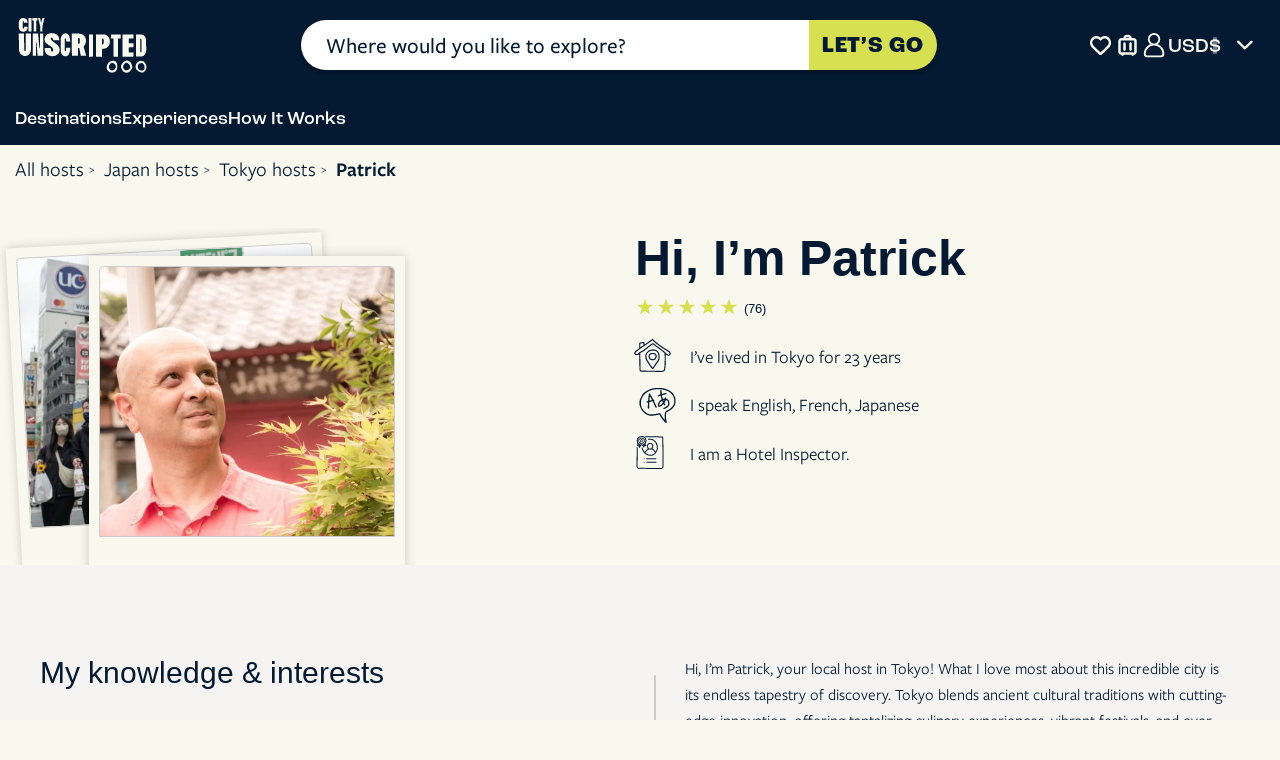

--- FILE ---
content_type: text/css
request_url: https://d3snk3ydzk0o2b.cloudfront.net/theme/_production/frontend/base/frontend-base-286bb7a079.min.css
body_size: 83144
content:
@charset "UTF-8";button,hr,input{overflow:visible}img,legend{max-width:100%}progress,sub,sup{vertical-align:baseline}.mainPopup,textarea{overflow:auto}.back-to-top-btn,.back-to-top-btn svg{width:50px;height:50px}.a-btn,a{text-decoration:none}.a-btn,button{cursor:pointer}.flex-column-container,.main-nav,.main-nav .content-container .block-content,.main-nav .content-container .buttons-block,.main-nav .content-container .content-tabs.content-page-tabs,.main-nav .content-container .how-it-works-item-content,.main-nav .content-container .tab-content,.main-nav .search-results-list{-webkit-box-orient:vertical;-webkit-box-direction:normal}html{line-height:1.15;-webkit-text-size-adjust:100%;scroll-padding-top:120px;scroll-behavior:smooth}.sign-up-form-klavio .sign-up-form-wrapper .form-group-checkbox input[type=checkbox]:checked+label::after,.substrate.show,.ta-settings .ta-settings-content.show,details,main{display:block}hr{-webkit-box-sizing:content-box;box-sizing:content-box;height:0}[type=checkbox],[type=radio],legend{-webkit-box-sizing:border-box;padding:0}code,kbd,pre,samp{font-family:monospace,monospace;font-size:1em}abbr[title]{border-bottom:none;text-decoration:underline;-webkit-text-decoration:underline dotted;text-decoration:underline dotted}b,strong{font-weight:bolder}small{font-size:80%}sub,sup{font-size:75%;line-height:0;position:relative}sub{bottom:-.25em}sup{top:-.5em}img{border-style:none}button,input,optgroup,select,textarea{font-family:inherit;font-size:100%;line-height:1.15;margin:0}button,select{text-transform:none}[type=button],[type=reset],[type=submit],button{-webkit-appearance:button}[type=button]::-moz-focus-inner,[type=reset]::-moz-focus-inner,[type=submit]::-moz-focus-inner,button::-moz-focus-inner{border-style:none;padding:0}[type=button]:-moz-focusring,[type=reset]:-moz-focusring,[type=submit]:-moz-focusring,button:-moz-focusring{outline:ButtonText dotted 1px}fieldset{padding:.35em .75em .625em}legend{box-sizing:border-box;color:inherit;display:table;white-space:normal}[type=checkbox],[type=radio]{box-sizing:border-box}[type=number]::-webkit-inner-spin-button,[type=number]::-webkit-outer-spin-button{height:auto}[type=search]{-webkit-appearance:textfield;outline-offset:-2px}[type=search]::-webkit-search-decoration{-webkit-appearance:none}::-webkit-file-upload-button{-webkit-appearance:button;font:inherit}summary{display:list-item}#gtx-trans,.currency .currency-btn .currency-icon-btn,.desktop-title,[hidden],template{display:none}.back-to-top-btn{position:fixed;top:75%;right:15px;z-index:9998;display:none;border:0;background-color:transparent;-webkit-appearance:none;-moz-appearance:none;appearance:none;background:var(--color-accent-gold);border-radius:50%;-webkit-box-align:center;-ms-flex-align:center;align-items:center;-webkit-box-pack:center;-ms-flex-pack:center;justify-content:center;-webkit-box-shadow:0 0 5px rgba(0,0,0,.1607843137);box-shadow:0 0 5px rgba(0,0,0,.1607843137)}.back-to-top-btn:hover{background:var(--color-primary)}.back-to-top-btn:hover svg{fill:var(--color-accent-gold)}.back-to-top-btn.show,.swiper-wrapper{display:-webkit-box;display:-ms-flexbox;display:flex}.back-to-top-btn.btn-front-end:after{margin:0 0 5px 5px}.mainPopup{display:none;position:fixed;z-index:99999;left:0;top:0;width:100%;height:100%;overflow-x:hidden;background-color:rgba(0,0,0,.4)}.popup-content{background-color:var(--color-neutral-lightest);margin:50px auto;padding:20px;border:1px solid var(--color-neutral-light);width:90%}.popup-content.request-host-form-content{width:80%;padding:10px}.popup-content.request-host-form-message,.popup-content.thank-you-request-host-content{width:80%;padding:20px}@media only screen and (min-width:768px){.popup-content,.popup-content.request-host-form-message,.popup-content.thank-you-request-host-content{width:60%}.popup-content.small{width:40%}.popup-content.login-desktop{top:50%;left:50%;animation:1s forwards slide-in;-webkit-animation:1s forwards slide-in}.popup-content.slide-in{position:absolute;top:calc(50% - 60px);left:100%;-webkit-transform:translate(-50%,-50%);transform:translate(-50%,-50%);-webkit-animation:1s forwards slide-in;animation:1s forwards slideInLeft}@-webkit-keyframes slideInLeft{0%{left:100%}100%{left:50%}}@keyframes slideInLeft{0%{left:100%}100%{left:50%}}.popup-content.with-scroll{max-height:750px;overflow:auto}.popup-content.request-host-form-content{width:51%}}@media only screen and (min-width:1024px){.popup-content{width:60%}.popup-content.small{width:52%}.popup-content.request-host-form-content{width:900px}}@media only screen and (min-width:1280px){.popup-content.small{width:41%}.popup-content.login-desktop{width:500px;padding:10px}.popup-content.request-host-form-content{width:1025px;padding:15px}.popup-content.request-host-form-message,.popup-content.thank-you-request-host-content{width:60%}}@media only screen and (min-width:1366px){.popup-content.request-host-form-content{width:1115px}}@media only screen and (min-width:1440px){.popup-content.request-host-form-content{width:1185px}}@media only screen and (min-width:1600px){.popup-content.request-host-form-content{width:1275px}}.password-strength-popup{position:absolute;background:var(--white-basic);border:1px solid var(--blue-basic);border-radius:4px;padding:15px;width:250px;-webkit-box-shadow:0 4px 12px rgba(0,0,0,.2);box-shadow:0 4px 12px rgba(0,0,0,.2);z-index:9999;opacity:1;visibility:visible;left:0;top:0;-webkit-transform:translateY(calc(-100% - 10px));transform:translateY(calc(-100% - 10px))}.password-strength-popup .strength-header{display:-webkit-box;display:-ms-flexbox;display:flex;-webkit-box-pack:justify;-ms-flex-pack:justify;justify-content:space-between;margin-bottom:10px;font-weight:700}.password-strength-popup .progress-bar-container{height:6px;background:var(--color-neutral-lighter);border-radius:3px;margin-bottom:15px}.password-strength-popup .password-strength-progress{height:100%;background:var(--color-text);border-radius:3px;-webkit-transition:width .3s;transition:width .3s}.password-strength-popup .requirements-list{list-style:none;padding:0;margin:0}.password-strength-popup .requirements-list li{padding:3px 0 3px 20px;color:var(--grey-basic);position:relative}.password-strength-popup .requirements-list li:before{content:"●";position:absolute;left:0;color:var(--grey-basic)}.password-strength-popup .requirements-list li.requirement-met,.password-strength-popup .requirements-list li.requirement-met:before{color:var(--blue-basic)}:root{--red-basic:#e84042;--blue-basic:#031A32;--green-basic:#118c8f;--yellow-basic:#D7E051;--white:#F8F8EE;--white-basic:#fff;--grey-dark:#BDB08B;--grey-basic:#cccccc;--grey-light-basic:#f5f4f2;--blue-grey-basic:#6a7098;--pink-basic:#eb22b5;--color-primary:#031A32;--color-primary-light:#3D66A9;--color-supportive:#BDB08B;--color-accent-gold:#D7E051;--color-accent-rose:#DE4C13;--color-neutral-lightest:#F8F8EE;--color-neutral-lighter:#f5f4f2;--color-neutral-light:#ecebe8;--color-text:#031A32;--color-white:#ffffff;--nav-bar-height:55px;--experience-booking-form-width:404px}*{-webkit-box-sizing:border-box;box-sizing:border-box;outline:0!important}.ta-settings .ta-settings-content ul,ul{margin:0;padding:0}ul li{list-style:none}.hidden,.main-nav .content-container .tab-content-block.is-hidden.no-display,.no-display,[hidden]{display:none!important}.hidden-block{visibility:hidden;height:0;-webkit-transition:height .3s linear;transition:height .3s linear}.hidden-block.active{visibility:visible;height:-webkit-fit-content;height:-moz-fit-content;height:fit-content}.currency .currency__list,.hide{opacity:0;visibility:hidden}body{margin:0;color:var(--color-text);font:400 15px/1.2 freight-sans-pro,sans-serif;background:var(--color-neutral-lightest);-webkit-font-smoothing:antialiased;overflow-y:auto;overflow-x:hidden;overscroll-behavior-y:contain;min-height:100vh}@supports (height:100dvh){body body{min-height:100dvh}}input[type=search]::-webkit-search-cancel-button{cursor:pointer}strong{font-family:roc-grotesk,sans-serif;font-weight:700}.h1,.h2,.h3,.h4,.h5,.h6,button,h1,h2,h3,h4,h5,h6{font-weight:500;font-family:roc-grotesk,sans-serif}button{-webkit-transition:.3s;transition:.3s}.a-btn.white,button.white{border:2px solid var(--color-primary);color:var(--color-primary);background-color:var(--color-neutral-lightest)}.a-btn.transparent:active,.a-btn.transparent:focus,.a-btn.transparent:hover,.a-btn.white:active,.a-btn.white:focus,.a-btn.white:hover,button.transparent:active,button.transparent:focus,button.transparent:hover,button.white:active,button.white:focus,button.white:hover{color:var(--color-neutral-lightest);background-color:var(--color-primary);border-color:var(--color-neutral-lightest)}.a-btn.grey-blue,.a-btn.transparent,button.grey-blue,button.transparent{border:2px solid var(--color-primary);color:var(--color-primary);background-color:transparent}.a-btn.yellow,button.yellow{background:var(--color-accent-gold);color:var(--color-primary);border:none}.a-btn.yellow:active,.a-btn.yellow:focus,.a-btn.yellow:hover,button.yellow:active,button.yellow:focus,button.yellow:hover{background-color:var(--color-primary);color:var(--color-neutral-lightest)}.a-btn.grey,button.grey{border:2px solid var(--color-neutral-lighter);color:var(--color-primary);background-color:#fafafa}.a-btn.grey:active,.a-btn.grey:focus,.a-btn.grey:hover,button.grey:active,button.grey:focus,button.grey:hover{color:var(--color-neutral-lighter);background-color:var(--color-neutral-lightest);border-color:var(--color-neutral-lighter)}.a-btn.grey-blue:active,.a-btn.grey-blue:focus,.a-btn.grey-blue:hover,button.grey-blue:active,button.grey-blue:focus,button.grey-blue:hover{color:var(--color-neutral-lightest);background-color:var(--color-primary);border-color:var(--color-primary)}@media only screen and (min-width:768px){.a-btn.grey-blue,button.grey-blue{color:var(--color-neutral-lightest);border-color:var(--color-neutral-lightest)}.a-btn.grey-blue:active,.a-btn.grey-blue:focus,.a-btn.grey-blue:hover,button.grey-blue:active,button.grey-blue:focus,button.grey-blue:hover{color:var(--color-primary);background-color:var(--color-neutral-lightest)}}.a-btn,.a-btn.blue,button.blue{border:2px solid var(--color-neutral-lightest)}.a-btn.blue,button.blue{color:var(--color-neutral-lightest);background-color:var(--color-primary)}.a-btn.blue:active,.a-btn.blue:focus,.a-btn.blue:hover,.a-btn:active,.a-btn:focus,.a-btn:hover,button.blue:active,button.blue:focus,button.blue:hover{color:var(--color-primary);background-color:var(--color-neutral-lightest);border-color:var(--color-primary)}.a-btn,.a-btn.accent-rose{color:var(--color-neutral-lightest)}a{background-color:transparent;color:var(--color-primary);-webkit-transition:color .3s linear,background-color .3s linear;transition:color .3s linear,background-color .3s linear}.substrate{position:fixed;top:0;z-index:200;display:none;width:100vw;height:100vh;background-color:rgba(0,0,0,.3137254902)}.invisible{position:absolute;top:-9999px;left:-9999px}body,html{scrollbar-width:thin;scrollbar-color:var(--color-primary) var(--color-neutral-lighter)}.h1,.h2,.h3,.h4,.h5,.h6,h1,h2,h3,h4,h5,h6{line-height:1.2;margin:0 0 10px}.h1,h1{font-size:30px;font-weight:700}.h2,h2{font-size:22px}.h3,.h4,h3,h4{font-size:18px}.h5,h5{font-size:15px}.h6,h6{font-size:13px}::-webkit-scrollbar{width:5px}::-webkit-scrollbar-track{background:var(--color-neutral-lighter)}::-webkit-scrollbar-thumb{background:var(--color-primary)}::-webkit-scrollbar-thumb:hover{background:var(--color-primary)}.container{width:100%;margin:0 auto;padding:0 15px}@media screen and (min-width:768px){.h5,body,h5{font-size:18px}.h1,.h2,.h3,.h4,.h5,.h6,h1,h2,h3,h4,h5,h6{margin:0 0 20px}.h2,h2{font-size:30px}.h3,h3{font-size:22px}.h4,h4{font-size:20px}.h6,h6{font-size:15px}.container{width:720px}}@media screen and (min-width:992px){.h1,h1{font-size:40px}::-webkit-scrollbar{width:8px!important}.container{width:960px}}@media screen and (min-width:1200px){:root{--nav-bar-height:145px}.container{width:1140px}}@media screen and (min-width:1442px){.container{width:1400px}}.container-l,.container-xl{width:100%;margin:0 auto;padding:0 15px}.container-xl{max-width:1920px}.container-xl.remove-padding,.main-nav .search-tool-wrapper .search-tool .search-section-container .button-search-area .search-button{padding:0}@media screen and (min-width:1600px){.container-xl.remove-padding{padding:0 0 0 126px}}.container-l{max-width:1440px}.container-m,.container-xm{padding:0 20px;width:100%;margin:0 auto}.container-xm{max-width:1340px}.container-m{max-width:1200px!important}.container-s{width:100%;margin:0 auto;padding:0 15px;max-width:960px}.a-btn{display:inline-block;width:auto;padding:10px 0;background-color:var(--color-primary);-webkit-transition:.3s;transition:.3s;font-family:roc-grotesk,sans-serif;font-weight:500}.a-btn.accent-rose{background:var(--color-accent-rose);border:none}.a-btn.accent-rose:active,.a-btn.accent-rose:focus,.a-btn.accent-rose:hover{background-color:var(--yellow-basic);color:var(--color-neutral-lightest)}.btn-more{color:var(--color-accent-rose);display:-webkit-box;display:-ms-flexbox;display:flex;-webkit-box-align:center;-ms-flex-align:center;align-items:center;font:500 15px roc-grotesk,sans-serif}.blue-bar .grey-box .text,.btn-more:hover,.btn-outline,.location-list,.ta-settings .login-btn,.ta-settings .ta-logout-btn{color:var(--color-primary)}.bc-blue,.blue-bar .blue-box,.btn-more:hover::after{background-color:var(--color-primary)}.btn-more::after{display:block;content:"";width:12px;height:8px;background-color:var(--color-accent-rose);-webkit-mask:url(//d3snk3ydzk0o2b.cloudfront.net/theme/frontend/_assets/images/sprites/main-icons-sprite-b93235c577.svg#icon-arrow-down) no-repeat center;mask:url(//d3snk3ydzk0o2b.cloudfront.net/theme/frontend/_assets/images/sprites/main-icons-sprite-b93235c577.svg#icon-arrow-down) no-repeat center;-webkit-mask-size:cover;mask-size:cover;-webkit-transform:rotate(-90deg) translate(-5%,2px);transform:rotate(-90deg) translate(-5%,2px);-webkit-transition:background-color .3s linear,-webkit-transform .3s linear;transition:background-color .3s linear,transform .3s linear,-webkit-transform .3s linear;margin-left:4px}.btn-more.active::after{-webkit-transform:rotate(0) translate(-5%,2px);transform:rotate(0) translate(-5%,2px)}.btn-outline{display:block;width:-webkit-fit-content;width:-moz-fit-content;width:fit-content;min-width:300px;border:1px solid var(--color-primary);border-radius:20px;padding:10px 23px;background-color:transparent;text-decoration:none;cursor:pointer;-webkit-transition:background-color .3s linear,color .3s linear,border-color .3s linear;transition:background-color .3s linear,color .3s linear,border-color .3s linear;font:500 15px/1.2 roc-grotesk,sans-serif;text-align:center}.btn-primary,.btn-primary-link{width:-webkit-fit-content;width:-moz-fit-content;color:var(--color-neutral-lightest);background-color:var(--color-accent-rose);text-decoration:none;text-align:center;cursor:pointer}.btn-primary,.btn-primary-link::before{-webkit-transition:background-color .3s linear,color .3s linear;display:block}.btn-primary{width:fit-content;border-radius:20px;padding:9px 30px;min-width:170px;border:2px solid transparent;transition:background-color .3s linear,color .3s linear;font:500 15px/1.2 roc-grotesk,sans-serif}.btn-primary-link.yellow::after,.btn-primary-link::before{background:var(--color-primary)}.btn-primary-link{display:block;width:fit-content;border-radius:40px;padding:10px 50px 10px 30px;border:2px solid transparent;-webkit-transition:background-color .3s linear,color .3s linear,border-color .3s linear;transition:background-color .3s linear,color .3s linear,border-color .3s linear;font:500 18px/1 roc-grotesk,sans-serif;position:relative}.btn-primary-link::before{content:"";width:20px;height:20px;-webkit-mask:url(//d3snk3ydzk0o2b.cloudfront.net/theme/frontend/_assets/images/sprites/general-icons-sprite-f9e3ce8bf7.svg#back-arrow) center/contain no-repeat;mask:url(//d3snk3ydzk0o2b.cloudfront.net/theme/frontend/_assets/images/sprites/general-icons-sprite-f9e3ce8bf7.svg#back-arrow) center/contain no-repeat;position:absolute;right:11px;top:50%;-webkit-transform:translateY(-50%) rotate(135deg);transform:translateY(-50%) rotate(135deg);z-index:1;transition:background-color .3s linear,color .3s linear}.btn-primary-link::after{display:block;content:"";width:33px;height:33px;border-radius:50%;background:var(--color-neutral-lightest);position:absolute;right:5px;top:50%;-webkit-transform:translateY(-50%);transform:translateY(-50%);-webkit-transition:background-color .3s linear,color .3s linear;transition:background-color .3s linear,color .3s linear}.btn-primary-link.yellow{background:var(--color-accent-gold);color:var(--blue-basic);border:1px solid transparent}.currency .currency__list,.play-button i{background-color:var(--color-neutral-lightest)}.btn-primary-link.yellow::before,.currency .currency-btn,.main-footer .box-section,.ta-settings .ta-settings-btn img{background:var(--color-neutral-lightest)}@media screen and (hover:hover){a:hover{color:var(--color-accent-rose)}.btn-primary-link:hover,.btn-primary:hover{background-color:var(--color-neutral-lightest);color:var(--color-accent-rose);border-color:var(--color-accent-rose)}.btn-primary-link.yellow::before,.btn-primary-link:hover::before{background:var(--color-neutral-lightest)}.btn-primary-link:hover::after{background:var(--color-accent-rose)}.btn-primary-link.yellow:hover{background:var(--color-neutral-lightest);border-color:var(--blue-basic);color:var(--blue-basic)}.btn-primary-link.yellow::after{background:var(--color-primary)}}.btn-link{display:block;width:-webkit-fit-content;width:-moz-fit-content;width:fit-content;border:none;padding:9px 30px;min-width:170px;color:var(--color-primary);background-color:transparent;text-decoration:underline;cursor:pointer;-webkit-transition:color .3s linear;transition:color .3s linear;font:500 15px/1.2 roc-grotesk,sans-serif;text-align:center}@media (hover:hover){.btn-outline:hover{background-color:var(--color-primary);color:var(--color-neutral-lightest)}.btn-link:hover{color:var(--color-accent-rose)}}.popup-message .alert{text-align:center;margin-bottom:5px}.popup-message .alert.alert-danger{color:var(--red-basic)}.basic-yellow,.popup-message .alert.alert-warning{color:var(--color-accent-gold)}.basic-green,.popup-message .alert.alert-info{color:var(--green-basic)}.flex-column-container{display:-webkit-box;display:-ms-flexbox;display:flex;-ms-flex-direction:column;flex-direction:column;width:100%}.main-header{margin-top:var(--nav-bar-height)}.basic-white,.currency.main-nav-currency .currency-btn span{color:var(--color-neutral-lightest)}.bc-yellow{background-color:var(--color-accent-gold)}.bc-grey-light-basic{background-color:var(--color-neutral-light)}.questionnaire-preview-modal{position:fixed;top:0;left:0;width:100%;height:100%;background:rgba(0,0,0,.75);display:-webkit-box;display:-ms-flexbox;display:flex;-webkit-box-align:center;-ms-flex-align:center;align-items:center;-webkit-box-pack:center;-ms-flex-pack:center;justify-content:center;z-index:11000;overflow:auto}.questionnaire-preview-modal .modal-content{position:relative;max-width:90%;max-height:90%}.questionnaire-preview-modal .close-button{position:absolute;top:10px;right:10px;background:var(--color-neutral-lightest);color:var(--color-primary);border:none;border-radius:50%;padding:5px 10px;font-size:20px;cursor:pointer}.currency.main-nav-currency .currency__list li,.main-nav .search-results-list li a,.ta-settings .ta-settings-btn{color:var(--color-neutral-lightest)}.search-placeholder{height:0;overflow:hidden}.play-button{background:0 0;border:none;position:absolute;top:50%;left:50%;-webkit-transform:translate(-50%,-50%);transform:translate(-50%,-50%);width:40px;height:40px;padding:0;z-index:2}.play-button i{display:block;width:100%;height:100%;-webkit-mask:url(//d3snk3ydzk0o2b.cloudfront.net/theme/frontend/_assets/images/sprites/main-icons-sprite-b93235c577.svg#play-button) no-repeat center;mask:url(//d3snk3ydzk0o2b.cloudfront.net/theme/frontend/_assets/images/sprites/main-icons-sprite-b93235c577.svg#play-button) no-repeat center;-webkit-mask-size:cover!important;mask-size:cover!important}.swiper:not(.swiper-initialized){max-width:100%;overflow:hidden}.swiper:not(.swiper-initialized) .swiper-wrapper{max-width:100%;width:100%!important;-ms-flex-wrap:nowrap;flex-wrap:nowrap;-webkit-transform:none!important;transform:none!important}.swiper:not(.swiper-initialized) .swiper-slide{-ms-flex-negative:0;flex-shrink:0}.currency,.main-nav .icon-counter-container{position:relative}.currency .currency-btn{width:90px;border-radius:20px;padding:0 30px 0 16px;height:34px;display:-webkit-box;display:-ms-flexbox;display:flex;-webkit-box-align:center;-ms-flex-align:center;align-items:center;-webkit-box-pack:justify;-ms-flex-pack:justify;justify-content:space-between;position:relative;border:0;z-index:2}.currency .currency-btn span{font-size:12px;color:var(--color-primary);text-overflow:ellipsis;overflow:hidden;white-space:nowrap}.currency .currency-btn::after{content:"";position:absolute;display:block;right:10px;width:10px;height:10px;-webkit-mask:url(//d3snk3ydzk0o2b.cloudfront.net/theme/frontend/_assets/images/sprites/header-common-icons-sprite-c11e656a37.svg#arrow-icon) center/cover no-repeat;mask:url(//d3snk3ydzk0o2b.cloudfront.net/theme/frontend/_assets/images/sprites/header-common-icons-sprite-c11e656a37.svg#arrow-icon) center/cover no-repeat;background:var(--color-primary);-webkit-transform:rotate(270deg);transform:rotate(270deg);-webkit-transition:-webkit-transform .3s linear;transition:transform .3s linear;transition:transform .3s linear,-webkit-transform .3s linear}.currency .currency-content{position:absolute;bottom:18px;width:90px;font-size:12px;z-index:-1;height:0}.currency .currency__list{margin-bottom:0;border-radius:20px 20px 0 0;list-style-type:none;-webkit-box-shadow:0 0 24px 0 rgba(0,0,0,.2);box-shadow:0 0 24px 0 rgba(0,0,0,.2);overflow:hidden;-webkit-transition:opacity .3s linear,visibility .3s linear;transition:opacity .3s linear,visibility .3s linear;padding-bottom:16px;height:0}.currency .currency__list li{margin:0!important;color:var(--color-primary)}.currency .currency__list li label{display:-webkit-box;display:-ms-flexbox;display:flex;-webkit-box-pack:justify;-ms-flex-pack:justify;justify-content:space-between;width:100%;height:100%;padding:6px 25px 6px 12px;margin:0;cursor:pointer}.currency .currency__list li label:hover{background:var(--color-supportive)}.currency .currency__list li:not(:last-of-type){margin-bottom:10px}.blue-bar .green-box .text span,.currency .currency__list input[type=radio],.currency.main-nav-currency .currency-btn .currency-icon,.currency.main-nav-currency .currency-btn .currency-label,.currency.main-nav-currency .currency-btn::after,.main-nav .content-container .block-content.faq-block,.main-nav .content-container .desktop-tabs-block,.main-nav .content-container .faq-block,.main-nav .content-container .mobile-hidden,.main-nav .content-container .reviews-block,.sign-up-form-klavio .sign-up-form-wrapper .form-group-checkbox input[type=checkbox]{display:none}.currency.currency--opened .currency-content{display:block;height:-webkit-fit-content;height:-moz-fit-content;z-index:1;height:fit-content}.currency.currency--opened .currency-btn::after{-webkit-transform:rotate(90deg);transform:rotate(90deg)}.currency.currency--opened .currency__list{opacity:1;visibility:visible;height:-webkit-fit-content;height:-moz-fit-content;height:fit-content}.currency.main-nav-currency .currency-btn{background:var(--color-primary);width:-webkit-fit-content;width:-moz-fit-content;width:fit-content;height:-webkit-fit-content;height:-moz-fit-content;height:fit-content;border-radius:0;padding:0}.currency.main-nav-currency .currency-btn .currency-icon-btn{display:block;width:25px;height:25px}.currency.main-nav-currency .currency-btn .currency-icon-btn.dollar{background:url(//d3snk3ydzk0o2b.cloudfront.net/theme/frontend/_assets/images/sprites/header-common-icons-sprite-c11e656a37.svg#dollar) center/cover no-repeat}.currency.main-nav-currency .currency-btn .currency-icon-btn.euro{background:url(//d3snk3ydzk0o2b.cloudfront.net/theme/frontend/_assets/images/sprites/header-common-icons-sprite-c11e656a37.svg#euro) center/cover no-repeat}.currency.main-nav-currency .currency-btn .currency-icon-btn.pound{background:url(//d3snk3ydzk0o2b.cloudfront.net/theme/frontend/_assets/images/sprites/header-common-icons-sprite-c11e656a37.svg#pound) center/cover no-repeat}.currency.main-nav-currency .currency-content{bottom:auto;right:50%;-webkit-transform:translateX(50%);transform:translateX(50%);width:-webkit-fit-content;width:-moz-fit-content;width:fit-content}.currency.main-nav-currency .currency__list{border-radius:15px;background:var(--color-primary);padding:15px 20px}.currency.main-nav-currency .currency__list li label{padding:5px 0;-webkit-box-pack:start;-ms-flex-pack:start;justify-content:flex-start;gap:5px;font:500 20px roc-grotesk,sans-serif}.currency.main-nav-currency .currency__list li label:hover{background:0 0;color:var(---color-accent-gold)}.ta-settings .ta-settings-btn{border:0;text-align:center;background-color:var(--color-primary);border-radius:35px;height:40px;padding:0;display:-webkit-box;display:-ms-flexbox;display:flex;-webkit-box-align:center;-ms-flex-align:center;align-items:center}.ta-settings .ta-settings-btn img{min-width:25px;min-height:25px;max-height:25px;max-width:25px;width:25px;height:25px;border:2px solid var(--color-primary);border-radius:50%}.ta-settings .ta-settings-btn .ta-settings-name{font-size:14px;line-height:18px;text-overflow:ellipsis;white-space:nowrap;max-width:75px;overflow:hidden;color:var(--color-neutral-lightest);font-family:roc-grotesk,sans-serif;font-weight:500}.ta-settings .ta-settings-content{display:none;position:absolute;height:-webkit-fit-content;height:-moz-fit-content;height:fit-content;padding:10px;border-radius:3px;text-align:center;background-color:var(--color-neutral-lightest);-webkit-box-shadow:0 0 5px 0 var(--color-neutral-lighter);box-shadow:0 0 5px 0 var(--color-neutral-lighter);z-index:1000;width:180px;bottom:auto;top:65px;right:20px}.ta-settings .ta-settings-content ul li{list-style:none;margin-bottom:10px}.ta-settings .ta-settings-content ul li .ta-logout-btn{border:0;background-color:transparent;color:var(--color-primary)}.ta-settings .ta-settings-content ul li .ta-logout-btn:hover{text-decoration:underline}.search-tool{background-color:transparent;border-top-left-radius:20px;border-top-right-radius:20px;margin:0;height:auto;width:100%;z-index:10}.search-tool.paddings{padding:30px 15px}.search-tool .search-section-container{display:-webkit-box;display:-ms-flexbox;display:flex;min-width:285px;border-radius:19px;-ms-flex-wrap:nowrap;flex-wrap:nowrap;max-width:925px;max-height:72px;margin:0 auto;-webkit-box-shadow:0 3.6px 3.6px rgba(0,0,0,.25);box-shadow:0 3.6px 3.6px rgba(0,0,0,.25)}.search-tool .search-section-container .button-search-area,.search-tool .search-section-container .location-area{display:-webkit-box;display:-ms-flexbox;display:flex;-webkit-box-flex:0;-ms-flex:0 1 100%;flex:0 1 100%}.search-tool .search-section-container .location-area{position:relative;-webkit-box-align:center;-ms-flex-align:center;align-items:center;height:auto;margin:0;-webkit-box-flex:0;-ms-flex:none;flex:none;width:80%;padding:0;z-index:1}.search-tool .search-section-container .location-area .search-input{-webkit-appearance:none;-moz-appearance:none;appearance:none;display:inline-block;width:100%;border:0;font-family:freight-sans-pro,sans-serif;font-weight:500;line-height:31px;position:relative;z-index:2;font-size:14px;color:var(--color-text);padding:2px 0 2px 10px;background:var(--color-white);border-radius:19px 0 0 19px}.search-tool .search-section-container .location-area .search-input::-webkit-input-placeholder{color:var(--color-text);font-size:15px;padding:0;text-align:left}.search-tool .search-section-container .location-area .search-input::-moz-placeholder{color:var(--color-text);font-size:15px;padding:0;text-align:left}.search-tool .search-section-container .location-area .search-input:-ms-input-placeholder{color:var(--color-text);font-size:15px;padding:0;text-align:left;text-overflow:ellipsis}.search-tool .search-section-container .location-area .search-input::-ms-input-placeholder{color:var(--color-text);font-size:15px;padding:0;text-align:left}.search-tool .search-section-container .location-area .search-input::placeholder{color:var(--color-text);font-size:15px;padding:0;text-align:left}.search-tool .search-section-container .location-area .search-input:-moz-placeholder-shown{text-overflow:ellipsis}.search-tool .search-section-container .location-area .search-input:placeholder-shown{text-overflow:ellipsis}.search-tool .search-section-container .location-area .input-wrapper{position:relative;width:100%}.search-tool .search-section-container .button-search-area{height:auto;margin:0;-webkit-box-flex:0;-ms-flex:none;flex:none;width:20%;background:var(--color-primary);border-radius:0 19px 19px 0}.search-tool .search-section-container .button-search-area .search-button{width:100%;letter-spacing:.75px;text-align:center;-webkit-box-pack:center;-ms-flex-pack:center;justify-content:center;-webkit-box-align:center;-ms-flex-align:center;align-items:center;font-size:10px;font-weight:700;background:var(--color-accent-gold);color:var(--color-text);border-top-right-radius:19px;border-bottom-right-radius:19px;border:none;-webkit-transition:.3s;transition:.3s}.search-tool .search-section-container .button-search-area .search-button.red{background:var(--color-accent-rose);color:var(--color-neutral-lightest)}.search-tool .search-section-container .button-search-area .search-button.red:active,.search-tool .search-section-container .button-search-area .search-button.red:hover{background:var(--color-accent-gold);color:var(--color-text)}.search-tool .search-section-container .button-search-area .search-button:active,.search-tool .search-section-container .button-search-area .search-button:hover{border:none;background:var(--color-accent-rose);color:var(--color-neutral-lightest)}.search-tool .search-section-container .search-results{display:-webkit-box;display:-ms-flexbox;display:flex;position:absolute;max-height:160px;border:0;background-color:var(--white);overflow:auto;-webkit-box-shadow:0 2px 5px 0 rgba(0,0,0,.3);box-shadow:0 2px 5px 0 rgba(0,0,0,.3);width:100%;top:55%;left:0;margin:0;z-index:-1;border-radius:0 0 19px 19px}.search-tool .search-section-container .search-results__list{width:100%;height:-webkit-fit-content;height:-moz-fit-content;height:fit-content;background:var(--color-neutral-lightest)}.search-tool .search-section-container .search-results__list-item{text-align:start;position:relative;-webkit-transition:.5s;transition:.5s}.search-tool .search-section-container .search-results__list-item .icon{display:block;-webkit-mask:url(//d3snk3ydzk0o2b.cloudfront.net/theme/frontend/_assets/images/sprites/search-form-sprite-e2f705b9aa.svg#location) no-repeat;mask:url(//d3snk3ydzk0o2b.cloudfront.net/theme/frontend/_assets/images/sprites/search-form-sprite-e2f705b9aa.svg#location) no-repeat;-webkit-mask-size:contain;mask-size:contain;width:20px;height:22px;top:14px;left:19px;background:var(--color-accent-rose)}.search-tool .search-section-container .search-results__list-item .icon.experience{-webkit-mask:url(//d3snk3ydzk0o2b.cloudfront.net/theme/frontend/_assets/images/sprites/search-form-sprite-e2f705b9aa.svg#icon-bookmark-star) no-repeat;mask:url(//d3snk3ydzk0o2b.cloudfront.net/theme/frontend/_assets/images/sprites/search-form-sprite-e2f705b9aa.svg#icon-bookmark-star) no-repeat;-webkit-mask-size:contain;mask-size:contain}.search-tool .search-section-container .search-results__list-item:first-child a{padding-top:30px}.search-tool .search-section-container .search-results__list-item:first-child::before{top:30px}.search-tool .search-section-container .search-results__list-item a{display:-webkit-box;display:-ms-flexbox;display:flex;-webkit-box-align:center;-ms-flex-align:center;align-items:center;gap:10px;padding:13px 10px 13px 25px;font-family:roc-grotesk,sans-serif;color:var(--color-primary);text-decoration:none}.cookie-banner .cookie-banner-text .cookie-banner-link:hover,.footer-info .company-contacts .contact-link:hover,.footer-info .company-contacts .footer-info-list a:hover,.footer-info .footer-social-network .terms-privacy-faqs-sitemap-links ul a:hover,.location-list .dropdown-list .list ul li a:hover,.search-tool .search-section-container .search-results__list-item.selected a,.search-tool .search-section-container .search-results__list-item:active a,.search-tool .search-section-container .search-results__list-item:hover a{text-decoration:underline}.search-tool .search-section-container .search-results .search-suggestion{font-weight:600;padding:30px 10px 13px}.search-tool .search-section-container .search-results .search-suggestion .suggestion__word{font-weight:900;text-decoration:underline}.search-tool .search-section-container .search-results .not-found{font-family:freight-sans-pro,sans-serif;padding:30px 0 5px;color:var(--color-primary);font-size:15px;text-align:center}.main-nav{position:fixed;top:0;left:0;display:-webkit-box;display:-ms-flexbox;display:flex;-ms-flex-direction:column;flex-direction:column;-webkit-box-align:center;-ms-flex-align:center;align-items:center;width:100%;z-index:10001}.main-nav .main-logo{display:block;width:85px;height:35px;background:var(--color-neutral-lightest);-webkit-mask:url(//d3snk3ydzk0o2b.cloudfront.net/theme/frontend/_assets/images/sprites/header-common-icons-sprite-c11e656a37.svg#logo-blue) center/cover no-repeat;mask:url(//d3snk3ydzk0o2b.cloudfront.net/theme/frontend/_assets/images/sprites/header-common-icons-sprite-c11e656a37.svg#logo-blue) center/cover no-repeat}.main-nav .header-container{display:-webkit-box;display:-ms-flexbox;display:flex;-webkit-box-align:center;-ms-flex-align:center;align-items:center}.main-nav .content-container{width:100%;display:none}.main-nav .content-container.open{overflow:auto;display:block}.main-nav .content-container-header{background:var(--color-neutral-lightest);padding-top:10px;padding-bottom:10px}.main-nav .content-container-body{background:var(--color-primary);border-radius:0 0 20px 20px;-webkit-box-shadow:0 4px 10px 0 rgba(0,0,0,.25);box-shadow:0 4px 10px 0 rgba(0,0,0,.25);overflow-y:auto;max-height:75dvh}.main-nav .content-container .mg-l-auto{margin-left:auto}.main-nav .content-container .btn-primary-link{font-size:16px;padding-left:18px}.main-nav .content-container .content-tabs{display:-webkit-box;display:-ms-flexbox;display:flex;-webkit-box-pack:justify;-ms-flex-pack:justify;justify-content:space-between}.main-nav .content-container .content-tabs.content-page-tabs{-ms-flex-direction:column;flex-direction:column;gap:8px;text-align:center}.main-nav .content-container .content-tab-item{font:500 16px roc-grotesk,sans-serif;cursor:pointer}.main-nav .content-container .content-tab-item.active{font-weight:700;text-decoration:underline}.main-nav .content-container .block-title{display:-webkit-box;display:-ms-flexbox;display:flex;-webkit-box-align:center;-ms-flex-align:center;align-items:center;text-transform:uppercase;margin-bottom:20px;color:var(--color-neutral-lightest);font:500 16px roc-grotesk,sans-serif}.main-nav .content-container .tab-content-block.no-display,.sign-up-form-klavio .sign-up-form-wrapper .sign-up-form-body .klaviyo-form form>div>div{display:block!important}.main-nav .content-container .block-content,.main-nav .search-results-list{display:-webkit-box;display:-ms-flexbox;display:flex;-ms-flex-direction:column;flex-direction:column;gap:20px}.main-nav .content-container .block-content.grid-content{display:grid;grid-template-columns:1fr 1fr;gap:15px}.main-nav .content-container .tab-content{display:-webkit-box;display:-ms-flexbox;display:flex;-ms-flex-direction:column;flex-direction:column;gap:35px;padding-top:30px;padding-bottom:30px}.main-nav .content-container .tab-content.active{max-height:1000px}.main-nav .content-container .content-item{display:-webkit-box;display:-ms-flexbox;display:flex;-webkit-box-align:center;-ms-flex-align:center;align-items:center;gap:10px;color:var(--color-neutral-lightest);width:-webkit-fit-content;width:-moz-fit-content;width:fit-content}.main-nav .content-container .content-item:hover{color:var(--color-accent-rose)}.main-nav .content-container .content-item img{width:40px;height:40px;border-radius:50%}.main-nav .content-container .how-it-works-item{display:-webkit-box;display:-ms-flexbox;display:flex;gap:20px;color:var(--color-neutral-lightest);font-size:18px}.main-nav .content-container .how-it-works-item .number{font:700 36px/1 roc-grotesk,sans-serif}.main-nav .content-container .how-it-works-item-content{display:-webkit-box;display:-ms-flexbox;display:flex;-ms-flex-direction:column;flex-direction:column;gap:6px}.main-nav .content-container .how-it-works-item-title{font-family:roc-grotesk,sans-serif;font-weight:500}.main-nav .content-container .buttons-block{display:-webkit-box;display:-ms-flexbox;display:flex;-ms-flex-direction:column;flex-direction:column;gap:10px}.main-nav .content-container .destinations-btn{margin-top:30px}.main-nav .content-container .btn-link{min-width:-webkit-min-content;min-width:-moz-min-content;min-width:min-content;padding:0;font-size:18px}.main-nav .burger-btn-open{padding:8px 0;border:none;background-color:transparent;margin-right:0}.main-nav .burger-btn-open .burger{display:-webkit-box;display:-ms-flexbox;display:flex;-webkit-box-pack:center;-ms-flex-pack:center;justify-content:center;-webkit-box-align:center;-ms-flex-align:center;align-items:center;width:30px;height:30px}.main-nav .burger-btn-open .burger .burger-icon{position:relative;display:block;width:30px;height:3px;margin:0 auto;border-radius:3px;background-color:var(--color-neutral-lightest);-webkit-transition:background-color .3s;transition:background-color .3s}.main-nav .burger-btn-open .burger .burger-icon::after,.main-nav .burger-btn-open .burger .burger-icon::before{content:"";position:absolute;left:0;display:block;width:30px;height:3px;border-radius:3px;background-color:var(--color-neutral-lightest);-webkit-transition:.3s;transition:.3s}.main-nav .burger-btn-open .burger .burger-icon::before{top:7px}.main-nav .burger-btn-open .burger .burger-icon::after{bottom:7px}.main-nav .burger-btn-open.active .burger-icon{background-color:transparent}.main-nav .burger-btn-open.active .burger-icon::before{top:50%;-webkit-transform:translateY(-50%) rotate(45deg);transform:translateY(-50%) rotate(45deg)}.main-nav .burger-btn-open.active .burger-icon::after{bottom:auto;top:50%;-webkit-transform:translateY(-50%) rotate(-45deg);transform:translateY(-50%) rotate(-45deg)}.main-nav .main-nav-container{width:100%;background:var(--color-primary)}.main-nav .close-icon,.main-nav .favorites-icon,.main-nav .search-icon,.main-nav .suitcase-icon,.main-nav .user-icon{background:var(--color-neutral-lightest)}.main-nav .main-nav-container-content{position:relative;width:100%;height:var(--nav-bar-height);padding:0 15px;display:-webkit-box;display:-ms-flexbox;display:flex;-webkit-box-align:center;-ms-flex-align:center;align-items:center}.main-nav .main-nav-container-content .search-input{width:50px}.main-nav .main-nav-container-content .search-input::-webkit-input-placeholder{color:var(--color-neutral-lighter)}.main-nav .main-nav-container-content .search-input::-moz-placeholder{color:var(--color-neutral-lighter)}.main-nav .main-nav-container-content .search-input:-ms-input-placeholder{color:var(--color-neutral-lighter)}.main-nav .main-nav-container-content .search-input::-ms-input-placeholder{color:var(--color-neutral-lighter)}.main-nav .main-nav-container-content .search-input::placeholder{color:var(--color-neutral-lighter)}.main-nav .close-icon{position:relative;display:block;width:20px;height:20px;-webkit-mask:url(//d3snk3ydzk0o2b.cloudfront.net/theme/frontend/_assets/images/sprites/header-common-icons-sprite-c11e656a37.svg#close-icon) center/cover no-repeat;mask:url(//d3snk3ydzk0o2b.cloudfront.net/theme/frontend/_assets/images/sprites/header-common-icons-sprite-c11e656a37.svg#close-icon) center/cover no-repeat;cursor:pointer}.main-nav .search-icon{-webkit-mask:url(//d3snk3ydzk0o2b.cloudfront.net/theme/frontend/_assets/images/sprites/header-common-icons-sprite-c11e656a37.svg#search-icon) center/cover no-repeat;mask:url(//d3snk3ydzk0o2b.cloudfront.net/theme/frontend/_assets/images/sprites/header-common-icons-sprite-c11e656a37.svg#search-icon) center/cover no-repeat;height:22px}.main-nav .functional-icon{display:block;width:27px;height:25px;cursor:pointer;-webkit-transition:.3s;transition:.3s}.main-nav .favorites-icon{-webkit-mask:url(//d3snk3ydzk0o2b.cloudfront.net/theme/frontend/_assets/images/sprites/header-common-icons-sprite-c11e656a37.svg#favourites-outline-icon) center/cover no-repeat;mask:url(//d3snk3ydzk0o2b.cloudfront.net/theme/frontend/_assets/images/sprites/header-common-icons-sprite-c11e656a37.svg#favourites-outline-icon) center/cover no-repeat}.main-nav .suitcase-icon{-webkit-mask:url(//d3snk3ydzk0o2b.cloudfront.net/theme/frontend/_assets/images/sprites/header-common-icons-sprite-c11e656a37.svg#suitcase-outline-icon) center/cover no-repeat;mask:url(//d3snk3ydzk0o2b.cloudfront.net/theme/frontend/_assets/images/sprites/header-common-icons-sprite-c11e656a37.svg#suitcase-outline-icon) center/cover no-repeat}.main-nav .user-icon{-webkit-mask:url(//d3snk3ydzk0o2b.cloudfront.net/theme/frontend/_assets/images/sprites/header-common-icons-sprite-c11e656a37.svg#user-icon) center/cover no-repeat;mask:url(//d3snk3ydzk0o2b.cloudfront.net/theme/frontend/_assets/images/sprites/header-common-icons-sprite-c11e656a37.svg#user-icon) center/cover no-repeat}.main-nav .search-tool-wrapper,.main-nav .search-tool-wrapper .search-tool .search-section-container .search-results__list,.sign-up-form-klavio{background:var(--color-primary)}.main-nav .desktop-icons{margin-left:auto;display:-webkit-box;display:-ms-flexbox;display:flex;-webkit-box-align:center;-ms-flex-align:center;align-items:center;gap:7px;margin-right:7px}.main-nav .icon-counter-container .icon-counter{position:absolute;top:-2px;left:12px;width:16px;height:16px;border-radius:50%;font:500 10px/22px roc-grotesk,sans-serif;color:var(--color-neutral-lightest);background-color:var(--red-basic);display:-webkit-box;display:-ms-flexbox;display:flex;-webkit-box-align:center;-ms-flex-align:center;align-items:center;-webkit-box-pack:center;-ms-flex-pack:center;justify-content:center}.main-nav .search-tool-wrapper{position:fixed;width:100%;left:0;top:0;z-index:10;display:-webkit-box;display:-ms-flexbox;display:flex;-webkit-box-pack:center;-ms-flex-pack:center;justify-content:center;-webkit-box-align:center;-ms-flex-align:center;align-items:center;padding:10px 15px;-webkit-transform:translateX(100%);transform:translateX(100%);-webkit-transition:.3s;transition:.3s;border-bottom-left-radius:20px}.main-nav .search-tool-wrapper.open{-webkit-transform:none;transform:none;-webkit-box-align:start;-ms-flex-align:start;align-items:flex-start}.main-nav .search-tool-wrapper .search-icon-block{display:-webkit-box;display:-ms-flexbox;display:flex;-webkit-box-pack:center;-ms-flex-pack:center;justify-content:center;-webkit-box-align:start;-ms-flex-align:start;align-items:flex-start;width:100%;gap:10px}.main-nav .search-tool-wrapper .search-icon-block .close-icon{margin:8px auto auto}.main-nav .search-tool-wrapper .search-tool{max-width:600px}.main-nav .search-tool-wrapper .search-tool .search-section-container{max-height:none;-webkit-box-shadow:none;box-shadow:none}.main-nav .search-tool-wrapper .search-tool .search-section-container .location-area{-webkit-box-orient:vertical;-webkit-box-direction:normal;-ms-flex-direction:column;flex-direction:column}.main-nav .search-tool-wrapper .search-tool .search-section-container .search-results{position:relative;top:5px;max-height:none;background:var(--color-primary);-webkit-box-shadow:none;box-shadow:none}.main-nav .search-tool-wrapper .search-tool .search-section-container .search-results .not-found{padding:10px 0;color:var(--color-white)}.main-nav .search-tool-wrapper .search-tool .search-section-container .button-search-area{max-height:35px}.main-nav .search-tool-wrapper .search-tool .search-section-container .search-results__list-item .icon{min-width:20px;aspect-ratio:1/1}.main-nav .search-tool-wrapper .search-tool .search-section-container .search-results__list-item a,.main-nav .search-tool-wrapper .search-tool .search-section-container .search-suggestion{color:var(--color-white);padding:13px 10px}.main-nav .search-tool-wrapper .search-tool .search-section-container .search-suggestion .suggestion__word{color:var(--color-white);text-decoration:underline}.blue-bar,.cookie-banner .cookie-banner-functional-btn,.main-nav .search-results{width:100%}.main-nav .search-results-title{font:500 14px roc-grotesk,sans-serif;margin-bottom:25px;color:var(--color-neutral-lightest)}.main-nav .search-results-list li{font:500 16px roc-grotesk,sans-serif}.main-nav .underlined{border-bottom:2px solid var(--color-primary);width:-webkit-fit-content;width:-moz-fit-content;width:fit-content}.main-nav .error{color:var(--red-basic);text-align:center}.main-breadcrumb{position:fixed;top:var(--nav-bar-height);z-index:210;width:100%;padding:10px 0;background-color:rgba(255,255,255,.5647058824)}.main-breadcrumb .breadcrumb-list{display:-webkit-box;display:-ms-flexbox;display:flex;-ms-flex-wrap:wrap;flex-wrap:wrap;font-size:14px}.main-breadcrumb .breadcrumb-list li{padding:0 0 0 4px}.main-breadcrumb .breadcrumb-list li a,.main-breadcrumb .breadcrumb-list li span{text-decoration:none;color:var(--color-primary)}.main-breadcrumb .breadcrumb-list li a:hover,.main-breadcrumb .breadcrumb-list li span:hover{color:var(--color-primary);text-decoration:underline}.main-breadcrumb .breadcrumb-list li.active a,.main-breadcrumb .breadcrumb-list li.active span{color:var(--color-primary-light)}.main-breadcrumb .breadcrumb-list li.active a:hover,.main-breadcrumb .breadcrumb-list li.active span:hover{cursor:default;text-decoration:none}.main-breadcrumb .breadcrumb-list li:not(:last-child):after{content:">"}.blue-bar .container{display:-webkit-box;display:-ms-flexbox;display:flex;-ms-flex-wrap:wrap;flex-wrap:wrap;position:relative}.blue-bar .blue-box,.blue-bar .green-box,.blue-bar .grey-box{width:50%;padding:15px 0;text-align:center}.blue-bar .blue-box i,.blue-bar .green-box i,.blue-bar .grey-box i{display:inline-block;width:40px;height:40px}.blue-bar .blue-box .text,.blue-bar .green-box .text,.blue-bar .grey-box .text{max-width:200px;margin:0 auto;font-size:14px;font-weight:400}.blue-bar .green-box{background-color:#118c8f}.blue-bar .green-box .img-doodle-7{background:url(/theme/frontend/_assets/images/doodles/doodle-personalized-white.png) 0 0/contain no-repeat}.blue-bar .blue-box .text,.blue-bar .green-box .text{color:#fff}.blue-bar .blue-box .img-doodle-6{background:url(/theme/frontend/_assets/images/doodles/doodle-handpicked-white.png) 0 0/contain no-repeat}.blue-bar .grey-box{width:100%;background-color:#d7e051}.blue-bar .grey-box .img-doodle-5{background:url(/theme/frontend/_assets/images/doodles/doodle-variety-blue.png) 0 0/contain no-repeat}@media screen and (max-width:992px){.blue-bar .container{width:100%;max-width:100%;margin:0;padding:0}}.cookie-banner,.sign-up-form-klavio .sign-up-form-wrapper .sign-up-form-body{-ms-flex-direction:column;-webkit-box-orient:vertical;-webkit-box-direction:normal}.sign-up-form-klavio .container-l{padding:40px 20px 60px}.sign-up-form-klavio .sign-up-form-wrapper{position:relative;z-index:1}.sign-up-form-klavio .sign-up-form-wrapper .title{margin-bottom:13px;font-size:25px;max-width:350px;color:var(--color-neutral-lightest);font-weight:700}.sign-up-form-klavio .sign-up-form-wrapper .sign-up-form-body{display:-webkit-box;display:-ms-flexbox;display:flex;flex-direction:column;position:relative}.footer-image.container-xl,.sign-up-form-klavio .sign-up-form-wrapper .sign-up-form-body .klaviyo-form{padding:0!important}.sign-up-form-klavio .sign-up-form-wrapper .sign-up-form-body .klaviyo-form form>div>div>div{padding:0!important;margin-bottom:10px}.sign-up-form-klavio .sign-up-form-wrapper .sign-up-form-body .klaviyo-form input{border-radius:40px!important;border-color:var(--color-neutral-lightest)!important;background-color:var(--color-neutral-lightest)!important;color:var(--color-primary)!important;height:40px!important;padding:0 16px!important}.sign-up-form-klavio .sign-up-form-wrapper .sign-up-form-body .klaviyo-form input::-webkit-input-placeholder{font-size:15px!important;color:var(--color-primary)!important}.sign-up-form-klavio .sign-up-form-wrapper .sign-up-form-body .klaviyo-form input::-moz-placeholder{font-size:15px!important;color:var(--color-primary)!important}.sign-up-form-klavio .sign-up-form-wrapper .sign-up-form-body .klaviyo-form input:-ms-input-placeholder{font-size:15px!important;color:var(--color-primary)!important}.sign-up-form-klavio .sign-up-form-wrapper .sign-up-form-body .klaviyo-form input::-ms-input-placeholder{font-size:15px!important;color:var(--color-primary)!important}.sign-up-form-klavio .sign-up-form-wrapper .sign-up-form-body .klaviyo-form input::placeholder{font-size:15px!important;color:var(--color-primary)!important}.sign-up-form-klavio .sign-up-form-wrapper .sign-up-form-body .klaviyo-form input:hover{border-color:var(--color-primary)!important}.sign-up-form-klavio .sign-up-form-wrapper .sign-up-form-body .klaviyo-form button{width:-webkit-fit-content!important;width:-moz-fit-content!important;width:fit-content!important;border-radius:40px!important;font:500 18px roc-grotesk,sans-serif!important;padding:8px 50px 8px 30px!important;letter-spacing:0!important;color:var(--color-primary)!important;background-color:var(--color-accent-gold)!important;position:absolute;bottom:-100px;border:1px solid!important}.sign-up-form-klavio .sign-up-form-wrapper .sign-up-form-body .klaviyo-form button::before{display:block;content:"";width:33px;height:33px;background:url(//d3snk3ydzk0o2b.cloudfront.net/theme/frontend/_assets/images/sprites/main-icons-sprite-b93235c577.svg#btn-arrow) center/contain no-repeat;position:absolute;right:5px;top:50%;-webkit-transform:translateY(-50%);transform:translateY(-50%)}.sign-up-form-klavio .sign-up-form-wrapper .sign-up-form-body .klaviyo-form button:hover{color:var(--color-accent-gold)!important;background-color:var(--color-primary)!important}.sign-up-form-klavio .sign-up-form-wrapper .sign-up-form-body .klaviyo-form .ql-font-poppins{font-size:29px!important;color:var(--color-text)!important;padding:40px 0!important;display:block!important;text-align:left}.sign-up-form-klavio .sign-up-form-wrapper .form-group-checkbox{padding:10px 13px;background-color:rgba(253,247,236,.6);border-radius:40px;max-width:350px;margin-top:-10px}.sign-up-form-klavio .sign-up-form-wrapper .form-group-checkbox label{font-weight:400;position:relative;padding-left:32px;font-size:12px;cursor:pointer;display:inline-block}.sign-up-form-klavio .sign-up-form-wrapper .form-group-checkbox label a{text-decoration:underline;-webkit-transition:color .3s linear,-webkit-text-decoration .3s linear;transition:color .3s linear,text-decoration .3s linear,-webkit-text-decoration .3s linear}.sign-up-form-klavio .sign-up-form-wrapper .form-group-checkbox label a:hover{text-decoration:none}.sign-up-form-klavio .sign-up-form-wrapper .form-group-checkbox label::before{content:"";position:absolute;top:3px;left:0;width:22px;height:22px;border-radius:50%;border:1px solid var(--color-neutral-lightest);background:var(--color-neutral-lightest)}.sign-up-form-klavio .sign-up-form-wrapper .form-group-checkbox label::after{position:absolute;top:3px;left:3px;display:none;width:21px;height:20px;content:"";background-color:var(--color-primary);-webkit-mask:url(//d3snk3ydzk0o2b.cloudfront.net/theme/frontend/_assets/images/sprites/footer-sprite-59c1f4032c.svg#icon-check) no-repeat center;mask:url(//d3snk3ydzk0o2b.cloudfront.net/theme/frontend/_assets/images/sprites/footer-sprite-59c1f4032c.svg#icon-check) no-repeat center;-webkit-mask-size:contain;mask-size:contain}.location-list .dropdown-list .title i.down,.location-list .dropdown-list .title i.up{background:url(//d3snk3ydzk0o2b.cloudfront.net/theme/frontend/_assets/images/sprites/footer-sprite-59c1f4032c.svg#icon-arrow-down_blue) no-repeat}.sign-up-form-klavio .sign-up-form-wrapper .sign-up-form-icon{display:block;position:absolute;right:-80px;bottom:-60px;width:265px;height:300px;background:url(//d3snk3ydzk0o2b.cloudfront.net/theme/frontend/_assets/images/sprites/footer-sprite-59c1f4032c.svg#sign-up-form-icon) center/100% no-repeat;z-index:-1}@keyframes shake{0%,100%{-webkit-transform:translateX(0);transform:translateX(0)}25%,75%{-webkit-transform:translateX(-5px);transform:translateX(-5px)}50%{-webkit-transform:translateX(5px);transform:translateX(5px)}}@-webkit-keyframes shake{0%,100%{-webkit-transform:translateX(0)}25%,75%{-webkit-transform:translateX(-5px)}50%{-webkit-transform:translateX(5px)}}.shake-label{animation:.6s ease-in-out shake;-webkit-animation:.6s ease-in-out shake}.footer-info{color:var(--color-neutral-lightest);background-color:var(--color-primary);font-size:14px;line-height:normal;padding:50px 0 30px}.footer-info .contacts-box.container-l{padding:0 25px}.footer-info .company-contacts{margin-bottom:22px;display:-webkit-box;display:-ms-flexbox;display:flex;-ms-flex-wrap:wrap;flex-wrap:wrap;gap:16px 50px}.footer-info .company-contacts .page-links{display:-webkit-box;display:-ms-flexbox;display:flex;gap:50px}.footer-info .company-contacts .footer-info-list{text-transform:capitalize}.footer-info .company-contacts .footer-info-list li{margin:0 0 5px}.footer-info .company-contacts .footer-info-list a{position:relative;color:var(--color-neutral-lightest);text-decoration:none;padding:6px 0;display:inline-block}.footer-info .company-contacts .company-contacts-list li,.footer-info .company-contacts .partnership .footer-info-list{margin-bottom:5px}.footer-info .company-contacts .company-contacts-list i{display:block;width:16px;height:16px;background-color:var(--color-accent-gold);-webkit-mask-size:contain!important;mask-size:contain!important}.footer-info .company-contacts .company-contacts-list i.icon-email{-webkit-mask:url(//d3snk3ydzk0o2b.cloudfront.net/theme/frontend/_assets/images/sprites/footer-sprite-59c1f4032c.svg#email) no-repeat;mask:url(//d3snk3ydzk0o2b.cloudfront.net/theme/frontend/_assets/images/sprites/footer-sprite-59c1f4032c.svg#email) no-repeat}.footer-info .company-contacts .company-contacts-list i.icon-phone{-webkit-mask:url(//d3snk3ydzk0o2b.cloudfront.net/theme/frontend/_assets/images/sprites/footer-sprite-59c1f4032c.svg#phone) no-repeat;mask:url(//d3snk3ydzk0o2b.cloudfront.net/theme/frontend/_assets/images/sprites/footer-sprite-59c1f4032c.svg#phone) no-repeat}.footer-info .company-contacts .company-contacts-list i.icon-whatsapp{-webkit-mask:url(//d3snk3ydzk0o2b.cloudfront.net/theme/frontend/_assets/images/sprites/footer-sprite-59c1f4032c.svg#whatsapp) no-repeat;mask:url(//d3snk3ydzk0o2b.cloudfront.net/theme/frontend/_assets/images/sprites/footer-sprite-59c1f4032c.svg#whatsapp) no-repeat}.footer-info .company-contacts .company-contacts-list i.icon-live-chat{-webkit-mask:url(//d3snk3ydzk0o2b.cloudfront.net/theme/frontend/_assets/images/sprites/footer-sprite-59c1f4032c.svg#cellphone) no-repeat;mask:url(//d3snk3ydzk0o2b.cloudfront.net/theme/frontend/_assets/images/sprites/footer-sprite-59c1f4032c.svg#cellphone) no-repeat}.footer-info .company-contacts .contact-link{color:var(--color-neutral-lightest);text-decoration:none;word-break:break-word;display:-webkit-box;display:-ms-flexbox;display:flex;-webkit-box-align:center;-ms-flex-align:center;align-items:center;gap:10px;max-width:-webkit-fit-content;max-width:-moz-fit-content;max-width:fit-content;padding:5px 0}.footer-info .title{color:var(--color-neutral-lightest);margin-bottom:8px;font-weight:700}.footer-info .footer-social-network .social-links{display:-webkit-box;display:-ms-flexbox;display:flex;-webkit-box-pack:start;-ms-flex-pack:start;justify-content:flex-start;gap:18px}.footer-info .footer-social-network .social-links a{display:block;width:27px;height:27px;-webkit-transition:.3s;transition:.3s;background:var(--color-accent-gold);-webkit-mask-size:contain!important;mask-size:contain!important}.footer-info .footer-social-network .social-links a:hover{-webkit-transform:scale(1.1);transform:scale(1.1)}.footer-info .footer-social-network .facebook{-webkit-mask:url(//d3snk3ydzk0o2b.cloudfront.net/theme/frontend/_assets/images/sprites/socials-sprite-516fb4be9a.svg#facebook_yellow) no-repeat;mask:url(//d3snk3ydzk0o2b.cloudfront.net/theme/frontend/_assets/images/sprites/socials-sprite-516fb4be9a.svg#facebook_yellow) no-repeat}.footer-info .footer-social-network .twitter{-webkit-mask:url(//d3snk3ydzk0o2b.cloudfront.net/theme/frontend/_assets/images/sprites/socials-sprite-516fb4be9a.svg#twitter_yellow) no-repeat;mask:url(//d3snk3ydzk0o2b.cloudfront.net/theme/frontend/_assets/images/sprites/socials-sprite-516fb4be9a.svg#twitter_yellow) no-repeat}.footer-info .footer-social-network .instagram{-webkit-mask:url(//d3snk3ydzk0o2b.cloudfront.net/theme/frontend/_assets/images/sprites/socials-sprite-516fb4be9a.svg#instagram_yellow) no-repeat;mask:url(//d3snk3ydzk0o2b.cloudfront.net/theme/frontend/_assets/images/sprites/socials-sprite-516fb4be9a.svg#instagram_yellow) no-repeat}.footer-info .footer-social-network .linkedin{-webkit-mask:url(//d3snk3ydzk0o2b.cloudfront.net/theme/frontend/_assets/images/sprites/socials-sprite-516fb4be9a.svg#linkedin_yellow) no-repeat;mask:url(//d3snk3ydzk0o2b.cloudfront.net/theme/frontend/_assets/images/sprites/socials-sprite-516fb4be9a.svg#linkedin_yellow) no-repeat}.footer-info .footer-social-network .pinterest{-webkit-mask:url(//d3snk3ydzk0o2b.cloudfront.net/theme/frontend/_assets/images/sprites/socials-sprite-516fb4be9a.svg#pinterest_yellow) no-repeat;mask:url(//d3snk3ydzk0o2b.cloudfront.net/theme/frontend/_assets/images/sprites/socials-sprite-516fb4be9a.svg#pinterest_yellow) no-repeat}.footer-info .footer-social-network .youtube{-webkit-mask:url(//d3snk3ydzk0o2b.cloudfront.net/theme/frontend/_assets/images/sprites/socials-sprite-516fb4be9a.svg#youtube-logotype_yellow) no-repeat;mask:url(//d3snk3ydzk0o2b.cloudfront.net/theme/frontend/_assets/images/sprites/socials-sprite-516fb4be9a.svg#youtube-logotype_yellow) no-repeat}.footer-info .footer-social-network .tiktok{-webkit-mask:url(//d3snk3ydzk0o2b.cloudfront.net/theme/frontend/_assets/images/sprites/socials-sprite-516fb4be9a.svg#tiktok_yellow) no-repeat;mask:url(//d3snk3ydzk0o2b.cloudfront.net/theme/frontend/_assets/images/sprites/socials-sprite-516fb4be9a.svg#tiktok_yellow) no-repeat}.footer-info .footer-social-network .terms-privacy-faqs-sitemap-links{padding-top:13px;font-size:12px;font-family:roc-grotesk,sans-serif;font-weight:500}.footer-info .footer-social-network .terms-privacy-faqs-sitemap-links ul{display:-webkit-box;display:-ms-flexbox;display:flex;gap:30px}.footer-info .footer-social-network .terms-privacy-faqs-sitemap-links ul a{color:var(--color-neutral-lightest);text-decoration:none}.location-list .dropdown-list{margin:20px 0;position:relative}.location-list .dropdown-list .title{font:500 16px roc-grotesk,sans-serif;display:block;margin:0 0 25px;border-bottom:1px solid var(--color-primary);padding-bottom:25px;padding-left:0;cursor:pointer}.location-list .dropdown-list .title i{content:"";position:absolute;width:20px;height:20px;right:3%}.location-list .dropdown-list .title i.up{-webkit-transform:matrix(1,0,0,-1,0,0);transform:matrix(1,0,0,-1,0,0)}.location-list .dropdown-list .list{z-index:10;position:absolute;top:45px;width:100%;padding:20px 0;background-color:#fff;border-bottom:1px solid var(--color-primary)}.location-list .dropdown-list .list ul{-webkit-columns:2;-moz-columns:2;columns:2}.location-list .dropdown-list .list ul li{margin:0 0 10px;padding-left:15px;display:block;-webkit-column-break-inside:avoid;page-break-inside:avoid;-moz-column-break-inside:avoid;break-inside:avoid}.location-list .dropdown-list .list ul li a{font-family:freight-sans-pro,sans-serif;font-size:16px;color:var(--color-primary);position:relative;padding:14px 14px 14px 0;text-decoration:none}@media screen and (min-width:767px){.location-list .dropdown-list{margin:15px 0}.location-list .dropdown-list .title{font-size:14px;padding-left:25px}.location-list .dropdown-list .list{padding:30px}.location-list .dropdown-list .list ul li{padding-left:0}.location-list .dropdown-list .list ul li a{font-size:14px}}@media screen and (min-width:992px){.main-nav .content-container .content-tabs.content-page-tabs{-webkit-box-orient:horizontal;-webkit-box-direction:normal;-ms-flex-direction:row;flex-direction:row}.blue-bar{background-color:var(--color-primary)}.blue-bar .blue-box,.blue-bar .green-box,.blue-bar .grey-box{width:30%;background-color:transparent}.blue-bar .blue-box .text,.blue-bar .green-box .text,.blue-bar .grey-box .text{color:#fff}.blue-bar .green-box .text span{display:initial}.blue-bar .grey-box .img-doodle-5{background:url(/theme/frontend/_assets/images/doodles/doodle-variety-white.png) 0 0/contain no-repeat}.location-list .dropdown-list .list ul li a,.location-list .dropdown-list .title{font-size:16px}}.cookie-banner{position:fixed;bottom:50px;z-index:1000000;background:var(--white-basic);border-radius:20px;padding:20px;-webkit-box-shadow:0 4px 8px rgba(0,0,0,.3);box-shadow:0 4px 8px rgba(0,0,0,.3);display:-webkit-box;display:-ms-flexbox;display:flex;flex-direction:column;min-width:340px;max-width:340px;right:50%;-webkit-transform:translateX(50%);transform:translateX(50%)}.cookie-banner .cookie-banner-body{display:-webkit-box;display:-ms-flexbox;display:flex;-webkit-box-orient:vertical;-webkit-box-direction:normal;-ms-flex-direction:column;flex-direction:column}.cookie-banner .cookie-banner-text{color:var(--color-primary);font-size:15px;line-height:1.3}.cookie-banner .cookie-banner-text .cookie-banner-link{color:var(--yellow-basic)}.cookie-banner .cookie-banner-title{margin:0}.cookie-banner .cookie-banner-btn{width:auto}.cookie-banner .cookie-banner-option{display:-webkit-box;display:-ms-flexbox;display:flex;gap:10px;font-size:15px}.cookie-banner .cookie-banner-option input[type=checkbox]{width:20px;height:20px;border:1px solid var(--color-primary);color:var(--color-neutral-lightest);accent-color:var(--color-primary);-ms-flex-negative:0;flex-shrink:0;margin-top:1px}.cookie-banner .cookie-banner-option input[type=checkbox]:disabled{accent-color:var(--color-supportive)}.cookie-banner .consent-options{display:-webkit-box;display:-ms-flexbox;display:flex;-webkit-box-orient:vertical;-webkit-box-direction:normal;-ms-flex-direction:column;flex-direction:column;gap:15px;padding:20px 0}.cookie-banner .consent-buttons{display:-webkit-box;display:-ms-flexbox;display:flex;-webkit-box-pack:justify;-ms-flex-pack:justify;justify-content:space-between;gap:15px}.cookie-banner .consent-buttons button{min-width:auto;padding:10px;text-transform:inherit;font:500 15px roc-grotesk,sans-serif}.footer-image{max-height:120px;overflow:hidden}.footer-image img{width:100%;height:100%;-o-object-fit:cover;object-fit:cover}@media screen and (min-width:560px){.footer-image{max-height:340px}}@media screen and (min-width:768px){.btn-more,.btn-primary-link{font-size:20px}.btn-more::after{width:17px;height:10px}.btn-outline{font-size:18px}.btn-primary{font-size:25px;padding:14px 37px;border-radius:40px;min-width:250px}.btn-link{font-size:25px;padding:14px 37px;min-width:250px}.desktop-title{display:initial}.search-tool{border-top-left-radius:0;border-top-right-radius:0;padding-top:0;-webkit-box-align:center;-ms-flex-align:center;align-items:center;margin:0 auto}.search-tool.paddings{padding:50px 15px}.search-tool .search-section-container{-ms-flex-wrap:nowrap;flex-wrap:nowrap;min-width:initial;width:100%;margin-top:0;border-radius:35px;font-size:18px}.search-tool .search-section-container .button-search-area,.search-tool .search-section-container .location-area{border:none}.search-tool .search-section-container .location-area,.sign-up-form-klavio .sign-up-form-wrapper{position:relative}.search-tool .search-section-container .location-area .search-input{line-height:28px;font-size:22px;padding:16px 0 16px 25px;border-radius:35px 0 0 35px}.search-tool .search-section-container .location-area .search-input::-webkit-input-placeholder{color:var(--color-primary);text-align:left;font-size:22px}.search-tool .search-section-container .location-area .search-input::-moz-placeholder{color:var(--color-primary);text-align:left;font-size:22px}.search-tool .search-section-container .location-area .search-input:-ms-input-placeholder{color:var(--color-primary);text-align:left;font-size:22px}.search-tool .search-section-container .location-area .search-input::-ms-input-placeholder{color:var(--color-primary);text-align:left;font-size:22px}.search-tool .search-section-container .location-area .search-input::placeholder{color:var(--color-primary);text-align:left;font-size:22px}.search-tool .search-section-container .button-search-area{-webkit-box-flex:0;-ms-flex:0 1 34%;flex:0 1 34%;letter-spacing:1.05px;width:20%;border-radius:0 35px 35px 0}.search-tool .search-section-container .button-search-area .search-button{font-size:22px;border-top-right-radius:35px;border-bottom-right-radius:35px}.search-tool .search-section-container .search-results{position:absolute;max-height:350px;border:0;background-color:var(--white);overflow:auto;-webkit-box-shadow:0 2px 5px 0 rgba(0,0,0,.3);box-shadow:0 2px 5px 0 rgba(0,0,0,.3);border-radius:0 0 35px 35px}.search-tool .search-section-container .search-results__list-item:first-child a{padding-top:50px}.search-tool .search-section-container .search-results__list-item a{padding:18px 10px 18px 25px}.search-tool .search-section-container .search-results .search-suggestion{padding:50px 10px 18px 25px}.search-tool .search-section-container .search-results .not-found{font-size:15px}.main-nav .search-tool-wrapper .search-tool .search-section-container .button-search-area{max-height:60px;max-height:50px}.main-nav .search-tool-wrapper{border-bottom-left-radius:0}.main-nav .search-tool-wrapper .search-tool .search-section-container .location-area .search-input{padding-top:11px;padding-bottom:11px}.location-list .dropdown-list .list ul{-webkit-columns:3;-moz-columns:3;columns:3}.cookie-banner{max-width:360px;right:5%;padding:25px 20px;-webkit-transform:none;transform:none}.cookie-banner .cookie-banner-body{-webkit-box-orient:vertical;-webkit-box-direction:normal;-ms-flex-direction:column;flex-direction:column;-webkit-box-pack:center;-ms-flex-pack:center;justify-content:center}.cookie-banner .cookie-banner-btn{padding:5px 15px;font-size:20px}.cookie-banner .consent-buttons{display:-webkit-box;display:-ms-flexbox;display:flex;-webkit-box-pack:justify;-ms-flex-pack:justify;justify-content:space-between;gap:15px}.cookie-banner .consent-buttons button{padding:10px 15px}.footer-info .company-contacts{gap:100px}.footer-info .footer-social-network{display:-webkit-box;display:-ms-flexbox;display:flex;-webkit-box-orient:horizontal;-webkit-box-direction:normal;-ms-flex-direction:row;flex-direction:row;-webkit-box-align:center;-ms-flex-align:center;align-items:center;gap:50px}.footer-info .footer-social-network .logo-social-links{-webkit-box-ordinal-group:3;-ms-flex-order:2;order:2}.footer-info .footer-social-network .social-links{-webkit-box-pack:end;-ms-flex-pack:end;justify-content:flex-end}.footer-info .footer-social-network .terms-privacy-faqs-sitemap-links{padding-top:0}.footer-info .footer-social-network .terms-privacy-faqs-sitemap-links ul{-webkit-box-pack:justify;-ms-flex-pack:justify;justify-content:space-between}.sign-up-form-klavio .container-l{padding:90px 35px}.sign-up-form-klavio .sign-up-form-wrapper .form-group-checkbox{padding:8px 28px 8px 34px;max-width:575px;margin-top:-35px}.sign-up-form-klavio .sign-up-form-wrapper .title{max-width:586px;font-size:29px;margin-bottom:30px}.sign-up-form-klavio .sign-up-form-wrapper .sign-up-form-body .klaviyo-form form>div>div{display:-webkit-box!important;display:-ms-flexbox!important;display:flex!important}.sign-up-form-klavio .sign-up-form-wrapper .sign-up-form-body .klaviyo-form form>div>div>div{margin:0 40px 26px 0}.sign-up-form-klavio .sign-up-form-wrapper .sign-up-form-icon{right:-35px;bottom:10px;width:405px;height:395px}.sign-up-form-klavio .overlay{bottom:20px;height:46px}}@media screen and (min-width:1024px){.back-to-top-btn{top:80%}.currency,.currency .currency-btn.default-pages span,.currency .currency-btn.homepage span{display:block}.currency .currency-btn{height:54px;width:180px;padding:0 50px 0 30px;border-radius:30px}.currency .currency-btn::after{height:16px;width:16px;right:20px}.currency .currency-btn.default-pages .currency-icon-btn,.currency .currency-btn.homepage .currency-icon-btn{width:44px;height:44px;margin:0 auto 5px}.currency .currency-btn.default-pages .currency-icon-btn.dollar::after,.currency .currency-btn.default-pages .currency-icon-btn.euro::after,.currency .currency-btn.default-pages .currency-icon-btn.pound::after,.currency .currency-btn.homepage .currency-icon-btn.dollar::after,.currency .currency-btn.homepage .currency-icon-btn.euro::after,.currency .currency-btn.homepage .currency-icon-btn.pound::after{width:24px;height:24px;margin:8px 0 0 8px}.currency .currency-btn.default-pages .currency-icon-btn.euro::after,.currency .currency-btn.homepage .currency-icon-btn.euro::after{margin-left:7px}.currency .currency-btn span{font-size:20px}.currency .currency__list{font-size:17px;border-radius:30px 30px 0 0;padding-bottom:24px}.currency .currency__list li label{padding:10px 50px 10px 29px}.currency .currency-content{width:180px;bottom:30px}.footer-info{font-size:22px;padding-bottom:50px}.footer-info .contacts-box.container-l{padding:0 15px}.footer-info .contacts-box .company-contacts{-webkit-box-pack:justify;-ms-flex-pack:justify;justify-content:space-between;margin-bottom:46px}.footer-info .contacts-box .company-contacts li{margin-bottom:15px}.footer-info .contacts-box .company-contacts .company-contacts-list i{width:28px;height:28px}.footer-info .contacts-box .footer-info-list li{margin-bottom:10px}.footer-info .page-links{gap:100px;width:44%;-webkit-box-pack:justify;-ms-flex-pack:justify;justify-content:space-between}.footer-info .contacts-area{width:40%}.footer-info .title{font-size:30px;margin-bottom:25px}.footer-info .footer-social-network .social-links{gap:30px}.footer-info .footer-social-network .social-links a{width:60px;height:60px}.footer-info .footer-social-network .terms-privacy-faqs-sitemap-links{font-size:17px}}@media screen and (min-width:1440px){.main-nav .container-xl{padding:0 80px}.footer-info .footer-social-network{gap:100px}.footer-info .footer-social-network .social-links,.footer-info .footer-social-network .terms-privacy-faqs-sitemap-links ul{gap:40px}.footer-info .footer-social-network .terms-privacy-faqs-sitemap-links{font-size:25px}}@media screen and (min-width:1024px){.sign-up-form-klavio.container-xl{padding-top:100px;padding-bottom:100px}.sign-up-form-klavio .sign-up-form-wrapper .title{font-size:48px;max-width:665px}.sign-up-form-klavio .sign-up-form-wrapper .title .highlight{color:var(--color-accent-gold)}.sign-up-form-klavio .sign-up-form-wrapper .sign-up-form-body{max-width:1155px}.sign-up-form-klavio .sign-up-form-wrapper .sign-up-form-body .klaviyo-form input{height:52px!important;border-radius:52px!important;padding:0 40px!important}.sign-up-form-klavio .sign-up-form-wrapper .sign-up-form-body .klaviyo-form input::-webkit-input-placeholder{font-size:20px!important;font-weight:500!important;-webkit-transition:font-size .3s linear;transition:font-size .3s linear}.sign-up-form-klavio .sign-up-form-wrapper .sign-up-form-body .klaviyo-form input::-moz-placeholder{font-size:20px!important;font-weight:500!important;-moz-transition:font-size .3s linear;transition:font-size .3s linear}.sign-up-form-klavio .sign-up-form-wrapper .sign-up-form-body .klaviyo-form input:-ms-input-placeholder{font-size:20px!important;font-weight:500!important;-ms-transition:font-size .3s linear;transition:font-size .3s linear}.sign-up-form-klavio .sign-up-form-wrapper .sign-up-form-body .klaviyo-form input::-ms-input-placeholder{font-size:20px!important;font-weight:500!important;-ms-transition:font-size .3s linear;transition:font-size .3s linear}.sign-up-form-klavio .sign-up-form-wrapper .sign-up-form-body .klaviyo-form input::placeholder{font-size:20px!important;font-weight:500!important;-webkit-transition:font-size .3s linear;transition:font-size .3s linear}.sign-up-form-klavio .sign-up-form-wrapper .sign-up-form-body .klaviyo-form input:hover::-webkit-input-placeholder{font-size:15px!important}.sign-up-form-klavio .sign-up-form-wrapper .sign-up-form-body .klaviyo-form input:hover::-moz-placeholder{font-size:15px!important}.sign-up-form-klavio .sign-up-form-wrapper .sign-up-form-body .klaviyo-form input:hover:-ms-input-placeholder{font-size:15px!important}.sign-up-form-klavio .sign-up-form-wrapper .sign-up-form-body .klaviyo-form input:hover::-ms-input-placeholder{font-size:15px!important}.sign-up-form-klavio .sign-up-form-wrapper .sign-up-form-body .klaviyo-form input:hover::placeholder{font-size:15px!important}.sign-up-form-klavio .sign-up-form-wrapper .sign-up-form-body .klaviyo-form button{font-size:22px!important;border-radius:52px!important;position:relative!important;bottom:auto!important;padding-top:10px!important;padding-bottom:10px!important}.sign-up-form-klavio .sign-up-form-wrapper .form-group-checkbox{position:absolute;left:230px;max-width:726px;bottom:115px}.sign-up-form-klavio .sign-up-form-wrapper .form-group-checkbox input[type=checkbox]:checked+label::before{background-color:var(--color-neutral-lightest);border:1px solid var(--color-neutral-lightest)}.sign-up-form-klavio .sign-up-form-wrapper .form-group-checkbox label{font-size:15px;padding-left:60px}.sign-up-form-klavio .sign-up-form-wrapper .form-group-checkbox label::before{top:0;width:34px;height:34px;border:1px solid var(--color-primary-light);background:var(--color-primary-light)}.sign-up-form-klavio .sign-up-form-wrapper .form-group-checkbox label::after{left:8px;width:31px;height:30px}.sign-up-form-klavio .overlay{height:75px;width:250px}}@media screen and (min-width:1200px){.container-l{padding:0 30px}.currency.main-nav-currency .currency-btn{width:90px;-webkit-box-pack:start;-ms-flex-pack:start;justify-content:flex-start;gap:5px}.currency.main-nav-currency .currency-btn .currency-icon,.currency.main-nav-currency .currency-btn .currency-label,.currency.main-nav-currency .currency-btn::after{display:inline-block}.currency.main-nav-currency .currency-btn::after{right:5px;background:var(--color-neutral-lightest)}.currency.main-nav-currency .currency-btn span{color:var(--color-neutral-lightest);font:500 20px roc-grotesk,sans-serif}.currency.main-nav-currency .currency-btn .currency-icon-btn,.main-nav .burger-btn-open,.main-nav .content-container .block-title,.main-nav .content-container .buttons-block,.main-nav .search-icon,.main-nav .search-tool-wrapper .close-icon,.ta-settings .ta-settings-btn .ta-settings-name{display:none}.currency.main-nav-currency .currency-content{bottom:auto;right:50%;-webkit-transform:translateX(50%);transform:translateX(50%);width:-webkit-fit-content;width:-moz-fit-content;width:fit-content}.currency.main-nav-currency .currency__list{border-radius:15px;background:var(--color-primary);padding:15px 20px}.currency.main-nav-currency .currency__list li,.main-nav .content-container .content-tab-item a,.main-nav .search-results-title{color:var(--color-neutral-lightest)}.currency.main-nav-currency .currency__list li label{padding:5px 0;-webkit-box-pack:start;-ms-flex-pack:start;justify-content:flex-start;gap:5px;font:500 20px roc-grotesk,sans-serif}.currency.main-nav-currency .currency__list li label:hover{background:0 0;color:var(---color-accent-gold)}.ta-settings{position:relative;-webkit-box-shadow:none;box-shadow:none;background:0 0}.ta-settings .ta-settings-btn{background:0 0;margin:0}.ta-settings .ta-settings-content{width:180px;bottom:auto;top:35px;right:-35px}.main-nav .content-container .btn-link:hover,.main-nav .content-container .faq-item svg-icon.icon-custom,.main-nav .content-container .review-item-title .date,.main-nav .search-tool-wrapper .search-tool .search-section-container .search-suggestion .suggestion__word:hover{color:var(--color-accent-rose)}.main-nav .main-nav-container-content{height:calc(var(--nav-bar-height) - 55px);-webkit-box-pack:justify;-ms-flex-pack:justify;justify-content:space-between}.main-nav .main-logo{width:135px;height:60px}.main-nav .desktop-icons{gap:20px;margin-left:0}.main-nav .search-results-title{font-size:20px}.main-nav .content-container{display:block}.main-nav .content-container-header{background:var(--color-primary);color:var(--color-white);height:55px;display:-webkit-box;display:-ms-flexbox;display:flex;-webkit-box-align:center;-ms-flex-align:center;align-items:center;padding:0}.main-nav .content-container-body{background:var(--color-neutral-lightest);overflow-y:hidden;max-height:none}.main-nav .content-container .mobile-hidden{display:block;margin-top:15px}.main-nav .content-container .content-tabs{-webkit-box-pack:start;-ms-flex-pack:start;justify-content:flex-start;gap:60px!important}.main-nav .content-container .content-tab-item{font-size:18px}.main-nav .content-container .content-tab-item a:hover{text-decoration:underline;font-weight:700}.main-nav .content-container .desktop-tabs-block{display:-webkit-box;display:-ms-flexbox;display:flex;-webkit-box-orient:vertical;-webkit-box-direction:normal;-ms-flex-direction:column;flex-direction:column;gap:40px}.main-nav .content-container .tab-content{-webkit-box-orient:horizontal;-webkit-box-direction:normal;-ms-flex-direction:row;flex-direction:row;gap:80px}.main-nav .content-container .tab-content-block{width:80%}.main-nav .content-container .tab-content-block.no-display{display:none!important}.main-nav .content-container .block-content.grid-content-citites{grid-template-columns:1fr 1fr 1fr}.main-nav .content-container .block-content.grid-content-sellers{display:grid;grid-template-columns:1fr 1fr}.main-nav .content-container .block-content.faq-block{display:grid}.main-nav .content-container .content-item{color:var(--color-text)}.main-nav .content-container .how-it-works-block{-webkit-box-orient:horizontal;-webkit-box-direction:normal;-ms-flex-direction:row;flex-direction:row;gap:40px}.main-nav .content-container .how-it-works-item{color:var(--color-primary);-webkit-box-orient:vertical;-webkit-box-direction:normal;-ms-flex-direction:column;flex-direction:column;max-width:240px}.main-nav .content-container .faq-item{display:-webkit-box;display:-ms-flexbox;display:flex;-webkit-box-align:center;-ms-flex-align:center;align-items:center;gap:20px}.main-nav .content-container .faq-item-title{font-size:25px;margin-bottom:5px}.main-nav .content-container .faq-item svg-icon{display:block;min-width:30px;min-height:30px;max-width:30px;max-height:30px}.main-nav .content-container .reviews-block{display:-webkit-box;display:-ms-flexbox;display:flex;-webkit-box-orient:horizontal;-webkit-box-direction:normal;-ms-flex-direction:row;flex-direction:row;gap:20px}.main-nav .content-container .review-item{padding:15px 20px;border:1.5px solid var(--color-text);border-radius:30px;min-width:270px;max-width:270px}.main-nav .content-container .review-item-title{display:-webkit-box;display:-ms-flexbox;display:flex;-webkit-box-pack:justify;-ms-flex-pack:justify;justify-content:space-between;margin-bottom:12px}.main-nav .content-container .review-item-title .name{color:var(--color-accent-rose);font-family:roc-grotesk,sans-serif;font-weight:700}.main-nav .content-container .review-item-title .date{font-size:15px}.main-nav .content-container .review-item-review{display:-webkit-box;-webkit-line-clamp:3;-webkit-box-orient:vertical;overflow:hidden;text-overflow:ellipsis;max-height:70px}.main-nav .content-container .btn-link,.main-nav .search-tool-wrapper .search-tool .search-section-container .search-suggestion .suggestion__word{color:var(--color-primary)}.main-nav .search-tool-wrapper,.main-nav .search-tool-wrapper .search-tool .search-section-container .location-area.open .search-input{border-bottom-left-radius:0}.main-nav .search-tool-wrapper .search-tool{max-width:666px}.main-nav .search-tool-wrapper .search-tool .search-section-container{max-height:72px;-webkit-box-shadow:0 3.6px 3.6px rgba(0,0,0,.25);box-shadow:0 3.6px 3.6px rgba(0,0,0,.25)}.main-nav .search-tool-wrapper .search-tool .search-section-container .location-area{-webkit-box-orient:horizontal;-webkit-box-direction:normal;-ms-flex-direction:row;flex-direction:row}.main-nav .search-tool-wrapper .search-tool .search-section-container .location-area.open .search-results{padding-top:5px}.main-nav .search-tool-wrapper .search-tool .search-section-container .location-area.open .search-results .not-found{padding:10px 0;color:var(--color-primary)}.main-nav .search-tool-wrapper .search-tool .search-section-container .search-results{position:absolute;-webkit-transform:none;transform:none;top:97%;background:var(--white);-webkit-box-shadow:0 2px 5px 0 rgba(0,0,0,.3);box-shadow:0 2px 5px 0 rgba(0,0,0,.3)}.main-nav .search-tool-wrapper .search-tool .search-section-container .search-results__list{background:var(--white)}.main-nav .search-tool-wrapper .search-tool .search-section-container .button-search-area{max-height:none}.main-nav .search-tool-wrapper .search-tool .search-section-container .search-results__list-item a{color:var(--color-primary);padding:13px 10px 13px 25px}.main-nav .search-tool-wrapper .search-tool .search-section-container .search-suggestion{color:var(--color-primary);padding:18px 10px 18px 25px}.main-nav .search-tool-wrapper{width:100%;max-width:666px;position:relative;-webkit-transform:none;transform:none}.main-nav .search-tool-wrapper .search-icon-block{-webkit-box-align:center;-ms-flex-align:center;align-items:center}.blue-bar .blue-box,.blue-bar .green-box,.blue-bar .grey-box{display:-webkit-box;display:-ms-flexbox;display:flex;-webkit-box-align:center;-ms-flex-align:center;align-items:center;text-align:left;padding:20px 0}.blue-bar .blue-box i,.blue-bar .green-box i,.blue-bar .grey-box i{margin:0 5px 0 0}.blue-bar .blue-box .text,.blue-bar .green-box .text,.blue-bar .grey-box .text{max-width:250px;margin:0;font-size:16px}.blue-bar .blue-box .img-doodle-6,.blue-bar .green-box .img-doodle-7,.blue-bar .grey-box .img-doodle-5{width:50px;height:48px}.sign-up-form-klavio{min-height:500px}.sign-up-form-klavio.container-xl{padding-top:150px;padding-bottom:160px}}.main-footer{overflow:hidden}

--- FILE ---
content_type: text/css
request_url: https://d3snk3ydzk0o2b.cloudfront.net/theme/_production/frontend/host-single/frontend-host-single-b5a1435be6.min.css
body_size: 114232
content:
@charset "UTF-8";.slick-next::after,.slick-prev::after{display:block;width:55px;height:40px;background:var(--color-accent-gold);content:""}.slick-slider,.suggested-product-card .card-content .img-content a{display:block}.slick-arrow{position:absolute;top:50%;z-index:1;-webkit-transform:translate(0,-50%);transform:translate(0,-50%);width:60px;height:50px;border-radius:50%;border:0;background-color:transparent;font-size:0}.slick-next{right:-22px}.slick-next::after{margin:0 -2px 0 0;-webkit-mask:url(//d3snk3ydzk0o2b.cloudfront.net/theme/frontend/_assets/images/sprites/main-icons-sprite-b93235c577.svg#carousel-arrow) no-repeat;mask:url(//d3snk3ydzk0o2b.cloudfront.net/theme/frontend/_assets/images/sprites/main-icons-sprite-b93235c577.svg#carousel-arrow) no-repeat;-webkit-mask-size:contain;mask-size:contain}.slick-prev{left:-100px}.slick-prev::after{margin:0 0 0 -2px;-webkit-transform:matrix(-1,0,0,1,0,0);transform:matrix(-1,0,0,1,0,0);-webkit-mask:url(//d3snk3ydzk0o2b.cloudfront.net/theme/frontend/_assets/images/sprites/main-icons-sprite-b93235c577.svg#carousel-arrow) no-repeat;mask:url(//d3snk3ydzk0o2b.cloudfront.net/theme/frontend/_assets/images/sprites/main-icons-sprite-b93235c577.svg#carousel-arrow) no-repeat;-webkit-mask-size:contain;mask-size:contain}.box-section.bc-white-blue,.box-section.bc-white-grey,.box-section.white,.search-tool-old{background-color:var(--color-neutral-lightest)}.slick-disabled{opacity:.5}.no-scroll{overflow:hidden}@media screen and (max-width:767px){.no-scroll{position:fixed}}.box-section{width:100%;padding:70px 0}.box-section.bc-grey-blue,.box-section.bc-grey-white,.box-section.grey{background-color:var(--color-neutral-light)}@media only screen and (min-width:768px){.box-section.bc-white-grey{background-color:var(--color-neutral-light)}.box-section.bc-grey-blue,.box-section.bc-white-blue{background-color:var(--color-primary)}.box-section.bc-grey-white{background-color:var(--color-neutral-lightest)}}.box-section.blue{background-color:var(--color-primary)}.box-section .container>.title{margin:0 0 25px;padding:0 15px;font-size:22px;text-align:center}.box-section .container>.title .pc-ver,.favorite-article-icon-box .favorite-article-checked::after,.favorite-article-icon-box .favorite-experience-checked::after,.favorite-article-icon-box .favorite-suggested-product-checked::after,.favorite-experience-icon-box .favorite-article-checked::after,.favorite-experience-icon-box .favorite-experience-checked::after,.favorite-experience-icon-box .favorite-suggested-product-checked::after,.favorite-suggested-product-icon-box .favorite-article-checked::after,.favorite-suggested-product-icon-box .favorite-experience-checked::after,.favorite-suggested-product-icon-box .favorite-suggested-product-checked::after,.filters-categories-wrapper .filters-categories-actions .collapse-filters-categories,.filters-categories-wrapper .filters-categories-title h2.desktop-title,.filters-categories-wrapper .filters-categories-title span,.filters-categories-wrapper.mobile-filters,.search-tool-old .search-section-container .button-search-area .book,.search-tool-old .search-section-container .button-search-area .find{display:none}.box-section .container>.text{margin:0 0 30px;padding:0 15px;font-size:16px;text-align:justify}.box-section .container .a-btn{font-weight:700;border-width:2px}.search-tool-old{border-top-left-radius:20px;border-top-right-radius:20px;padding-top:15px;margin:0;width:100%;height:100%}.search-tool-old .search-section-container{display:-webkit-box;display:-ms-flexbox;display:flex;-ms-flex-wrap:wrap;flex-wrap:wrap;min-width:285px;margin-top:15px}.search-tool-old .search-section-container .button-search-area,.search-tool-old .search-section-container .location-area,.search-tool-old .search-section-container .people-area{display:-webkit-box;display:-ms-flexbox;display:flex;width:100%;height:60px;-webkit-box-flex:0;-ms-flex:0 1 100%;flex:0 1 100%;margin:0 25px 10px}.search-tool-old .search-section-container .location-area{position:relative;padding:0 1px 0 33px;-webkit-box-align:center;-ms-flex-align:center;align-items:center}.search-tool-old .search-section-container .location-area i{content:"";position:absolute;top:15px;left:13px;display:inline-block;width:45px;height:28px;z-index:3}.search-tool-old .search-section-container .location-area .location-icon{background:url(//d3snk3ydzk0o2b.cloudfront.net/theme/frontend/_assets/images/sprites/search-form-sprite-e2f705b9aa.svg#icon-search_yellow) 0 0/contain no-repeat}.search-tool-old .search-section-container .location-area input{-webkit-appearance:none;-moz-appearance:none;appearance:none;display:inline-block;width:100%;border:0;color:var(--color-primary);background-color:transparent;font-family:freight-sans-pro,sans-serif;font-weight:500;font-size:16px;line-height:31px;padding-left:18px;position:relative;z-index:2}.search-tool-old .search-section-container .location-area input::-webkit-input-placeholder{color:var(--color-primary);text-align:center;font-size:16px}.search-tool-old .search-section-container .location-area input::-moz-placeholder{color:var(--color-primary);text-align:center;font-size:16px}.search-tool-old .search-section-container .location-area input:-ms-input-placeholder{color:var(--color-primary);text-align:center;font-size:16px}.search-tool-old .search-section-container .location-area input::-ms-input-placeholder{color:var(--color-primary);text-align:center;font-size:16px}.search-tool-old .search-section-container .location-area input::placeholder{color:var(--color-primary);text-align:center;font-size:16px}.search-tool-old .search-section-container .location-area .input-wrapper{position:relative;width:100%}.search-tool-old .search-section-container .location-area .input-wrapper .bottom-placeholder,.search-tool-old .search-section-container .location-area .input-wrapper .top-placeholder{position:absolute;left:30px;color:var(--color-primary)}.search-tool-old .search-section-container .location-area .input-wrapper .top-placeholder{top:5px;font-family:Poppins-Bold,sans-serif;font-size:10px}.search-tool-old .search-section-container .location-area .input-wrapper .bottom-placeholder{top:18px;font:500 8px roc-grotesk,sans-serif}.search-tool-old .search-section-container .people-area{-webkit-box-align:center;-ms-flex-align:center;align-items:center;-ms-flex-wrap:nowrap;flex-wrap:nowrap;position:relative;-webkit-box-pack:center;-ms-flex-pack:center;justify-content:center}.search-tool-old .search-section-container .people-area .people-area-text{font-family:roc-grotesk,sans-serif;font-weight:500;width:100%;text-align:center;cursor:pointer;white-space:nowrap}.search-tool-old .search-section-container .people-area .arrow-down-yellow{position:absolute;-webkit-mask:url(//d3snk3ydzk0o2b.cloudfront.net/theme/frontend/_assets/images/sprites/search-form-sprite-e2f705b9aa.svg#icon-arrow-down) no-repeat;mask:url(//d3snk3ydzk0o2b.cloudfront.net/theme/frontend/_assets/images/sprites/search-form-sprite-e2f705b9aa.svg#icon-arrow-down) no-repeat;-webkit-mask-size:contain;mask-size:contain;background:var(--color-accent-gold);width:25px;height:25px;right:5px;top:13px;cursor:pointer}.search-tool-old .search-section-container .people-area .arrow-down-yellow:hover{background:var(--color-primary)}.search-tool-old .search-section-container .people-area .people-area-dropdown{position:absolute;display:-webkit-box;display:-ms-flexbox;display:flex;bottom:-141px;background-color:var(--color-neutral-lightest);width:100%;-webkit-box-orient:vertical;-webkit-box-direction:normal;-ms-flex-direction:column;flex-direction:column;-webkit-box-shadow:0 10px 20px 0 rgba(0,0,0,.25);box-shadow:0 10px 20px 0 rgba(0,0,0,.25);z-index:999;border-radius:40px;padding:10px 25px 30px;height:-webkit-fit-content;height:-moz-fit-content;height:fit-content;min-width:348px;max-width:348px}.search-tool-old .search-section-container .people-area .people-area-dropdown .people-item{display:-webkit-box;display:-ms-flexbox;display:flex;-webkit-box-pack:justify;-ms-flex-pack:justify;justify-content:space-between;-webkit-box-align:center;-ms-flex-align:center;align-items:center;color:var(--color-primary);padding:15px 0}.search-tool-old .search-section-container .people-area .people-area-dropdown .people-item .people-title{font:500 20px roc-grotesk,sans-serif;display:-webkit-box;display:-ms-flexbox;display:flex;-webkit-box-orient:vertical;-webkit-box-direction:normal;-ms-flex-direction:column;flex-direction:column;color:var(--color-text)}.search-tool-old .search-section-container .people-area .people-area-dropdown .people-item .people-title-additional{font-family:freight-sans-pro,sans-serif;font-size:18px}.search-tool-old .search-section-container .people-area .people-area-dropdown .people-item .amount-people{display:-webkit-box;display:-ms-flexbox;display:flex;-webkit-box-align:center;-ms-flex-align:center;align-items:center;gap:10px;font:500 16px freight-sans-pro,sans-serif}.search-tool-old .search-section-container .people-area .people-area-dropdown .people-item .incrementor-field-search-tool-old{display:inline-block;text-align:center;width:10px}.search-tool-old .search-section-container .people-area .people-area-dropdown .people-item button{width:25px;height:25px;border:none;background-size:contain;background:var(--color-accent-rose);color:var(--color-neutral-lightest);border-radius:50%;display:-webkit-box;display:-ms-flexbox;display:flex;-webkit-box-pack:center;-ms-flex-pack:center;justify-content:center;-webkit-box-align:center;-ms-flex-align:center;align-items:center;font-size:22px;line-height:1}.search-tool-old .search-section-container .people-area .people-area-dropdown .people-item button:disabled{background:var(--color-supportive)}.search-tool-old .search-section-container .button-search-area button{width:100%;border:1px solid var(--color-accent-gold);background-color:var(--color-accent-gold);color:var(--color-primary);letter-spacing:.75px;text-align:center;-webkit-box-pack:center;-ms-flex-pack:center;justify-content:center;-webkit-box-align:center;-ms-flex-align:center;align-items:center;font-size:16px}.search-tool-old .search-section-container .button-search-area button:active,.search-tool-old .search-section-container .button-search-area button:focus,.search-tool-old .search-section-container .button-search-area button:hover{border:1px solid var(--color-accent-gold);background-color:var(--color-primary);color:var(--color-accent-gold)}.search-tool-old .search-section-container .search-results{display:-webkit-box;display:-ms-flexbox;display:flex;position:absolute;width:40%;max-height:160px;border:0;border-bottom-left-radius:3px;border-bottom-right-radius:3px;background-color:var(--white);overflow:auto;-webkit-box-shadow:0 2px 5px 0 rgba(0,0,0,.3);box-shadow:0 2px 5px 0 rgba(0,0,0,.3);z-index:3;margin:60px 2px 0 26px}.search-tool-old .search-section-container .search-results__list{height:-webkit-fit-content;height:-moz-fit-content;height:fit-content;width:100%}.search-tool-old .search-section-container .search-results__list-item{text-align:start;position:relative;-webkit-transition:.5s;transition:.5s}.search-tool-old .search-section-container .search-results__list-item:before{content:"";position:absolute;top:11px;left:23px;display:block;width:21px;height:13px;-webkit-mask:url(//d3snk3ydzk0o2b.cloudfront.net/theme/frontend/_assets/images/sprites/search-form-sprite-e2f705b9aa.svg#icon-marker_yellow) no-repeat;mask:url(//d3snk3ydzk0o2b.cloudfront.net/theme/frontend/_assets/images/sprites/search-form-sprite-e2f705b9aa.svg#icon-marker_yellow) no-repeat;-webkit-mask-size:contain;mask-size:contain;background:var(--color-accent-gold)}.search-tool-old .search-section-container .search-results__list-item a{display:block;padding:10px 0 5px 48px;font-family:roc-grotesk,sans-serif;color:var(--color-primary);text-decoration:none}.search-tool-old .search-section-container .search-results__list-item.selected a,.search-tool-old .search-section-container .search-results__list-item:active a,.search-tool-old .search-section-container .search-results__list-item:focus a,.search-tool-old .search-section-container .search-results__list-item:hover a{text-decoration:underline}.search-tool-old .search-section-container .search-results .not-found{font-family:freight-sans-pro,sans-serif;padding:5px 0 5px 55px;color:var(--color-primary);font-size:9px}@media screen and (min-width:768px){.box-section .container>.text,.box-section .container>.title{padding:0;text-align:initial}.box-section .container>.title .pc-ver{display:initial}.search-tool-old .search-section-container .search-results__list-item:before{left:24px}.search-tool-old .search-section-container .search-results__list-item a{padding:10px 0 5px 60px}.search-tool-old{background-color:var(--color-neutral-lightest);border-top-left-radius:0;border-top-right-radius:0;padding-top:0;-webkit-box-align:center;-ms-flex-align:center;align-items:center;width:550px;margin:0 auto}.search-tool-old .search-section-container{-ms-flex-wrap:nowrap;flex-wrap:nowrap;min-width:initial;width:100%;margin-top:0;font-size:14px}.search-tool-old .search-section-container .button-search-area,.search-tool-old .search-section-container .location-area,.search-tool-old .search-section-container .people-area{height:50px;margin:10px;border:none}.search-tool-old .search-section-container .button-search-area .area-title,.search-tool-old .search-section-container .location-area .area-title,.search-tool-old .search-section-container .people-area .area-title{display:-webkit-box;display:-ms-flexbox;display:flex;position:absolute;background-color:var(--white);padding:0 5px;top:-18px;font-family:freight-sans-pro,sans-serif;font-size:14px;left:0;right:0;margin:0 auto;width:-webkit-fit-content;width:-moz-fit-content;width:fit-content}.search-tool-old .search-section-container .button-search-area .area-title .location-icon,.search-tool-old .search-section-container .location-area .area-title .location-icon,.search-tool-old .search-section-container .people-area .area-title .location-icon{position:initial;width:20px;height:20px}.search-tool-old .search-section-container .button-search-area .area-title span,.search-tool-old .search-section-container .location-area .area-title span,.search-tool-old .search-section-container .people-area .area-title span{padding:0 5px}.search-tool-old .search-section-container .people-area .people-area-dropdown{bottom:-141px;-webkit-box-orient:vertical;-webkit-box-direction:normal;-ms-flex-direction:column;flex-direction:column;padding:10px 30px 30px}.search-tool-old .search-section-container .people-area .people-area-dropdown .people-item .amount-people,.search-tool-old .search-section-container .people-area .people-area-dropdown .people-item .people-title{font-size:17px}.search-tool-old .search-section-container .people-area .people-area-dropdown .people-item button{width:25px;height:25px}.search-tool-old .search-section-container .location-area{position:relative;-webkit-box-flex:0;-ms-flex:0 1 66%;flex:0 1 66%;padding:0 1px 0 15px}.search-tool-old .search-section-container .location-area i{content:"";position:absolute;top:10px;left:16px;width:55px;height:28px}.search-tool-old .search-section-container .location-area input{font-size:14px;line-height:28px;padding-left:45px}.search-tool-old .search-section-container .location-area input::-webkit-input-placeholder{color:var(--color-primary);text-align:left;font-size:16px}.search-tool-old .search-section-container .location-area input::-moz-placeholder{color:var(--color-primary);text-align:left;font-size:16px}.search-tool-old .search-section-container .location-area input:-ms-input-placeholder{color:var(--color-primary);text-align:left;font-size:16px}.search-tool-old .search-section-container .location-area input::-ms-input-placeholder{color:var(--color-primary);text-align:left;font-size:16px}.search-tool-old .search-section-container .location-area input::placeholder{color:var(--color-primary);text-align:left;font-size:16px}}@media screen and (min-width:768px){.search-tool-old .search-section-container .location-area .input-wrapper .bottom-placeholder,.search-tool-old .search-section-container .location-area .input-wrapper .top-placeholder{left:51px}.search-tool-old .search-section-container .location-area .input-wrapper .bottom-placeholder.top-placeholder,.search-tool-old .search-section-container .location-area .input-wrapper .top-placeholder.top-placeholder{top:0;font-size:15px}.search-tool-old .search-section-container .location-area .input-wrapper .bottom-placeholder.bottom-placeholder,.search-tool-old .search-section-container .location-area .input-wrapper .top-placeholder.bottom-placeholder{top:18px;font-size:12px}.search-tool-old .search-section-container .button-search-area{-webkit-box-flex:0;-ms-flex:0 1 34%;flex:0 1 34%;letter-spacing:1.05px;margin-right:20px}.search-tool-old .search-section-container .button-search-area button{font-size:14px}.search-tool-old .search-section-container .search-results{position:absolute;max-height:320px;border:0;border-bottom-left-radius:3px;border-bottom-right-radius:3px;background-color:var(--white);overflow:auto;-webkit-box-shadow:0 2px 5px 0 rgba(0,0,0,.3);box-shadow:0 2px 5px 0 rgba(0,0,0,.3);margin:69px 0 0}.search-tool-old .search-section-container .search-results__list-item:before{width:47px;left:36px}.search-tool-old .search-section-container .search-results__list-item a{padding:10px 0 5px 65px}.search-tool-old .search-section-container .search-results .not-found{font-size:15px}.filters-categories-wrapper.no-display{display:-webkit-box!important;display:-ms-flexbox!important;display:flex!important}}.favorite-article-icon-box,.favorite-experience-icon-box,.favorite-suggested-product-icon-box{display:-webkit-inline-box;display:-ms-inline-flexbox;display:inline-flex;-webkit-box-pack:center;-ms-flex-pack:center;justify-content:center;-webkit-box-align:center;-ms-flex-align:center;align-items:center;position:absolute;top:7px;right:10px;width:30px;height:30px;cursor:pointer;z-index:9}.favorite-article-icon-box .favorite-article,.favorite-article-icon-box .favorite-experience,.favorite-article-icon-box .favorite-suggested-product,.favorite-experience-icon-box .favorite-article,.favorite-experience-icon-box .favorite-experience,.favorite-experience-icon-box .favorite-suggested-product,.favorite-suggested-product-icon-box .favorite-article,.favorite-suggested-product-icon-box .favorite-experience,.favorite-suggested-product-icon-box .favorite-suggested-product{display:inline-block;width:28px;height:28px;background-color:transparent;border:none;-webkit-appearance:none;-moz-appearance:none;appearance:none}.favorite-article-icon-box .favorite-article::after,.favorite-article-icon-box .favorite-experience::after,.favorite-article-icon-box .favorite-suggested-product::after,.favorite-experience-icon-box .favorite-article::after,.favorite-experience-icon-box .favorite-experience::after,.favorite-experience-icon-box .favorite-suggested-product::after,.favorite-suggested-product-icon-box .favorite-article::after,.favorite-suggested-product-icon-box .favorite-experience::after,.favorite-suggested-product-icon-box .favorite-suggested-product::after{content:"";position:absolute;top:50%;left:50%;-webkit-transform:translate(-50%,-50%);transform:translate(-50%,-50%);width:100%;height:100%;background:var(--color-primary);-webkit-mask:url(//d3snk3ydzk0o2b.cloudfront.net/theme/frontend/_assets/images/sprites/general-icons-sprite-f9e3ce8bf7.svg#heart_white) no-repeat center;mask:url(//d3snk3ydzk0o2b.cloudfront.net/theme/frontend/_assets/images/sprites/general-icons-sprite-f9e3ce8bf7.svg#heart_white) no-repeat center;-webkit-mask-size:100%;mask-size:100%;z-index:2}.favorite-article-icon-box .favorite-article-checked,.favorite-article-icon-box .favorite-experience-checked,.favorite-article-icon-box .favorite-suggested-product-checked,.favorite-experience-icon-box .favorite-article-checked,.favorite-experience-icon-box .favorite-experience-checked,.favorite-experience-icon-box .favorite-suggested-product-checked,.favorite-suggested-product-icon-box .favorite-article-checked,.favorite-suggested-product-icon-box .favorite-experience-checked,.favorite-suggested-product-icon-box .favorite-suggested-product-checked{-webkit-mask:url(//d3snk3ydzk0o2b.cloudfront.net/theme/frontend/_assets/images/sprites/general-icons-sprite-f9e3ce8bf7.svg#heart_checked) no-repeat center;mask:url(//d3snk3ydzk0o2b.cloudfront.net/theme/frontend/_assets/images/sprites/general-icons-sprite-f9e3ce8bf7.svg#heart_checked) no-repeat center;background:var(--color-primary)}@media screen and (min-width:520px){.favorite-article-icon-box,.favorite-experience-icon-box,.favorite-suggested-product-icon-box{width:40px;height:40px;top:7px}.favorite-article-icon-box .favorite-article,.favorite-article-icon-box .favorite-experience,.favorite-experience-icon-box .favorite-article,.favorite-experience-icon-box .favorite-experience,.favorite-suggested-product-icon-box .favorite-article,.favorite-suggested-product-icon-box .favorite-experience{width:38px;height:38px}}.favorite-suggested-product-icon-box{width:34px;height:34px;background:var(--color-white);border-radius:50%;top:13px;right:13px}.favorite-suggested-product-icon-box .favorite-suggested-product,.favorite-suggested-product-icon-box .favorite-suggested-product::after{width:20px;height:20px}.suggested-product-card{background-color:var(--color-neutral-lighter);margin:5px;position:relative;overflow:hidden;cursor:pointer;-webkit-transition:opacity 1s,-webkit-transform .5s;transition:transform .5s,opacity 1s,-webkit-transform .5s;-webkit-box-shadow:0 2px 4px 0 rgba(0,0,0,.2);box-shadow:0 2px 4px 0 rgba(0,0,0,.2)}.suggested-product-card .subst{text-decoration:none;position:absolute;z-index:1;width:100%;height:100%}.suggested-product-card .card-content{display:-webkit-box;display:-ms-flexbox;display:flex;-webkit-box-orient:vertical;-webkit-box-direction:normal;-ms-flex-direction:column;flex-direction:column;overflow:hidden}.suggested-product-card .card-content .card-half-block{-webkit-box-flex:1;-ms-flex:1;flex:1}.suggested-product-card .card-content .img-content{position:relative;width:100%;height:93px}.suggested-product-card .card-content .img-content img{display:block;width:100%;height:100%;-o-object-fit:cover;object-fit:cover}.suggested-product-card .card-content .img-content i{position:absolute}.suggested-product-card .card-content .img-content .city-name{font-size:clamp(10px,1.1vw,14px);line-height:clamp(10px,1.1vw,14px);text-align:center;color:var(--color-primary-light);background-color:var(--color-neutral-lightest);font-family:roc-grotesk,sans-serif;font-weight:500;margin:5px 0 10px}.suggested-product-card .card-content .img-content .new-label{position:absolute;top:-11px;left:-49px;font-size:9px;font-weight:700;background:var(--red-basic);width:120px;text-align:center;padding:25px 0 10px;-webkit-transform:rotate(-45deg);transform:rotate(-45deg);color:var(--white)}.suggested-product-card .card-content .suggested-product-owner-block{display:-webkit-box;display:-ms-flexbox;display:flex;-webkit-box-align:center;-ms-flex-align:center;align-items:center;width:41.67vw;min-height:30px;overflow-wrap:anywhere;position:absolute;bottom:-15px;left:12px;padding:3px 7px 3px 0;text-align:left;background-color:var(--color-primary);font:500 10px roc-grotesk,sans-serif;border-radius:10px;max-width:182px}.suggested-product-card .card-content .suggested-product-owner-block .owner-name{font-size:clamp(10px,1.1vw,11px)}.suggested-product-card .card-content .suggested-product-owner-block .img-content-label{width:40px!important;height:40px;position:absolute!important;left:-11px;overflow:initial;margin:0;top:50%;-webkit-transform:translate(0,-50%);transform:translate(0,-50%)}.suggested-product-card .card-content .suggested-product-owner-block .img-content-label img{width:40px;height:40px;border-radius:50%;-o-object-fit:cover;object-fit:cover;border:2px solid var(--white);background:var(--white);-webkit-box-shadow:0 2px 3px rgba(0,0,0,.1607843137);box-shadow:0 2px 3px rgba(0,0,0,.1607843137)}.suggested-product-card .card-content .suggested-product-owner-block .info-content{display:-webkit-box;display:-ms-flexbox;display:flex;-webkit-box-align:center;-ms-flex-align:center;align-items:center;color:var(--white);position:relative;padding-left:31px}.suggested-product-card .text-content{position:relative;padding:20px 10px 10px 18px;color:var(--blue-basic);min-height:125px;height:auto;text-align:left}.suggested-product-card .text-content .title{margin:0 0 10px!important}.suggested-product-card .text-content .experience-title{font-size:17px!important;line-height:1.3!important;color:var(--blue-basic);text-align:left}.suggested-product-card .text-content .ellipsis-span{display:-webkit-box;-webkit-line-clamp:2;-webkit-box-orient:vertical;overflow:hidden;text-overflow:ellipsis;height:2.6em;line-height:1.3em!important;word-break:normal;overflow-wrap:break-word;max-width:98%}.suggested-product-card .text-content .sub-description{display:-webkit-box;display:-ms-flexbox;display:flex;-webkit-box-orient:vertical;-webkit-box-direction:normal;-ms-flex-direction:column;flex-direction:column;gap:5px}.suggested-product-card .text-content .sub-description p{position:relative;font-size:clamp(12px,1.1vw,14px);line-height:clamp(12px,1.1vw,14px);margin:0;display:-webkit-box;display:-ms-flexbox;display:flex;-webkit-box-align:center;-ms-flex-align:center;align-items:center}.suggested-product-card .text-content .sub-description .partner-price-text{position:relative;left:25px;color:var(--color-accent-rose);font:600 12px Architects-Daughter,sans-serif;font-size:clamp(12px,1.1vw,14px)}.suggested-product-card .text-content .sub-description .partner-price-text:before{content:"";display:block;width:15px;height:24px;background-color:var(--color-accent-rose);-webkit-mask:url(//d3snk3ydzk0o2b.cloudfront.net/theme/frontend/_assets/images/sprites/experience-single-sprite-b5b10d1d53.svg#arrow) no-repeat center;mask:url(//d3snk3ydzk0o2b.cloudfront.net/theme/frontend/_assets/images/sprites/experience-single-sprite-b5b10d1d53.svg#arrow) no-repeat center;-webkit-mask-size:cover;mask-size:cover;position:absolute;left:-14px;bottom:-16px;-webkit-transform:rotate(-10deg);transform:rotate(-10deg)}.suggested-product-card .text-content .sub-description .partner-price-decore{position:relative}.suggested-product-card .text-content .sub-description .partner-price-decore::after{content:"";display:block;width:30px;height:30px;background-color:var(--color-accent-rose);-webkit-mask:url(//d3snk3ydzk0o2b.cloudfront.net/theme/frontend/_assets/images/sprites/experience-single-sprite-b5b10d1d53.svg#line) no-repeat center;mask:url(//d3snk3ydzk0o2b.cloudfront.net/theme/frontend/_assets/images/sprites/experience-single-sprite-b5b10d1d53.svg#line) no-repeat center;-webkit-mask-size:contain;mask-size:contain;position:absolute;left:29px;top:-10px}.suggested-product-card .text-content .sub-description .description{font:500 12px roc-grotesk,sans-serif;display:none;margin:0 0 5px}.suggested-product-card .text-content .sub-description .doodle-icon{display:block;width:clamp(15px,1.1vw,18px);height:clamp(15px,1.1vw,18px);margin-right:5px}.suggested-product-card .text-content .sub-description .duration-doodle{background:url(//d3snk3ydzk0o2b.cloudfront.net/theme/frontend/_assets/images/sprites/general-icons-sprite-f9e3ce8bf7.svg#icon-duration_blue) 0 0/contain no-repeat}.suggested-product-card .text-content .sub-description .price-doodle{background:url(//d3snk3ydzk0o2b.cloudfront.net/theme/frontend/_assets/images/sprites/general-icons-sprite-f9e3ce8bf7.svg#icon-price_blue) 0 0/contain no-repeat;-webkit-transform:rotate(-45deg);transform:rotate(-45deg)}.suggested-product-card .text-content .reviews{display:-webkit-box;display:-ms-flexbox;display:flex;-webkit-box-align:center;-ms-flex-align:center;align-items:center;padding:5px 0;background-color:var(--color-neutral-lighter);margin-top:5px;height:20px;-webkit-box-orient:horizontal;-webkit-box-direction:normal;-ms-flex-direction:row;flex-direction:row;-webkit-box-pack:start;-ms-flex-pack:start;justify-content:flex-start}.suggested-product-card .text-content .reviews .list-star{display:-webkit-inline-box;display:-ms-inline-flexbox;display:inline-flex;-webkit-box-align:center;-ms-flex-align:center;align-items:center;margin:0;list-style:none;padding:0}.host-single-page .host-carousel .slider-content .text-column .title,.reviews .title h2,.suggested-product-card .text-content .reviews .list-star li:last-child{margin:0}.suggested-product-card .text-content .reviews .list-star li .star-icon{display:block;width:clamp(15px,1.1vw,25px);height:clamp(15px,1.1vw,25px);background:url(//d3snk3ydzk0o2b.cloudfront.net/theme/frontend/_assets/images/sprites/general-icons-sprite-f9e3ce8bf7.svg#star_yellow) 0 0/contain no-repeat}.suggested-product-card .text-content .reviews-count{margin:0;padding-top:3px;font-size:clamp(11px,1.1vw,13px)}.suggested-product-card .text-content.show-creator-label{padding:25px 10px 10px 18px}.suggested-product-card .text-content.show-creator-label .city-name{display:inline-block;width:100%;text-align:left;font-size:clamp(13px,1.1vw,12px);line-height:1.2;color:var(--color-primary-light);background-color:transparent;font-family:roc-grotesk,sans-serif;font-weight:500;text-transform:uppercase;margin:0}.card-reviews .btn-show-more:hover,.filters-section .mobile-filters-adults-section .filters-title:hover,.filters-section .mobile-filters-adults-section .filters-title:hover .title,.filters-section .mobile-filters-adults-section .show-by-prices-wrapper:hover,.suggested-product-card .text-content:hover .title{color:var(--yellow-basic)}.suggested-product-card:hover{-webkit-transform:scale(1.01);transform:scale(1.01)}.suggested-product-card:hover .img-content{-webkit-filter:brightness(80%);filter:brightness(80%)}.suggested-product-card:hover .img-content img{height:96%}.suggested-product-card:hover .img-content .suggested-product-owner-block{left:13px}@media screen and (min-width:1600px){.suggested-product-card .card-content .img-content .city-name,.suggested-product-card .text-content.show-creator-label .city-name{line-height:13px}.suggested-product-card .text-content .sub-description p{line-height:16px}}@media screen and (min-width:1905px){.suggested-product-card .text-content .sub-description p{line-height:18px}.suggested-product-card .text-content .reviews{height:25px}}.filters-categories-wrapper{padding:20px 20px 55px;display:-webkit-box;display:-ms-flexbox;display:flex;background:var(--white);-webkit-box-orient:vertical;-webkit-box-direction:normal;-ms-flex-direction:column;flex-direction:column;position:fixed;top:70px;left:0;z-index:999;width:100%}.filters-categories-wrapper .filters-categories-title{display:-webkit-box;display:-ms-flexbox;display:flex;margin:7px 5px 30px 0;border-bottom:1px solid #ccc}.filters-categories-wrapper .filters-categories-title i{display:none;content:"";width:30px;height:30px;margin-top:-3px;background:var(--color-accent-gold);-webkit-mask:url(//d3snk3ydzk0o2b.cloudfront.net/theme/frontend/_assets/images/sprites/general-icons-sprite-f9e3ce8bf7.svg#filter) no-repeat;mask:url(//d3snk3ydzk0o2b.cloudfront.net/theme/frontend/_assets/images/sprites/general-icons-sprite-f9e3ce8bf7.svg#filter) no-repeat;-webkit-mask-size:contain;mask-size:contain}.filters-categories-wrapper .filters-categories-title h2{font-family:Poppins-Bold,Poppins-Medium,sans-serif;font-size:20px;line-height:23px;padding-left:2px;margin-bottom:21px}@media screen and (min-width:768px){.filters-categories-wrapper{padding:14px 30px 10px;-webkit-box-orient:horizontal;-webkit-box-direction:normal;-ms-flex-direction:row;flex-direction:row;position:initial;background-color:#fafafa;width:initial}.filters-categories-wrapper .mobile-filters{display:-webkit-box;display:-ms-flexbox;display:flex}.filters-categories-wrapper .filters-categories-title h2.desktop-title,.filters-categories-wrapper .filters-categories-title i{display:inline-block}.filters-categories-wrapper .filters-categories-title h2{margin-top:2px;font-size:15px;padding-left:0;margin-bottom:initial}.filters-categories-wrapper .filters-categories-title button,.filters-categories-wrapper .filters-categories-title h2.mobile-title{display:none}.filters-categories-wrapper .filters-categories-title{border:none;margin-bottom:0}}.filters-categories-wrapper .filters-categories-title button{position:absolute;top:20px;right:20px;width:30px;height:30px;border:none;background:url(//d3snk3ydzk0o2b.cloudfront.net/theme/frontend/_assets/images/sprites/header-common-icons-sprite-c11e656a37.svg#icons-close-thin-blue) center no-repeat}.filters-categories-wrapper .filters-categories-list-wrapper{display:-webkit-box;display:-ms-flexbox;display:flex;-ms-flex-wrap:nowrap;flex-wrap:nowrap;overflow-y:auto;white-space:nowrap;width:100%;-webkit-box-orient:vertical;-webkit-box-direction:normal;-ms-flex-direction:column;flex-direction:column;position:relative}.filters-categories-wrapper .filters-categories-list-wrapper.not-shadow{overflow-y:auto}.filters-categories-wrapper .filters-categories-list-wrapper.not-shadow::after{content:"";position:absolute;top:0;right:0;width:0;height:0;background:0 0}@media screen and (min-width:768px){.filters-categories-wrapper .filters-categories-list-wrapper{-ms-flex-wrap:wrap;flex-wrap:wrap;overflow:hidden;white-space:normal;width:64%;-webkit-box-orient:horizontal;-webkit-box-direction:normal;-ms-flex-direction:row;flex-direction:row}.filters-categories-wrapper .filters-categories-list-wrapper::after{content:"";position:absolute;top:0;right:0;width:0;height:0;background:0 0}}@media screen and (min-width:1024px){.filters-categories-wrapper .filters-categories-title h2{font-size:20px}.filters-categories-wrapper .filters-categories-list-wrapper{width:74%}}.filters-categories-wrapper .filters-categories-list-wrapper.closed,.filters-categories-wrapper .filters-categories-list-wrapper.opened{max-height:56vh}.filters-categories-wrapper .filters-categories-list-wrapper label{display:block;padding:7px 15px;color:var(--blue-basic);background:var(--white);border:1px solid var(--blue-basic);border-radius:50%;margin:0 0 20px 7px;cursor:pointer;font-family:roc-grotesk,sans-serif;font-weight:500;font-size:15px;width:15px;position:relative;height:-webkit-max-content;height:-moz-max-content;height:max-content}.filters-categories-wrapper .filters-categories-list-wrapper label span{padding-left:35px}.filters-categories-wrapper .filters-categories-list-wrapper input[type=checkbox]{display:none;width:15px;height:15px}.filters-categories-wrapper .filters-categories-list-wrapper input[type=checkbox]:checked+label{font-family:Poppins-Bold,Poppins-Medium,sans-serif;background:var(--yellow-basic);-webkit-box-shadow:0 2px 4px 0 rgba(0,0,0,.2);box-shadow:0 2px 4px 0 rgba(0,0,0,.2)}.filters-categories-wrapper .filters-categories-list-wrapper input[type=checkbox]:checked+label::after{content:"";position:absolute;top:8px;left:5px;width:22px;height:18px;background:url(//d3snk3ydzk0o2b.cloudfront.net/theme/frontend/_assets/images/sprites/header-common-icons-sprite-c11e656a37.svg#icon-checked-blue) center/cover no-repeat}@media screen and (max-width:768px){.filters-categories-wrapper .filters-categories-list-wrapper::-webkit-scrollbar{display:none}.filters-categories-wrapper .not-shadow::-webkit-scrollbar{display:initial}}.filters-categories-wrapper .filters-categories-actions{display:-webkit-box;display:-ms-flexbox;display:flex;-webkit-box-pack:center;-ms-flex-pack:center;justify-content:center;margin:20px 10px 15px}.filters-categories-wrapper .filters-categories-actions button{cursor:pointer;width:48%}.filters-categories-wrapper .filters-categories-actions .clear-all-filters-categories{margin-right:10px}@media screen and (max-width:560px){.filters-section.container-xl{padding:0!important}}.filters-section .mobile-filters-adults-section{display:-webkit-box;display:-ms-flexbox;display:flex;background:var(--grey-light-basic);height:60px}.filters-section .mobile-filters-adults-section .filters-title,.filters-section .mobile-filters-adults-section .show-by-prices-wrapper{border:1px solid #ccc;margin:0}.filters-section .mobile-filters-adults-section .filters-title .title,.filters-section .mobile-filters-adults-section .show-by-prices-wrapper .title{font-size:15px;font-family:Poppins-Medium,sans-serif;margin-left:10px;margin-bottom:0}.filters-section .mobile-filters-adults-section .filters-title{display:-webkit-box;display:-ms-flexbox;display:flex;-webkit-box-pack:center;-ms-flex-pack:center;justify-content:center;-webkit-box-align:center;-ms-flex-align:center;align-items:center;background:url(//d3snk3ydzk0o2b.cloudfront.net/theme/frontend/_assets/images/sprites/footer-sprite-59c1f4032c.svg#icon-arrow-down_blue) right/20% 24% no-repeat;width:50%;padding:0 25px 0 20px}.filters-section .mobile-filters-adults-section .filters-title:hover{color:var(--yellow-basic);background:url(//d3snk3ydzk0o2b.cloudfront.net/theme/frontend/_assets/images/sprites/footer-sprite-59c1f4032c.svg#icon-arrow-down_yellow) right/20% 24% no-repeat}.filters-section .mobile-filters-adults-section .filters-title:hover i{background:var(--color-accent-gold)}.filters-section .mobile-filters-adults-section .filters-title i{content:"";display:block;width:25px;height:25px;background:var(--color-primary);-webkit-mask:url(//d3snk3ydzk0o2b.cloudfront.net/theme/frontend/_assets/images/sprites/general-icons-sprite-f9e3ce8bf7.svg#filter) no-repeat;mask:url(//d3snk3ydzk0o2b.cloudfront.net/theme/frontend/_assets/images/sprites/general-icons-sprite-f9e3ce8bf7.svg#filter) no-repeat;-webkit-mask-size:contain;mask-size:contain;margin-top:-3px}.filters-section .mobile-filters-adults-section .show-by-prices-wrapper{width:50%;position:relative;padding:0 25px 0 0}.filters-section .mobile-filters-adults-section .show-by-prices-wrapper .title{position:absolute;top:50%;-webkit-transform:translateY(-50%);transform:translateY(-50%);margin-bottom:0}.filters-section .mobile-filters-adults-section .show-by-prices-wrapper .search-tool{background-color:var(--grey-light-basic);border:none;padding-top:0}.filters-section .mobile-filters-adults-section .show-by-prices-wrapper .search-tool .search-section-container{min-width:initial;margin-top:0}.filters-section .mobile-filters-adults-section .show-by-prices-wrapper .search-tool .search-section-container .people-area{margin:0;border:none}.filters-section .mobile-filters-adults-section .show-by-prices-wrapper .search-tool .search-section-container .people-area .arrow-down-yellow{position:absolute;background:url(//d3snk3ydzk0o2b.cloudfront.net/theme/frontend/_assets/images/sprites/footer-sprite-59c1f4032c.svg#icon-arrow-down_blue) no-repeat;width:14px;height:14px;right:-12px;top:21px}.filters-section .mobile-filters-adults-section .show-by-prices-wrapper .search-tool .search-section-container .people-area .arrow-down-yellow:active,.filters-section .mobile-filters-adults-section .show-by-prices-wrapper .search-tool .search-section-container .people-area .arrow-down-yellow:hover{background:url(//d3snk3ydzk0o2b.cloudfront.net/theme/frontend/_assets/images/sprites/footer-sprite-59c1f4032c.svg#icon-arrow-down_yellow) no-repeat}.filters-section .mobile-filters-adults-section .show-by-prices-wrapper .search-tool .search-section-container .people-area .people-area-text{display:inline-block;font-size:15px;font-family:Poppins-Medium,sans-serif;padding-left:86px;text-align:left;position:absolute;top:50%;-webkit-transform:translateY(-46%);transform:translateY(-46%);width:137px}.filters-section .mobile-filters-adults-section .show-by-prices-wrapper .search-tool .search-section-container .people-area .people-area-dropdown{bottom:-164px;right:0}.filters-section .show-by-prices-wrapper.desktop{display:none;margin:30px 10px;font-size:14px}.experiences-section-container{position:relative;margin-bottom:70px}.experiences-section-container .experiences-grid-section{margin:40px 0}.experiences-section-container .experiences-grid-section .experiences-grid__container{display:-webkit-box;display:-ms-flexbox;display:flex;-webkit-box-pack:justify;-ms-flex-pack:justify;justify-content:space-between;-webkit-box-orient:vertical;-webkit-box-direction:normal;-ms-flex-direction:column;flex-direction:column}.view-more-actions{text-align:center}.view-more-actions .see-more{width:230px;font-size:16px;text-transform:uppercase;border-width:1px}.progressive-bar{max-width:205px;margin:15px auto;text-align:center}.progressive-bar>p.progressive-bar__status{margin-bottom:.5rem;font-size:14px;color:#696969}.progressive-bar>p.progressive-bar__status>b,.progressive-bar>p.progressive-bar__status>span{font-weight:400}.progressive-bar_progress{position:relative;width:100%;height:5px;background-color:#ccc}.progressive-bar_progress-indicator{position:absolute;top:0;left:0;height:100%;-webkit-transition:.5s;transition:.5s}.breadcrumbs-section{margin:10px 10px 10px 0}.breadcrumbs-section .main-breadcrumb{position:initial;width:100%;padding:10px 0;background-color:transparent}.breadcrumbs-section .main-breadcrumb .breadcrumb-list{display:-webkit-box;display:-ms-flexbox;display:flex;-ms-flex-wrap:wrap;flex-wrap:wrap;font-size:13px;line-height:1.4;padding:0}.breadcrumbs-section .main-breadcrumb .breadcrumb-list li{padding:0;font-family:freight-sans-pro,sans-serif;font-weight:400}.breadcrumbs-section .main-breadcrumb .breadcrumb-list li a,.breadcrumbs-section .main-breadcrumb .breadcrumb-list li span{text-decoration:none;color:var(--color-text);-webkit-transition:color .2s linear;transition:color .2s linear}.breadcrumbs-section .main-breadcrumb .breadcrumb-list li a:hover,.breadcrumbs-section .main-breadcrumb .breadcrumb-list li span:hover{color:var(--color-accent-rose)!important;text-decoration:underline;cursor:pointer}.breadcrumbs-section .main-breadcrumb .breadcrumb-list li.active{font-weight:600}.breadcrumbs-section .main-breadcrumb .breadcrumb-list li.active a,.breadcrumbs-section .main-breadcrumb .breadcrumb-list li.active span{overflow-wrap:anywhere}.breadcrumbs-section .main-breadcrumb .breadcrumb-list li.active a:hover,.breadcrumbs-section .main-breadcrumb .breadcrumb-list li.active span:hover{cursor:default;text-decoration:none}.breadcrumbs-section .main-breadcrumb .breadcrumb-list li:not(:last-child):after{content:"•";padding-right:5px;font-size:12px;position:relative;top:-3px}.datepicker--cells{display:-ms-flexbox;display:-webkit-box;display:flex;-ms-flex-wrap:wrap;flex-wrap:wrap}.datepicker--cell{border-radius:4px;-webkit-box-sizing:border-box;box-sizing:border-box;cursor:pointer;display:-ms-flexbox;display:-webkit-box;display:flex;position:relative;-ms-flex-align:center;-webkit-box-align:center;align-items:center;-ms-flex-pack:center;-webkit-box-pack:center;justify-content:center;height:32px;z-index:1}.datepicker--cell.-focus-{background:#f0f0f0}.datepicker--cell.-current-{color:#4eb5e6}.datepicker--cell.-current-.-focus-{color:#4a4a4a}.datepicker--cell.-current-.-in-range-{color:#4eb5e6}.datepicker--cell.-in-range-{background:rgba(92,196,239,.1);color:#4a4a4a;border-radius:0}.datepicker--cell.-disabled-.-current-.-focus-,.datepicker--cell.-disabled-.-focus-{color:#aeaeae}.datepicker--cell.-in-range-.-focus-{background-color:rgba(92,196,239,.2)}.datepicker--cell.-disabled-{cursor:default;color:#aeaeae}.datepicker--cell.-disabled-.-in-range-{color:#a1a1a1}.datepicker--cell.-range-from-{border:1px solid rgba(92,196,239,.5);background-color:rgba(92,196,239,.1);border-radius:4px 0 0 4px}.datepicker--cell.-range-to-{border:1px solid rgba(92,196,239,.5);background-color:rgba(92,196,239,.1);border-radius:0 4px 4px 0}.datepicker--cell.-selected-,.datepicker--cell.-selected-.-current-{color:#fff;background:#5cc4ef}.datepicker--cell.-range-from-.-range-to-{border-radius:4px}.datepicker--cell.-selected-{border:none}.datepicker--cell.-selected-.-focus-{background:#45bced}.datepicker--cell:empty{cursor:default}.datepicker--days-names{display:-ms-flexbox;display:-webkit-box;display:flex;-ms-flex-wrap:wrap;flex-wrap:wrap;margin:8px 0 3px}.datepicker--day-name{color:#ff9a19;display:-ms-flexbox;display:-webkit-box;display:flex;-ms-flex-align:center;-webkit-box-align:center;align-items:center;-ms-flex-pack:center;-webkit-box-pack:center;justify-content:center;-ms-flex:1;-webkit-box-flex:1;flex:1;text-align:center;text-transform:uppercase;font-size:.8em}.-only-timepicker- .datepicker--content,.datepicker--body,.datepicker-inline .datepicker--pointer{display:none}.datepicker--cell-day{width:14.28571%}.datepicker--cells-months{height:170px}.datepicker--cell-month{width:33.33%;height:25%}.datepicker--cells-years,.datepicker--years{height:170px}.datepicker--cell-year{width:25%;height:33.33%}.datepickers-container{position:absolute;left:0;top:0}@media print{.datepickers-container{display:none}}.datepicker{background:#fff;border:1px solid #dbdbdb;-webkit-box-shadow:0 4px 12px rgba(0,0,0,.15);box-shadow:0 4px 12px rgba(0,0,0,.15);border-radius:4px;-webkit-box-sizing:content-box;box-sizing:content-box;font-family:Tahoma,sans-serif;font-size:14px;color:#4a4a4a;width:250px;position:absolute;left:-100000px;opacity:0;transition:opacity .3s,transform .3s,left .3s,-webkit-transform .3s;-webkit-transition:opacity .3s,left .3s,-webkit-transform .3s;z-index:100}.datepicker.-from-top-{-webkit-transform:translateY(-8px);transform:translateY(-8px)}.datepicker.-from-right-{-webkit-transform:translateX(8px);transform:translateX(8px)}.datepicker.-from-bottom-{-webkit-transform:translateY(8px);transform:translateY(8px)}.datepicker.-from-left-{-webkit-transform:translateX(-8px);transform:translateX(-8px)}.datepicker.active{opacity:1;-webkit-transform:translate(0);transform:translate(0);transition:opacity .3s,transform .3s,left,-webkit-transform .3s;-webkit-transition:opacity .3s,left,-webkit-transform .3s}.datepicker-inline .datepicker{border-color:#d7d7d7;-webkit-box-shadow:none;box-shadow:none;position:static;left:auto;right:auto;opacity:1;-webkit-transform:none;transform:none}.datepicker--content{-webkit-box-sizing:content-box;box-sizing:content-box;padding:4px}.datepicker--pointer{position:absolute;background:#fff;border-top:1px solid #dbdbdb;border-right:1px solid #dbdbdb;width:10px;height:10px;z-index:-1}.datepicker--nav-action:hover,.datepicker--nav-title:hover{background:#f0f0f0}.-top-center- .datepicker--pointer,.-top-left- .datepicker--pointer,.-top-right- .datepicker--pointer{top:calc(100% - 4px);-webkit-transform:rotate(135deg);transform:rotate(135deg)}.-right-bottom- .datepicker--pointer,.-right-center- .datepicker--pointer,.-right-top- .datepicker--pointer{right:calc(100% - 4px);-webkit-transform:rotate(225deg);transform:rotate(225deg)}.-bottom-center- .datepicker--pointer,.-bottom-left- .datepicker--pointer,.-bottom-right- .datepicker--pointer{bottom:calc(100% - 4px);-webkit-transform:rotate(315deg);transform:rotate(315deg)}.-left-bottom- .datepicker--pointer,.-left-center- .datepicker--pointer,.-left-top- .datepicker--pointer{left:calc(100% - 4px);-webkit-transform:rotate(45deg);transform:rotate(45deg)}.-bottom-left- .datepicker--pointer,.-top-left- .datepicker--pointer{left:10px}.-bottom-right- .datepicker--pointer,.-top-right- .datepicker--pointer{right:10px}.-bottom-center- .datepicker--pointer,.-top-center- .datepicker--pointer{left:calc(50% - 5px)}.-left-top- .datepicker--pointer,.-right-top- .datepicker--pointer{top:10px}.-left-bottom- .datepicker--pointer,.-right-bottom- .datepicker--pointer{bottom:10px}.-left-center- .datepicker--pointer,.-right-center- .datepicker--pointer{top:calc(50% - 5px)}.datepicker--body.active{display:block}.datepicker--nav{display:-ms-flexbox;display:-webkit-box;display:flex;-ms-flex-pack:justify;-webkit-box-pack:justify;justify-content:space-between;border-bottom:1px solid #efefef;min-height:32px;padding:4px}.-only-timepicker- .datepicker--nav{display:none}.datepicker--nav-action,.datepicker--nav-title{display:-ms-flexbox;display:-webkit-box;display:flex;cursor:pointer;-ms-flex-align:center;-webkit-box-align:center;align-items:center;-ms-flex-pack:center;-webkit-box-pack:center;justify-content:center}.datepicker--nav-action{width:32px;border-radius:4px;-webkit-user-select:none;-moz-user-select:none;-ms-user-select:none;user-select:none}.datepicker--nav-action.-disabled-{visibility:hidden}.datepicker--nav-action svg{width:32px;height:32px}.datepicker--nav-action path{fill:none;stroke:#9c9c9c;stroke-width:2px}.datepicker--nav-title{border-radius:4px;padding:0 8px}.datepicker--buttons,.datepicker--time{border-top:1px solid #efefef;padding:4px}.datepicker--nav-title i{font-style:normal;color:#9c9c9c;margin-left:5px}.datepicker--nav-title.-disabled-{cursor:default;background:0 0}.datepicker--buttons{display:-ms-flexbox;display:-webkit-box;display:flex}.datepicker--button{color:#4eb5e6;cursor:pointer;border-radius:4px;-ms-flex:1;-webkit-box-flex:1;flex:1;display:-ms-inline-flexbox;display:-webkit-inline-box;display:inline-flex;-ms-flex-pack:center;-webkit-box-pack:center;justify-content:center;-ms-flex-align:center;-webkit-box-align:center;align-items:center;height:32px}.datepicker--button:hover{color:#4a4a4a;background:#f0f0f0}.datepicker--time{display:-ms-flexbox;display:-webkit-box;display:flex;-ms-flex-align:center;-webkit-box-align:center;align-items:center;position:relative}.datepicker--time.-am-pm- .datepicker--time-sliders{-ms-flex:0 1 138px;-webkit-box-flex:0;flex:0 1 138px;max-width:138px}.-only-timepicker- .datepicker--time{border-top:none}.datepicker--time-sliders{-ms-flex:0 1 153px;-webkit-box-flex:0;flex:0 1 153px;margin-right:10px;max-width:153px}.datepicker--time-label{display:none;font-size:12px}.datepicker--time-current{display:-ms-flexbox;display:-webkit-box;display:flex;-ms-flex-align:center;-webkit-box-align:center;align-items:center;-ms-flex:1;-webkit-box-flex:1;flex:1;font-size:14px;text-align:center;margin:0 0 0 10px}.datepicker--time-current-colon{margin:0 2px 3px;line-height:1}.datepicker--time-current-hours,.datepicker--time-current-minutes{line-height:1;font-size:19px;font-family:"Century Gothic",CenturyGothic,AppleGothic,sans-serif;position:relative;z-index:1}.datepicker--time-current-hours:after,.datepicker--time-current-minutes:after{content:"";background:#f0f0f0;border-radius:4px;position:absolute;left:-2px;top:-3px;right:-2px;bottom:-2px;z-index:-1;opacity:0}.datepicker--time-current-hours.-focus-:after,.datepicker--time-current-minutes.-focus-:after{opacity:1}.datepicker--time-current-ampm{text-transform:uppercase;-webkit-align-self:flex-end;-ms-flex-item-align:end;align-self:flex-end;color:#9c9c9c;margin-left:6px;font-size:11px;margin-bottom:1px}.datepicker--time-row{display:-ms-flexbox;display:-webkit-box;display:flex;-ms-flex-align:center;-webkit-box-align:center;align-items:center;font-size:11px;height:17px;background:-webkit-gradient(linear,left top,right top,from(#dedede),to(#dedede)) left 50%/100% 1px no-repeat;background:linear-gradient(to right,#dedede,#dedede) left 50%/100% 1px no-repeat}.datepicker--time-row:first-child{margin-bottom:4px}.datepicker--time-row input[type=range]{background:0 0;cursor:pointer;-ms-flex:1;-webkit-box-flex:1;flex:1;height:100%;padding:0;margin:0;-webkit-appearance:none}.datepicker--time-row input[type=range]::-ms-tooltip{display:none}.datepicker--time-row input[type=range]:hover::-webkit-slider-thumb{border-color:#b8b8b8}.datepicker--time-row input[type=range]:hover::-moz-range-thumb{border-color:#b8b8b8}.datepicker--time-row input[type=range]:hover::-ms-thumb{border-color:#b8b8b8}.datepicker--time-row input[type=range]:focus{outline:0}.datepicker--time-row input[type=range]:focus::-webkit-slider-thumb{background:#5cc4ef;border-color:#5cc4ef}.datepicker--time-row input[type=range]:focus::-moz-range-thumb{background:#5cc4ef;border-color:#5cc4ef}.datepicker--time-row input[type=range]:focus::-ms-thumb{background:#5cc4ef;border-color:#5cc4ef}.datepicker--time-row input[type=range]::-webkit-slider-thumb{-webkit-appearance:none;-webkit-box-sizing:border-box;box-sizing:border-box;height:12px;width:12px;border-radius:3px;border:1px solid #dedede;background:#fff;cursor:pointer;-webkit-transition:background .2s;transition:background .2s;margin-top:-6px}.datepicker--time-row input[type=range]::-moz-range-thumb{box-sizing:border-box;height:12px;width:12px;border-radius:3px;border:1px solid #dedede;background:#fff;cursor:pointer;-moz-transition:background .2s;transition:background .2s}.datepicker--time-row input[type=range]::-ms-thumb{box-sizing:border-box;height:12px;width:12px;border-radius:3px;border:1px solid #dedede;background:#fff;cursor:pointer;-ms-transition:background .2s;transition:background .2s}.datepicker--time-row input[type=range]::-webkit-slider-runnable-track{border:none;height:1px;cursor:pointer;color:transparent;background:0 0}.datepicker--time-row input[type=range]::-moz-range-track{border:none;height:1px;cursor:pointer;color:transparent;background:0 0}.datepicker--time-row input[type=range]::-ms-track{border:none;height:1px;cursor:pointer;color:transparent;background:0 0}.datepicker--time-row input[type=range]::-ms-fill-lower{background:0 0}.datepicker--time-row input[type=range]::-ms-fill-upper{background:0 0}.datepicker--time-row span{padding:0 12px}.datepicker--time-icon{color:#9c9c9c;border:1px solid;border-radius:50%;font-size:16px;position:relative;margin:0 5px -1px 0;width:1em;height:1em}.datepicker--time-icon:after,.datepicker--time-icon:before{content:"";background:currentColor;position:absolute}.datepicker--time-icon:after{height:.4em;width:1px;left:calc(50% - 1px);top:calc(50% + 1px);-webkit-transform:translateY(-100%);transform:translateY(-100%)}.datepicker--time-icon:before{width:.4em;height:1px;top:calc(50% + 1px);left:calc(50% - 1px)}.-disabled-.-focus-.datepicker--cell-day.-other-month-,.-disabled-.-focus-.datepicker--cell-year.-other-decade-,.datepicker--cell-day.-other-month-,.datepicker--cell-year.-other-decade-{color:#dedede}.datepicker--cell-day.-other-month-:hover,.datepicker--cell-year.-other-decade-:hover{color:#c5c5c5}.-selected-.datepicker--cell-day.-other-month-,.-selected-.datepicker--cell-year.-other-decade-{color:#fff;background:#a2ddf6}.-selected-.-focus-.datepicker--cell-day.-other-month-,.-selected-.-focus-.datepicker--cell-year.-other-decade-{background:#8ad5f4}.-in-range-.datepicker--cell-day.-other-month-,.-in-range-.datepicker--cell-year.-other-decade-{background-color:rgba(92,196,239,.1);color:#ccc}.-in-range-.-focus-.datepicker--cell-day.-other-month-,.-in-range-.-focus-.datepicker--cell-year.-other-decade-{background-color:rgba(92,196,239,.2)}.datepicker--cell-day.-other-month-:empty,.datepicker--cell-year.-other-decade-:empty{background:0 0;border:none}.host-single-page{display:-webkit-box;display:-ms-flexbox;display:flex;-webkit-box-orient:vertical;-webkit-box-direction:normal;-ms-flex-direction:column;flex-direction:column;width:100%}.host-single-page .breadcrumbs-section,.host-single-page .experiences-section-container .experiences-grid-section .experiences-grid__container .experiences-grid-item .card-content .img-content .category,.host-single-page .experiences-section-container .experiences-grid-section .experiences-grid__container .experiences-grid-item .card-content .img-content .city-name,.host-single-page .host-carousel .slider-content .slider-column .slider-item .text-content .city-name,.host-single-page .host-carousel .slider-content .text-column .text,.host-single-page .host-single-articles,.host-single-page .host-single-experiences,.host-single-page .host-single-intro .title-block.desktop{display:none}.host-single-page .host-single-intro.container-xl{padding:0 15px 50px!important;position:relative}.host-single-page .host-single-intro .title-block h1{font-family:Poppins-Medium,sans-serif,sans-serif;font-size:36px;text-align:center;margin-bottom:0;overflow-wrap:anywhere}.host-single-page .host-single-intro .title-block .reviews{display:-webkit-box;display:-ms-flexbox;display:flex;background-color:transparent;padding:5px 0 0;-webkit-box-orient:horizontal;-webkit-box-direction:normal;-ms-flex-direction:row;flex-direction:row;-webkit-box-pack:center;-ms-flex-pack:center;justify-content:center}.host-single-page .host-single-intro .title-block .reviews .list-star{display:-webkit-box;display:-ms-flexbox;display:flex;-webkit-box-align:baseline;-ms-flex-align:baseline;align-items:baseline;height:16px;margin:0;padding:0;color:var(--white)}.host-single-page .host-single-intro .title-block .reviews .list-star li{margin:0 1px 0 0}.host-single-page .host-single-intro .title-block .reviews .list-star li:last-child{margin:0;color:var(--blue-basic);font-size:14px}.host-single-page .host-single-intro .title-block .reviews .list-star li .star-icon{display:block;width:19px;height:17px;background:url(//d3snk3ydzk0o2b.cloudfront.net/theme/frontend/_assets/images/sprites/general-icons-sprite-f9e3ce8bf7.svg#star_yellow) 0 0/contain no-repeat}.host-single-page .host-single-intro .title-block .reviews .reviews-count{margin:2px 0 0 5px;font-family:Poppins,Poppins-Medium,sans-serif;font-size:12px}.host-single-page .host-single-intro .images-block .images-wrapper{position:relative;margin:19px 0 25px}.host-single-page .host-single-intro .images-block .profile-image-wrapper,.host-single-page .host-single-intro .images-block .under-image-wrapper{background:var(--white);-webkit-box-shadow:0 0 10px rgba(0,0,0,.1843137255);box-shadow:0 0 10px rgba(0,0,0,.1843137255);width:238px;padding:7px 7px 55px}.host-single-page .host-single-intro .images-block .profile-image-wrapper .img-box,.host-single-page .host-single-intro .images-block .under-image-wrapper .img-box{display:-webkit-box;display:-ms-flexbox;display:flex;position:relative;width:100%;padding-bottom:91%;overflow:hidden;border-top-left-radius:5px;border-top-right-radius:5px;-webkit-border-top-left-radius:5px;-moz-border-top-left-radius:5px;-webkit-border-top-right-radius:5px;-moz-border-top-right-radius:5px;border:1px solid var(--grey-basic)}.host-single-page .host-single-intro .images-block .profile-image-wrapper img,.host-single-page .host-single-intro .images-block .under-image-wrapper img{position:absolute;top:0;display:block;width:100%;height:100%;-o-object-fit:cover;object-fit:cover;border-top-left-radius:5px;border-top-right-radius:15px;-webkit-border-top-left-radius:5px;-moz-border-top-left-radius:5px;-webkit-border-top-right-radius:5px;-moz-border-top-right-radius:5px}.host-single-page .host-single-intro .images-block .under-image-wrapper{-webkit-transform:rotate(-3deg);transform:rotate(-3deg)}.host-single-page .host-single-intro .images-block .profile-image-wrapper{z-index:2;position:absolute;top:14px;left:74px}.host-single-page .host-single-interests-section .host-interesting-container,.host-single-page .host-single-intro .hosts-details{display:-webkit-box;display:-ms-flexbox;display:flex;-webkit-box-orient:vertical;-webkit-box-direction:normal;-ms-flex-direction:column;flex-direction:column}.host-single-page .host-single-intro .hosts-details .hosts-details-items .detail-item{display:-webkit-box;display:-ms-flexbox;display:flex;-ms-flex-wrap:nowrap;flex-wrap:nowrap;margin:15px 0;position:relative}.host-single-page .host-single-intro .hosts-details .hosts-details-items .detail-item i{display:inline-block;background-size:contain;width:240px;height:35px;overflow:hidden;position:absolute;left:-100px}.host-single-page .host-single-intro .hosts-details .hosts-details-items .detail-item i.icon-live{background:url(//d3snk3ydzk0o2b.cloudfront.net/theme/frontend/_assets/images/sprites/host-single-sprite-9369208225.svg#home_blue) no-repeat;width:235px}.host-single-page .host-single-intro .hosts-details .hosts-details-items .detail-item i.icon-language{background:url(//d3snk3ydzk0o2b.cloudfront.net/theme/frontend/_assets/images/sprites/host-single-sprite-9369208225.svg#languages-icon_blue) no-repeat}.host-single-page .host-single-intro .hosts-details .hosts-details-items .detail-item i.icon-grew{background:url(//d3snk3ydzk0o2b.cloudfront.net/theme/frontend/_assets/images/sprites/host-single-sprite-9369208225.svg#growing-up_blue) no-repeat;width:235px}.host-single-page .host-single-intro .hosts-details .hosts-details-items .detail-item i.icon-profession{background:url(//d3snk3ydzk0o2b.cloudfront.net/theme/frontend/_assets/images/sprites/host-single-sprite-9369208225.svg#profession_blue) no-repeat;width:230px}.host-single-page .host-single-intro .hosts-details .hosts-details-items .detail-item p{margin:0 0 0 15px;overflow-wrap:anywhere;padding-left:40px;font-size:14px;line-height:33px}.host-single-page .host-single-intro .hosts-details .buttons-block{width:100%;text-align:center;margin-top:70px}.host-single-page .host-single-intro .hosts-details .buttons-block .request-btn,.host-single-page .host-single-intro .hosts-details .buttons-block .video-call-btn{width:270px;min-height:40px;margin:5px auto 15px;text-align:center;text-transform:uppercase;overflow:anywhere;line-height:17px;font-size:16px;-webkit-appearance:none;-moz-appearance:none;appearance:none}.host-single-page .host-single-intro .hosts-details .buttons-block .request-btn:disabled,.host-single-page .host-single-intro .hosts-details .buttons-block .video-call-btn:disabled{background-color:rgba(239,239,239,.3);color:#545454;border-color:var(--grey-basic)}.host-single-page .host-single-interests-section{padding:0 0 60px;margin:0}.host-single-page .host-single-interests-section .host-interesting-container .about-me-wrapper{background:var(--grey-light-basic);padding:45px 20px}.host-single-page .host-single-interests-section .host-interesting-container .about-me-wrapper p{font-size:14px;line-height:24px;overflow:anywhere;text-align:left}.host-single-page .host-single-interests-section .host-interesting-container .interesting-wrapper{background:0 0;padding:60px 10px 35px;display:-webkit-box;display:-ms-flexbox;display:flex;-ms-flex-wrap:wrap;flex-wrap:wrap;-webkit-box-pack:center;-ms-flex-pack:center;justify-content:center;-webkit-box-orient:vertical;-webkit-box-direction:normal;-ms-flex-direction:column;flex-direction:column;font-size:12px;line-height:20px}.host-single-page .host-single-interests-section .host-interesting-container .interesting-wrapper .title-block h2{font-family:Poppins-Bold,sans-serif;font-size:22px;margin:0 0 25px;text-align:center}.host-single-page .host-single-interests-section .host-interesting-container .interesting-wrapper .interests-block,.host-single-page .host-single-interests-section .host-interesting-container .interesting-wrapper .level-expertise-block{display:-webkit-box;display:-ms-flexbox;display:flex;-ms-flex-wrap:wrap;flex-wrap:wrap}.host-single-page .host-single-interests-section .host-interesting-container .interesting-wrapper .interests-block{-webkit-box-pack:center;-ms-flex-pack:center;justify-content:center}.host-single-page .host-single-interests-section .host-interesting-container .interesting-wrapper .level-expertise-block{-webkit-box-pack:center;-ms-flex-pack:center;justify-content:center;margin-bottom:10px;-webkit-box-orient:horizontal;-webkit-box-direction:normal;-ms-flex-direction:row;flex-direction:row;position:relative}.host-single-page .host-single-interests-section .host-interesting-container .interesting-wrapper .level-expertise-block .expert-level,.host-single-page .host-single-interests-section .host-interesting-container .interesting-wrapper .level-expertise-block .university-level{display:-webkit-box;display:-ms-flexbox;display:flex;-webkit-box-pack:center;-ms-flex-pack:center;justify-content:center;-webkit-box-align:center;-ms-flex-align:center;align-items:center;padding:5px 20px 5px 33px;border:1px solid var(--blue-basic);border-radius:30px;color:var(--blue-basic);background:var(--white);overflow:anywhere;line-height:14px;font-size:12px;text-align:center;margin:15px 35px 0 0;height:40px;position:relative}.host-single-page .host-single-interests-section .host-interesting-container .interesting-wrapper .level-expertise-block .expert-level .img-box,.host-single-page .host-single-interests-section .host-interesting-container .interesting-wrapper .level-expertise-block .university-level .img-box{width:49px;height:49px;display:inline-block;position:absolute;z-index:2;top:-6px;left:-18px}.host-single-page .host-single-interests-section .host-interesting-container .interesting-wrapper .level-expertise-block .expert-level .img-box.expert-icon,.host-single-page .host-single-interests-section .host-interesting-container .interesting-wrapper .level-expertise-block .university-level .img-box.expert-icon{height:50px;width:50px}.host-single-page .host-single-interests-section .host-interesting-container .interesting-wrapper .level-expertise-block .expert-level .img-box img,.host-single-page .host-single-interests-section .host-interesting-container .interesting-wrapper .level-expertise-block .university-level .img-box img{display:inline-block;width:100%;height:100%;-o-object-fit:cover;object-fit:cover}.host-single-page .host-single-interests-section .host-interesting-container .interesting-wrapper .interest-name{display:-webkit-box;display:-ms-flexbox;display:flex;-webkit-box-pack:center;-ms-flex-pack:center;justify-content:center;-webkit-box-align:center;-ms-flex-align:center;align-items:center;padding:5px 17px;border:1px solid var(--blue-basic);border-radius:30px;margin:15px 7px 0 0;overflow:anywhere;min-height:30px}.host-single-page .host-single-interests-section .buttons-block{width:100%;display:-webkit-box;display:-ms-flexbox;display:flex;-webkit-box-pack:center;-ms-flex-pack:center;justify-content:center;-webkit-box-orient:vertical;-webkit-box-direction:normal;-ms-flex-direction:column;flex-direction:column;margin-top:70px}.host-single-page .host-single-interests-section .buttons-block .request-btn,.host-single-page .host-single-interests-section .buttons-block .video-call-btn{width:270px;min-height:40px;margin:5px auto 15px;text-align:center;text-transform:uppercase;overflow:anywhere;line-height:17px;font-family:Poppins-Medium,sans-serif;font-size:16px;-webkit-appearance:none;-moz-appearance:none;appearance:none}.host-single-page .host-single-interests-section .doodle-wrapper{position:relative;padding:10px 15px 60px 0;overflow:hidden}.host-single-page .host-single-interests-section .doodle-wrapper .doodle-path{display:inline-block;background:url(//d3snk3ydzk0o2b.cloudfront.net/theme/frontend/_assets/images/sprites/host-single-sprite-9369208225.svg#host-single-path_blue) 0 0/contain no-repeat;height:55px;width:650px;position:absolute;overflow:hidden;left:-143px;top:-3px}.host-single-page .host-single-interests-section .doodle-wrapper .see-my-city-text{width:95px;text-align:left;font-size:10px;font-family:SysFalso-Italic,sans-serif;padding:5px 7px;margin-left:auto;position:relative;font-weight:700}.host-single-page .host-single-interests-section .doodle-wrapper .city-sign-post{display:inline-block;height:40px;background:url(//d3snk3ydzk0o2b.cloudfront.net/theme/frontend/_assets/images/sprites/host-single-sprite-9369208225.svg#see-my-city_blue) 0 0/contain no-repeat;width:244px;overflow:hidden;position:absolute;left:-80px;top:-4px}.host-single-page .host-single-interests-section .doodle-wrapper .img-box{background:#fff;z-index:1;position:absolute;right:7px;top:13px;height:40px}.host-single-page .host-single-interests-section .doodle-wrapper img{display:inline-block;height:100%}.host-single-page .host-carousel.container-l{margin:0 auto!important;padding-right:0!important}.host-single-page .experiences-section-container .experiences-grid-section .experiences-grid__container .experiences-grid-item .card-content .text-content .title,.host-single-page .host-carousel .slider-content .text-column{text-align:left}.host-single-page .host-carousel .slider-content .slider-column .slider-item{-webkit-box-shadow:0 2px 4px 0 rgba(0,0,0,.2);box-shadow:0 2px 4px 0 rgba(0,0,0,.2)}.host-single-page .host-carousel .slider-content .slider-column .slider-item .text-content .host-name{margin:0;font-size:28px;font-weight:400}.host-single-page .host-carousel .button-area .host-btn-see-all{padding:10px;min-height:40px;width:270px;overflow:anywhere;line-height:17px;font-family:Poppins-Medium,sans-serif;font-size:16px;-webkit-appearance:none;-moz-appearance:none;appearance:none}.host-single-page .experiences-section-container{margin-bottom:70px}.host-single-page .experiences-section-container .title{font-family:Poppins-Bold,sans-serif;font-size:22px;text-align:center}.host-single-page .experiences-section-container .experiences-grid-section .experiences-grid__container .experiences-grid-item .card-content .img-content .img-wrapper .real-experience-img-block{display:-webkit-box;display:-ms-flexbox;display:flex;position:relative;width:100%;padding-bottom:54%}.host-single-page .experiences-section-container .experiences-grid-section .experiences-grid__container .experiences-grid-item .card-content .img-content .img-wrapper .real-experience-img-block .img{position:absolute;top:0;width:100%;-webkit-transition:-webkit-transform .4s;transition:transform .4s;transition:transform .4s,-webkit-transform .4s;display:block;-o-object-fit:cover;object-fit:cover;height:100%;max-height:initial}.host-single-page .experiences-section-container .experiences-grid-section .suggested-product-card{width:100%}.host-single-page .experience-carousel.container-l{padding-right:0!important}.host-single-page .experience-carousel .buttons-block{display:-webkit-box;display:-ms-flexbox;display:flex;-webkit-box-orient:vertical;-webkit-box-direction:normal;-ms-flex-direction:column;flex-direction:column;gap:15px}.host-single-page .reviews-host-single .reviews{padding:10px 0}.host-single-page .reviews-host-single .reviews .reviews-list{margin-top:0}.host-single-page .reviews-host-single .reviews .reviews-list .reviews-list__item{padding-bottom:10px}.host-single-page .reviews-host-single .reviews .load-more-reviews{margin-top:50px}@media screen and (min-width:375px){.filters-section .mobile-filters-adults-section .show-by-prices-wrapper .search-tool .search-section-container .people-area .people-area-text{width:90%}.host-single-page .host-single-intro .title-block h1{font-family:Poppins-Bold,sans-serif,sans-serif}.host-single-page .host-single-intro .hosts-details .hosts-details-items .detail-item p{font-size:16px}.host-single-page .host-single-intro .hosts-details .hosts-details-items .detail-item p.text-language{margin-top:0}.host-single-page .host-single-interests-section .doodle-wrapper .doodle-path{left:-129px}}@media screen and (min-width:414px){.filters-categories-wrapper .filters-categories-list-wrapper.closed,.filters-categories-wrapper .filters-categories-list-wrapper.opened{max-height:60vh}.host-single-page{display:-webkit-box;display:-ms-flexbox;display:flex;-webkit-box-orient:vertical;-webkit-box-direction:normal;-ms-flex-direction:column;flex-direction:column;width:100%}.host-single-page .host-single-intro .title-block h1{font-size:40px}.host-single-page .host-single-intro .images-block .images-wrapper{position:relative;margin:19px 0 25px 15px}.host-single-page .host-single-intro .images-block .profile-image-wrapper{z-index:2;position:absolute;top:12px;left:74px}.host-single-page .host-single-intro .hosts-details .hosts-details-items .detail-item i{width:245px}.host-single-page .host-single-intro .hosts-details .hosts-details-items .detail-item p{margin:1px 0 0 15px}.host-single-page .host-single-interests-section .doodle-wrapper{width:414px}.host-single-page .host-single-interests-section .doodle-wrapper .doodle-path{left:-129px;width:700px;height:58px}.host-single-page .host-single-interests-section .doodle-wrapper .see-my-city-text{width:115px;font-size:12px;padding:5px 7px}.host-single-page .host-single-interests-section .doodle-wrapper .city-sign-post{left:-91px;top:-6px;height:43px;width:280px}.host-single-page .host-single-interests-section .doodle-wrapper .img-box{right:3px;top:9px}}.reviews,.reviews .reviews-list{display:-webkit-box;display:-ms-flexbox}@media screen and (min-width:555px){.host-single-page .host-single-interests-section .doodle-wrapper{width:555px}.host-single-page .host-single-interests-section .doodle-wrapper .see-my-city-text{margin-left:74%;margin-top:9px}.host-single-page .host-single-interests-section .doodle-wrapper .doodle-path{height:75px}}@media screen and (min-width:665px){.host-single-page .host-single-interests-section .doodle-wrapper{width:665px}.host-single-page .host-single-interests-section .doodle-wrapper .see-my-city-text{margin-left:78%;margin-top:12px}.host-single-page .host-single-interests-section .doodle-wrapper .doodle-path{left:-47px;width:931px;height:79px}}.reviews{padding:60px 0 0;color:var(--blue-basic);display:flex;-webkit-box-orient:vertical;-webkit-box-direction:normal;-ms-flex-direction:column;flex-direction:column}.reviews .title{margin-bottom:50px}.reviews .reviews-list{display:flex;-ms-flex-wrap:wrap;flex-wrap:wrap;list-style-type:none}.reviews .reviews-list__item{width:100%;padding:15px 25px;text-align:center;overflow-wrap:anywhere}.reviews .reviews-list__item .review-stars-list{display:-webkit-box;display:-ms-flexbox;display:flex;-webkit-box-pack:center;-ms-flex-pack:center;justify-content:center;list-style-type:none;margin-bottom:20px}.reviews .reviews-list__item .review-stars-list .icon-star{width:27px;height:27px}.reviews .reviews-list__item .review-description-container{display:-webkit-box;display:-ms-flexbox;display:flex;-webkit-box-orient:vertical;-webkit-box-direction:normal;-ms-flex-direction:column;flex-direction:column;margin:0 0 25px}.reviews .reviews-list__item .review-description-container .review-description{font-size:14px;line-height:22px;margin-bottom:0;display:-webkit-box;-webkit-line-clamp:4;-webkit-box-orient:vertical;overflow:hidden;text-overflow:ellipsis}.reviews .reviews-list__item .review-description-container .review-description.full{display:block;-webkit-line-clamp:unset}.reviews .reviews-list__item .review-description-container .show-more-btn{margin-top:10px;cursor:pointer;width:-webkit-fit-content;width:-moz-fit-content;width:fit-content;-ms-flex-item-align:center;align-self:center;background:0 0;border:none;color:var(--blue-basic);-webkit-transition:.3s linear;transition:.3s linear;text-decoration:underline;font-weight:600;font-size:16px}.reviews .reviews-list__item .review-description-container .show-more-btn:hover{color:var(--color-accent-rose);-webkit-transform:scale(1.05);transform:scale(1.05)}.reviews .reviews-list__item .review-city,.reviews .reviews-list__item .review-date{margin:0}.reviews .reviews-list__item .review-author{margin-top:5px}.reviews .see-more-reviews-btn{width:100%;max-width:200px;height:44px;display:-webkit-box;display:-ms-flexbox;display:flex;-webkit-box-align:center;-ms-flex-align:center;align-items:center;-webkit-box-pack:center;-ms-flex-pack:center;justify-content:center;margin:30px auto}.card-reviews,.card-reviews .card-header,.reviews .load-more-reviews{display:-webkit-box;display:-ms-flexbox}.reviews .load-more-reviews{display:flex;-webkit-box-pack:center;-ms-flex-pack:center;justify-content:center;position:relative;text-transform:uppercase;padding-right:10px;font-size:18px;color:var(--blue-basic);margin-top:25px}.reviews .load-more-reviews .arrow-down{content:"";position:inherit;width:15px;height:15px;top:3px;right:-15px;background:var(--color-primary);-webkit-mask:url(//d3snk3ydzk0o2b.cloudfront.net/theme/frontend/_assets/images/sprites/reviews-section-sprite-239f3eef30.svg#icon-arrow-down) center/contain no-repeat;mask:url(//d3snk3ydzk0o2b.cloudfront.net/theme/frontend/_assets/images/sprites/reviews-section-sprite-239f3eef30.svg#icon-arrow-down) center/contain no-repeat}.card-reviews{padding:15px 17px;border-radius:10px;border:1px solid var(--color-supportive);font-size:15px;display:flex;-webkit-box-orient:vertical;-webkit-box-direction:normal;-ms-flex-direction:column;flex-direction:column;color:var(--color-text)}.card-reviews .card-header{display:flex;gap:10px;-webkit-box-pack:justify;-ms-flex-pack:justify;justify-content:space-between;-webkit-box-align:start;-ms-flex-align:start;align-items:flex-start}.card-reviews .card-content{display:-webkit-box;display:-ms-flexbox;display:flex;-webkit-box-orient:vertical;-webkit-box-direction:normal;-ms-flex-direction:column;flex-direction:column;-webkit-box-pack:justify;-ms-flex-pack:justify;justify-content:space-between;-webkit-box-flex:1;-ms-flex-positive:1;flex-grow:1}.card-reviews .reviews-info{font-size:13px;color:var(--color-primary);text-align:right;display:-webkit-box;display:-ms-flexbox;display:flex;gap:3px}.card-reviews .reviews-content{margin:10px 0;display:-webkit-box;-webkit-line-clamp:4;-webkit-box-orient:vertical;overflow:hidden;text-overflow:ellipsis}.card-reviews .reviews-content.full{-webkit-line-clamp:unset;max-height:none}.card-reviews .btn-show-more{width:-webkit-fit-content;width:-moz-fit-content;width:fit-content;text-decoration:underline;font-family:roc-grotesk,sans-serif;font-weight:500;font-size:15px;cursor:pointer}.card-reviews .list-stars{display:-webkit-box;display:-ms-flexbox;display:flex;gap:1px}.card-reviews .icon-star{width:17px;height:17px;display:block;background-color:var(--color-accent-rose);-webkit-mask:url(//d3snk3ydzk0o2b.cloudfront.net/theme/frontend/_assets/images/sprites/reviews-section-sprite-239f3eef30.svg#star_yellow) no-repeat center;mask:url(//d3snk3ydzk0o2b.cloudfront.net/theme/frontend/_assets/images/sprites/reviews-section-sprite-239f3eef30.svg#star_yellow) no-repeat center;-webkit-mask-size:cover;mask-size:cover}@media screen and (min-width:768px){.filters-categories-wrapper .filters-categories-list-wrapper.closed{max-height:35px}.filters-categories-wrapper .filters-categories-list-wrapper.opened{max-height:none}.filters-categories-wrapper .filters-categories-list-wrapper label{font-size:14px;background:#fafafa;border-radius:1rem;margin:0 0 7px 7px;width:initial}.filters-categories-wrapper .filters-categories-list-wrapper label span{padding-left:initial}.filters-categories-wrapper .filters-categories-list-wrapper input[type=checkbox]{width:initial;height:initial}.filters-categories-wrapper .filters-categories-list-wrapper input[type=checkbox]:checked+label::after{content:"";position:initial;width:0;height:0;background:0 0}.filters-categories-wrapper .filters-categories-actions{margin:0 0 0 auto}.filters-categories-wrapper .filters-categories-actions button{width:40px;height:40px}.filters-categories-wrapper .filters-categories-actions .view-categories,.filters-categories-wrapper .filters-categories-actions button span,.filters-section .mobile-filters-adults-section,.host-single-page .experiences-section-container,.host-single-page .host-single-intro .title-block.mobile{display:none}.filters-categories-wrapper .filters-categories-actions .clear-all-filters-categories{background:var(--color-accent-gold);-webkit-mask:url(//d3snk3ydzk0o2b.cloudfront.net/theme/frontend/_assets/images/sprites/general-icons-sprite-f9e3ce8bf7.svg#clear-filter) no-repeat center;mask:url(//d3snk3ydzk0o2b.cloudfront.net/theme/frontend/_assets/images/sprites/general-icons-sprite-f9e3ce8bf7.svg#clear-filter) no-repeat center;-webkit-mask-size:70%;mask-size:70%;border:3px solid var(--color-accent-gold);border-radius:50%}.filters-categories-wrapper .filters-categories-actions .clear-all-filters-categories:hover{background:var(--color-primary);border:3px solid var(--color-primary)}.filters-categories-wrapper .filters-categories-actions .collapse-filters-categories{display:block;background:var(--color-accent-gold);-webkit-mask:url(//d3snk3ydzk0o2b.cloudfront.net/theme/frontend/_assets/images/sprites/main-icons-sprite-b93235c577.svg#carousel-arrow) no-repeat;mask:url(//d3snk3ydzk0o2b.cloudfront.net/theme/frontend/_assets/images/sprites/main-icons-sprite-b93235c577.svg#carousel-arrow) no-repeat;-webkit-mask-size:contain;mask-size:contain;-webkit-transform:rotate(90deg);transform:rotate(90deg);border:none}.filters-categories-wrapper .filters-categories-actions .collapse-filters-categories:hover{background:var(--color-primary);border:none}.filters-categories-wrapper .filters-categories-actions .collapse-filters-categories.down{-webkit-transform:rotate(90deg);transform:rotate(90deg)}.filters-categories-wrapper .filters-categories-actions .collapse-filters-categories.up{-webkit-transform:rotate(270deg);transform:rotate(270deg)}.filters-section .show-by-prices-wrapper.desktop{margin:40px 0 30px;display:-webkit-box;display:-ms-flexbox;display:flex;font-size:17px}.filters-section .show-by-prices-wrapper.desktop .title{font-size:17px;margin-bottom:0;margin-top:11px}.filters-section .show-by-prices-wrapper.desktop .search-tool{border:none;padding-top:0;width:225px}.filters-section .show-by-prices-wrapper.desktop .search-tool .search-section-container{min-width:initial;width:225px;margin-top:0}.filters-section .show-by-prices-wrapper.desktop .search-tool .search-section-container .people-area{margin:0;-webkit-box-flex:0;-ms-flex:0 1 100%;flex:0 1 100%;height:34px;border-bottom:2px solid var(--blue-basic)}.filters-section .show-by-prices-wrapper.desktop .search-tool .search-section-container .people-area .arrow-down-yellow{position:absolute;background:url(//d3snk3ydzk0o2b.cloudfront.net/theme/frontend/_assets/images/sprites/footer-sprite-59c1f4032c.svg#icon-arrow-down_blue) no-repeat;width:16px;height:16px;right:4px;top:14px}.filters-section .show-by-prices-wrapper.desktop .search-tool .search-section-container .people-area .arrow-down-yellow:active,.filters-section .show-by-prices-wrapper.desktop .search-tool .search-section-container .people-area .arrow-down-yellow:hover{background:url(//d3snk3ydzk0o2b.cloudfront.net/theme/frontend/_assets/images/sprites/footer-sprite-59c1f4032c.svg#icon-arrow-down_yellow) no-repeat}.filters-section .show-by-prices-wrapper.desktop .search-tool .search-section-container .people-area .people-area-text{display:inline-block;font-size:17px;padding-top:10px;padding-left:7px;text-align:left;width:100%}.filters-section .show-by-prices-wrapper.desktop .search-tool .search-section-container .people-area .people-area-dropdown{bottom:-175px;right:auto}.experiences-section-container .experiences-grid-section .experiences-grid__container{-webkit-box-orient:horizontal;-webkit-box-direction:normal;-ms-flex-direction:row;flex-direction:row;-webkit-box-pack:start;-ms-flex-pack:start;justify-content:flex-start;-ms-flex-wrap:wrap;flex-wrap:wrap}.view-more-actions .see-more{font-size:18px;border-width:2px}.progressive-bar>p.progressive-bar__status{font-size:16px;margin:20px 0}.breadcrumbs-section{margin-top:10px}.breadcrumbs-section .main-breadcrumb{padding:0}.breadcrumbs-section .main-breadcrumb .breadcrumb-list{width:100%;padding:0;margin:0;font-size:16px}.breadcrumbs-section .main-breadcrumb .breadcrumb-list li{font-size:20px}.breadcrumbs-section .main-breadcrumb .breadcrumb-list li:not(:last-child):after{content:"•";padding-right:5px}.host-single-page{margin:0;display:block;overflow:hidden}.host-single-page .breadcrumbs-section,.host-single-page .experience-carousel .slider-content .experience-slider.slick-slider,.host-single-page .host-single-articles,.host-single-page .host-single-experiences,.host-single-page .host-single-intro .title-block.desktop{display:block}.host-single-page .breadcrumbs-section.container-xl{margin:10px auto}.host-single-page .breadcrumbs-section .main-breadcrumb .breadcrumb-list li:not(:last-child):after{content:">";padding-right:10px}.host-single-page .host-single-intro{display:-webkit-box;display:-ms-flexbox;display:flex;overflow:hidden;gap:10px}.host-single-page .host-single-intro.container-xl{margin:45px auto 0;padding-bottom:80px!important}.host-single-page .host-single-intro .title-block h1{font-size:40px}.host-single-page .host-single-intro .images-block{width:calc(50% - 5px);padding-top:10px}.host-single-page .host-single-intro .images-block .images-wrapper{position:relative}.host-single-page .host-single-intro .images-block .images-wrapper .profile-image-wrapper,.host-single-page .host-single-intro .images-block .images-wrapper .under-image-wrapper{-webkit-transition:-webkit-transform .3s;transition:transform .3s;transition:transform .3s,-webkit-transform .3s;position:absolute;z-index:1}.host-single-page .host-single-intro .images-block .images-wrapper .profile-image-wrapper:hover,.host-single-page .host-single-intro .images-block .images-wrapper .under-image-wrapper:hover{-webkit-transform:scale(1.05);transform:scale(1.05);z-index:10}.host-single-page .host-single-intro .hosts-details{width:calc(50% - 5px);position:relative;padding-bottom:45px}.host-single-page .host-single-intro .hosts-details .detail-item p{font-size:15px}.host-single-page .host-single-intro .hosts-details .buttons-block{position:absolute;bottom:-63px;width:600px;left:-303px;display:-webkit-box;display:-ms-flexbox;display:flex;-webkit-box-orient:horizontal;-webkit-box-direction:normal;-ms-flex-direction:row;flex-direction:row;-webkit-box-pack:justify;-ms-flex-pack:justify;justify-content:space-between;text-align:initial}.host-single-page .host-carousel .button-area .host-btn-see-all,.host-single-page .host-single-intro .hosts-details .buttons-block .request-btn,.host-single-page .host-single-intro .hosts-details .buttons-block .video-call-btn{font-size:14px}.host-single-page .host-single-interests-section{background:var(--grey-light-basic);padding:10px 0 90px;display:-webkit-box;display:-ms-flexbox;display:flex;-ms-flex-wrap:wrap;flex-wrap:wrap;-webkit-box-pack:start;-ms-flex-pack:start;justify-content:flex-start}.host-single-page .host-single-interests-section .host-interesting-container{display:-webkit-box;display:-ms-flexbox;display:flex;-webkit-box-orient:horizontal;-webkit-box-direction:reverse;-ms-flex-direction:row-reverse;flex-direction:row-reverse;-ms-flex-wrap:wrap;flex-wrap:wrap;position:relative;margin:0 auto;overflow:hidden;padding-bottom:25px;-webkit-box-align:start;-ms-flex-align:start;align-items:flex-start;-webkit-box-pack:justify;-ms-flex-pack:justify;justify-content:space-between}.host-single-page .host-single-interests-section .host-interesting-container .grey-border{display:-webkit-box;display:-ms-flexbox;display:flex;margin:80px 5px;height:68%;width:2px;background:var(--grey-basic);position:absolute;left:50.5%}.host-single-page .host-single-interests-section .host-interesting-container .about-me-wrapper{background:var(--grey-light-basic);padding:60px 10px 0;width:48%;border-left:1px solid var(--grey-light-basic);display:-webkit-box;display:-ms-flexbox;display:flex}.host-single-page .host-single-interests-section .host-interesting-container .about-me-wrapper .text-container{margin:0;display:-webkit-box;display:-ms-flexbox;display:flex;-webkit-box-align:center;-ms-flex-align:center;align-items:center}.host-single-page .host-single-interests-section .host-interesting-container .about-me-wrapper p{font-size:12px;line-height:22px;padding-right:5px;margin-top:0}.host-single-page .host-single-interests-section .host-interesting-container .interesting-wrapper{padding:60px 15px 30px 10px;background:var(--grey-light-basic);position:relative;width:100%}.host-single-page .host-single-interests-section .host-interesting-container .interesting-wrapper.half-width{width:50%}.host-single-page .host-single-interests-section .host-interesting-container .interesting-wrapper .title-block h2{margin:0 0 25px;text-align:left}.host-single-page .host-single-interests-section .host-interesting-container .interesting-wrapper .section-with-border{width:100%;padding-right:0}.host-single-page .host-single-interests-section .host-interesting-container .interesting-wrapper .interests-block{-webkit-box-pack:left;-ms-flex-pack:left;justify-content:left}.host-single-page .host-single-interests-section .host-interesting-container .interesting-wrapper .level-expertise-block{-webkit-box-pack:left;-ms-flex-pack:left;justify-content:left;margin-bottom:10px;width:100%}.host-single-page .host-single-interests-section .host-interesting-container .interesting-wrapper .level-expertise-block .expert-level,.host-single-page .host-single-interests-section .host-interesting-container .interesting-wrapper .level-expertise-block .university-level{font-size:11px;line-height:19px;margin-left:15px}.host-single-page .host-single-interests-section .host-interesting-container .interesting-wrapper .interest-name{font-size:11px;line-height:19px;-webkit-transition:.3s;transition:.3s}.host-single-page .host-single-interests-section .host-interesting-container .interesting-wrapper .interest-name:hover{background:var(--yellow-basic);color:var(--blue-basic);-webkit-transform:scale(1.05);transform:scale(1.05)}.host-single-page .host-single-interests-section .buttons-block{-webkit-box-orient:horizontal;-webkit-box-direction:normal;-ms-flex-direction:row;flex-direction:row;position:relative;width:600px;margin:50px auto 0}.host-single-page .host-single-interests-section .buttons-block .request-btn,.host-single-page .host-single-interests-section .buttons-block .video-call-btn{margin:5px auto 15px 0;font-size:14px}.host-single-page .host-single-interests-section .doodle-wrapper{width:100%;position:absolute;bottom:-23px}.host-single-page .host-single-interests-section .doodle-wrapper.city-name{bottom:-61px}.host-single-page .host-single-interests-section .doodle-wrapper .doodle-path{left:63px;height:62px}.host-single-page .host-single-interests-section .doodle-wrapper .see-my-city-text{margin-left:72%;margin-top:0}.host-single-page .host-single-interests-section .doodle-wrapper .img-box{height:45px;right:101px;background:var(--grey-light-basic)}.host-single-page .content-page-carousel .buttons-block,.host-single-page .experience-carousel .buttons-block{min-width:270px;width:57%;display:-webkit-box;display:-ms-flexbox;display:flex;-webkit-box-orient:horizontal;-webkit-box-direction:normal;-ms-flex-direction:row;flex-direction:row;gap:unset;-webkit-box-pack:center;-ms-flex-pack:center;justify-content:center;margin:60px auto 0}.host-single-page .content-page-carousel .buttons-block .request-btn,.host-single-page .content-page-carousel .buttons-block .video-call-btn,.host-single-page .experience-carousel .buttons-block .request-btn,.host-single-page .experience-carousel .buttons-block .video-call-btn{width:48%;min-height:40px;margin:5px auto 15px;text-align:center;text-transform:uppercase;overflow:anywhere;line-height:17px;font-family:Poppins-Medium,sans-serif;font-size:14px}.host-single-page .experience-carousel .slider-content .experience-slider .slick-list .slick-track,.host-single-page .experience-carousel .slider-content .experience-slider.slick-slider .slick-list .slick-track{display:-webkit-box;display:-ms-flexbox;display:flex}.host-single-page .host-carousel .slider-content{-webkit-box-orient:vertical;-webkit-box-direction:normal;-ms-flex-direction:column;flex-direction:column;-ms-flex-wrap:wrap;flex-wrap:wrap;overflow:hidden}.host-single-page .host-carousel .slider-content .text-column{max-width:100%;margin-bottom:30px}.host-single-page .host-carousel .slider-content .text-column .title{color:var(--white)}.host-single-page .host-carousel .slider-content .slider-column{max-width:100%;margin-left:0}.reviews{padding:50px 0 0;background-color:transparent}.reviews .title{margin-bottom:50px}.reviews .reviews-list{margin:0;gap:30px}.reviews .reviews-list__item{width:calc(50% - 15px);-webkit-box-shadow:none;box-shadow:none;padding:30px 0;margin-bottom:0;text-align:left}.reviews .reviews-list__item .review-stars-list{-webkit-box-pack:left;-ms-flex-pack:left;justify-content:left}.reviews .reviews-list__item .review-stars-list .icon-star{width:22px;height:17px}.reviews .reviews-list__item .review-description-container .review-description{line-height:21px;text-align:justify}}@media screen and (min-width:992px){.box-section .container>.title{font-size:26px}.box-section .container>.text{font-size:20px}.search-tool-old{width:600px}.host-single-page .content-page-carousel .buttons-block .request-btn,.host-single-page .content-page-carousel .buttons-block .video-call-btn,.host-single-page .experience-carousel .buttons-block .request-btn,.host-single-page .experience-carousel .buttons-block .video-call-btn,.host-single-page .host-carousel .button-area .host-btn-see-all,.host-single-page .host-single-intro .hosts-details .detail-item p,.search-tool-old .search-section-container,.search-tool-old .search-section-container .button-search-area button{font-size:16px}.suggested-product-card{margin:5px;height:initial}.suggested-product-card .img-content{height:initial}.suggested-product-card .card-content .suggested-product-owner-block{width:164px}.suggested-product-card .text-content .sub-description{margin-top:15px}.suggested-product-card .text-content .sub-description .description{display:block}.suggested-product-card .text-content .experience-title{font-size:15px!important}.suggested-product-card .text-content .reviews{margin-top:10px;padding-bottom:10px}.breadcrumbs-section .main-breadcrumb .breadcrumb-list{width:100%}.host-single-page .reviews-host-single .reviews{padding-left:10px;padding-right:10px}.host-single-page .host-single-intro .title-block h1{font-size:42px;text-align:left}.host-single-page .host-single-intro .title-block .reviews{-webkit-box-pack:left;-ms-flex-pack:left;justify-content:left;margin:4px 0}.host-single-page .host-single-intro .images-block .images-wrapper{margin:2px 0 25px}.host-single-page .host-single-intro .images-block .profile-image-wrapper,.host-single-page .host-single-intro .images-block .under-image-wrapper{width:306px;padding:10px 10px 75px}.host-single-page .host-single-intro .images-block .profile-image-wrapper{top:16px}.host-single-page .host-single-intro .hosts-details{position:initial;padding-bottom:initial}.host-single-page .host-single-intro .hosts-details .buttons-block{position:initial;bottom:initial;width:initial;left:initial;margin-top:5px}.host-single-page .host-single-intro .hosts-details .buttons-block .request-btn,.host-single-page .host-single-intro .hosts-details .buttons-block .video-call-btn{width:48%;margin:5px auto 15px 0;font-size:16px}.host-single-page .host-single-interests-section{padding:10px 0 70px}.host-single-page .host-single-interests-section .host-interesting-container .grey-border{margin:80px 8px}.host-single-page .host-single-interests-section .host-interesting-container .about-me-wrapper{width:48%;padding-left:20px}.host-single-page .host-single-interests-section .host-interesting-container .about-me-wrapper p{font-size:14px;line-height:24px}.host-single-page .host-single-interests-section .host-interesting-container .interesting-wrapper{position:initial;padding-bottom:38px}.host-single-page .host-single-interests-section .host-interesting-container .interesting-wrapper .title-block h2{font-size:26px;margin-bottom:45px}.host-single-page .host-single-interests-section .host-interesting-container .interesting-wrapper .level-expertise-block .expert-level,.host-single-page .host-single-interests-section .host-interesting-container .interesting-wrapper .level-expertise-block .university-level{font-size:12px;margin-right:20px}.host-single-page .host-single-interests-section .host-interesting-container .interesting-wrapper .interest-name{font-size:12px;line-height:16px;margin:20px 10px 0 0}.host-single-page .host-single-interests-section .buttons-block{margin-left:40px;margin-top:35px;width:430px}.host-single-page .host-single-interests-section .buttons-block .request-btn,.host-single-page .host-single-interests-section .buttons-block .video-call-btn{width:48%;font-size:16px}.host-single-page .host-single-interests-section .doodle-wrapper{bottom:-31px;padding-top:17px;overflow:visible}.host-single-page .host-single-interests-section .doodle-wrapper.city-name{bottom:-65px}.host-single-page .host-single-interests-section .doodle-wrapper .doodle-path{left:92px;height:70px}.host-single-page .host-single-interests-section .doodle-wrapper .see-my-city-text{font-size:13px;width:125px;margin-left:66%}.host-single-page .host-single-interests-section .doodle-wrapper .city-sign-post{left:-97px;top:-6px;height:45px;width:300px}.host-single-page .host-single-interests-section .doodle-wrapper .img-box{right:-324px;top:13px}.host-single-page .content-page-carousel .buttons-block,.host-single-page .experience-carousel .buttons-block{width:430px}}@media screen and (min-width:1200px){.box-section .container>.title{font-size:30px}.box-section .container>.text{font-size:24px}.search-tool-old{top:395px;height:80px}.search-tool-old .search-section-container{max-width:1080px}.search-tool-old .search-section-container .button-search-area,.search-tool-old .search-section-container .location-area,.search-tool-old .search-section-container .people-area{height:60px}.search-tool-old .search-section-container .location-area i{top:13px;left:28px;width:65px;height:30px}.search-tool-old .search-section-container .location-area input{padding-left:60px;font-size:16px}.search-tool-old .search-section-container .location-area input::-webkit-input-placeholder{font-size:16px}.search-tool-old .search-section-container .location-area input::-moz-placeholder{font-size:16px}.search-tool-old .search-section-container .location-area input:-ms-input-placeholder{font-size:16px}.search-tool-old .search-section-container .location-area input::-ms-input-placeholder{font-size:16px}.search-tool-old .search-section-container .location-area input::placeholder{font-size:16px}.suggested-product-card .card-content .suggested-product-owner-block{width:182px}.filters-categories-wrapper .filters-categories-title h2{font-size:24px;margin-top:0}.filters-categories-wrapper .filters-categories-list-wrapper{width:77%}.host-single-page .host-single-interests-section .host-interesting-container .interesting-wrapper .level-expertise-block .expert-level .img-box,.host-single-page .host-single-interests-section .host-interesting-container .interesting-wrapper .level-expertise-block .expert-level .img-box.expert-icon,.host-single-page .host-single-interests-section .host-interesting-container .interesting-wrapper .level-expertise-block .university-level .img-box,.host-single-page .host-single-interests-section .host-interesting-container .interesting-wrapper .level-expertise-block .university-level .img-box.expert-icon{height:56px;width:56px}.host-single-page .host-single-intro .title-block h1{font-size:50px}.host-single-page .host-single-intro .title-block .reviews{-webkit-box-pack:left;-ms-flex-pack:left;justify-content:left;margin:5px 0}.host-single-page .host-single-intro .title-block .reviews .list-star{height:21px}.host-single-page .host-single-intro .title-block .reviews .list-star li{margin:0 1px 0 0}.host-single-page .host-single-intro .title-block .reviews .list-star li .star-icon{display:block;width:20px;height:21px}.host-single-page .host-single-intro .title-block .reviews .reviews-count{margin:3px 0 0 5px;font-size:13px}.host-single-page .host-single-intro .images-block .profile-image-wrapper,.host-single-page .host-single-intro .images-block .under-image-wrapper{width:316px;padding:10px 10px 85px}.host-single-page .host-single-intro .images-block .profile-image-wrapper{top:16px}.host-single-page .host-single-intro .hosts-details .hosts-details-items .detail-item p{font-size:18px}.host-single-page .host-single-interests-section{padding:30px 0 100px}.host-single-page .host-single-interests-section .host-interesting-container{padding-bottom:30px}.host-single-page .host-single-interests-section .host-interesting-container .about-me-wrapper p{font-size:16px;line-height:26px}.host-single-page .host-single-interests-section .host-interesting-container .interesting-wrapper .title-block h2{font-size:30px;margin-bottom:50px}.host-single-page .host-single-interests-section .host-interesting-container .interesting-wrapper .level-expertise-block .expert-level,.host-single-page .host-single-interests-section .host-interesting-container .interesting-wrapper .level-expertise-block .university-level{font-size:16px;line-height:20px;padding:7px 25px 7px 43px;height:45px;margin-top:25px}.host-single-page .host-single-interests-section .host-interesting-container .interesting-wrapper .interest-name{font-size:16px;line-height:25px;margin:25px 15px 0 0;padding:7px 25px;min-height:35px}.host-single-page .host-single-interests-section .buttons-block{-webkit-box-pack:left;-ms-flex-pack:left;justify-content:left;width:460px}.host-single-page .content-page-carousel .buttons-block .request-btn,.host-single-page .content-page-carousel .buttons-block .video-call-btn,.host-single-page .experience-carousel .buttons-block .request-btn,.host-single-page .experience-carousel .buttons-block .video-call-btn,.host-single-page .host-single-interests-section .buttons-block .request-btn,.host-single-page .host-single-interests-section .buttons-block .video-call-btn{width:48%;margin:5px auto 15px 0}.host-single-page .host-single-interests-section .buttons-block .request-btn{margin-right:10px}.host-single-page .host-single-interests-section .doodle-wrapper{bottom:-141px;padding-bottom:130px;padding-top:23px}.host-single-page .host-single-interests-section .doodle-wrapper.city-name{bottom:-141px}.host-single-page .host-single-interests-section .doodle-wrapper .doodle-path{left:77px;height:98px;width:1200px}.host-single-page .host-single-interests-section .doodle-wrapper .see-my-city-text{font-size:16px;width:145px;margin-left:69%}.host-single-page .host-single-interests-section .doodle-wrapper .city-sign-post{left:-105px;height:49px;width:358px}.host-single-page .host-single-interests-section .doodle-wrapper .img-box{right:-493px;height:50px;top:19px}.host-single-page .content-page-carousel .buttons-block,.host-single-page .experience-carousel .buttons-block{width:460px}}@media screen and (min-width:1366px){.filters-categories-wrapper .filters-categories-list-wrapper{width:80%}.host-single-page .host-single-intro .title-block h1{font-size:55px}.host-single-page .host-single-intro .title-block .reviews{margin:7px 0}.host-single-page .host-single-intro .images-block .images-wrapper{margin:7px 0 25px}.host-single-page .host-single-intro .images-block .profile-image-wrapper,.host-single-page .host-single-intro .images-block .under-image-wrapper{width:351px}.host-single-page .host-single-intro .images-block .profile-image-wrapper{top:17px;left:101px}.host-single-page .host-single-intro .hosts-details .hosts-details-items .detail-item i{width:245px;height:38px}.host-single-page .host-single-intro .hosts-details .hosts-details-items .detail-item i.icon-grew,.host-single-page .host-single-intro .hosts-details .hosts-details-items .detail-item i.icon-live,.host-single-page .host-single-intro .hosts-details .hosts-details-items .detail-item i.icon-profession{width:240px}.host-single-page .host-single-intro .hosts-details .hosts-details-items .detail-item p{font-size:20px;line-height:38px;margin-left:20px}.host-single-page .host-single-intro .hosts-details .buttons-block{margin-top:10px;-webkit-box-pack:left;-ms-flex-pack:left;justify-content:left}.host-single-page .host-single-interests-section .buttons-block .request-btn,.host-single-page .host-single-interests-section .buttons-block .video-call-btn,.host-single-page .host-single-intro .hosts-details .buttons-block .request-btn,.host-single-page .host-single-intro .hosts-details .buttons-block .video-call-btn{width:45%;line-height:19px;margin:0}.host-single-page .host-single-interests-section .buttons-block .request-btn,.host-single-page .host-single-intro .hosts-details .buttons-block .request-btn{margin-right:20px}.host-single-page .host-single-interests-section{padding-bottom:130px}.host-single-page .host-single-interests-section .host-interesting-container{padding-bottom:40px}.host-single-page .host-single-interests-section .host-interesting-container .about-me-wrapper{padding-left:35px}.host-single-page .host-single-interests-section .host-interesting-container .about-me-wrapper p{font-size:17px;line-height:27px}.host-single-page .host-single-interests-section .host-interesting-container .interesting-wrapper .title-block h2{font-size:32px}.host-single-page .host-single-interests-section .host-interesting-container .interesting-wrapper .section-with-border{padding-right:25px}.host-single-page .host-single-interests-section .host-interesting-container .interesting-wrapper .level-expertise-block .expert-level,.host-single-page .host-single-interests-section .host-interesting-container .interesting-wrapper .level-expertise-block .university-level{font-size:17px;line-height:21px;padding:9px 25px 9px 46px;height:50px}.host-single-page .host-single-interests-section .host-interesting-container .interesting-wrapper .level-expertise-block .expert-level .img-box,.host-single-page .host-single-interests-section .host-interesting-container .interesting-wrapper .level-expertise-block .university-level .img-box{width:60px;height:60px}.host-single-page .host-single-interests-section .host-interesting-container .interesting-wrapper .level-expertise-block .expert-level .img-box.expert-icon,.host-single-page .host-single-interests-section .host-interesting-container .interesting-wrapper .level-expertise-block .university-level .img-box.expert-icon{height:62px;width:62px}.host-single-page .host-single-interests-section .host-interesting-container .interesting-wrapper .interest-name{font-size:17px;line-height:26px;padding:9px 25px;min-height:40px}.host-single-page .host-single-interests-section .buttons-block{margin-top:40px;width:534px}.host-single-page .host-single-interests-section .doodle-wrapper,.host-single-page .host-single-interests-section .doodle-wrapper.city-name{bottom:-156px}.host-single-page .host-single-interests-section .doodle-wrapper .img-box{right:-417px}.host-single-page .content-page-carousel .buttons-block,.host-single-page .experience-carousel .buttons-block{width:534px}.host-single-page .content-page-carousel .buttons-block .request-btn,.host-single-page .content-page-carousel .buttons-block .video-call-btn,.host-single-page .experience-carousel .buttons-block .request-btn,.host-single-page .experience-carousel .buttons-block .video-call-btn{width:45%;line-height:19px}.host-single-page .host-carousel .button-area .host-btn-see-all{line-height:19px}}@media screen and (min-width:1440px){.suggested-product-card .card-content .suggested-product-owner-block{width:190px}.suggested-product-card .text-content .sub-description{margin-top:13px}.suggested-product-card .text-content.show-creator-label{padding-top:25px}.filters-categories-wrapper .filters-categories-list-wrapper{width:81%}.host-single-page .host-single-intro .title-block h1{font-size:60px}.host-single-page .host-single-intro .title-block .reviews{margin:9px 0}.host-single-page .host-single-intro .title-block .reviews .list-star{height:22px}.host-single-page .host-single-intro .title-block .reviews .list-star li{margin:0 1px 0 0}.host-single-page .host-single-intro .title-block .reviews .list-star li .star-icon{display:block;width:22px;height:22px}.host-single-page .host-single-intro .title-block .reviews .reviews-count{font-size:14px}.host-single-page .host-single-intro .images-block{padding-left:30px}.host-single-page .host-single-intro .images-block .images-wrapper{margin:7px 0 25px}.host-single-page .host-single-intro .images-block .profile-image-wrapper,.host-single-page .host-single-intro .images-block .under-image-wrapper{width:372px}.host-single-page .host-single-intro .hosts-details .buttons-block{margin-top:15px}.host-single-page .host-single-interests-section{padding-bottom:160px}.host-single-page .host-single-interests-section .host-interesting-container .grey-border{margin:100px 8px}.host-single-page .host-single-interests-section .host-interesting-container .interesting-wrapper .level-expertise-block .expert-level .img-box,.host-single-page .host-single-interests-section .host-interesting-container .interesting-wrapper .level-expertise-block .university-level .img-box{left:-22px;top:-8px;width:63px;height:63px}.host-single-page .host-single-interests-section .host-interesting-container .interesting-wrapper .level-expertise-block .expert-level .img-box.expert-icon,.host-single-page .host-single-interests-section .host-interesting-container .interesting-wrapper .level-expertise-block .university-level .img-box.expert-icon{height:66px;width:66px}.host-single-page .host-single-interests-section .doodle-wrapper{padding-top:45px;bottom:-180px}.host-single-page .host-single-interests-section .doodle-wrapper.city-name{bottom:-180px}.host-single-page .host-single-interests-section .doodle-wrapper .doodle-path{height:122px;width:1350px;left:49px}.host-single-page .host-single-interests-section .doodle-wrapper .see-my-city-text{margin-left:78%}.host-single-page .host-single-interests-section .doodle-wrapper .img-box{right:-533px;height:55px;top:28px}.host-single-page .host-single-interests-section .buttons-block{width:578px}.host-single-page .content-page-carousel .buttons-block,.host-single-page .experience-carousel .buttons-block{width:578px;margin:70px auto 0}}@media screen and (min-width:1440px) and (min-width:1442px){.host-single-page .experience-carousel{padding-left:calc((100% - 1400px)/ 4)}}@media screen and (min-width:1600px){.host-single-page .host-single-intro .title-block h1{font-size:65px}.host-single-page .host-single-intro .title-block .reviews{margin:10px 0}.host-single-page .host-single-intro .images-block{padding-left:25px}.host-single-page .host-single-intro .images-block .images-wrapper{margin:7px 0 25px}.host-single-page .host-single-intro .images-block .profile-image-wrapper,.host-single-page .host-single-intro .images-block .under-image-wrapper{width:401px;padding:12px 12px 95px}.host-single-page .host-single-intro .images-block .profile-image-wrapper{top:21px;left:110px}.host-single-page .host-single-intro .hosts-details .hosts-details-items .detail-item i{height:42px}.host-single-page .host-single-intro .hosts-details .hosts-details-items .detail-item i.icon-grew,.host-single-page .host-single-intro .hosts-details .hosts-details-items .detail-item i.icon-live,.host-single-page .host-single-intro .hosts-details .hosts-details-items .detail-item i.icon-profession{width:245px}.host-single-page .host-single-intro .hosts-details .hosts-details-items .detail-item p{font-size:22px;line-height:40px;margin-left:22px}.host-single-page .host-single-intro .hosts-details .hosts-details-items .detail-item p.text-language{margin-top:5px}.host-single-page .host-single-intro .hosts-details .buttons-block{margin-top:20px;width:632px}.host-single-page .host-single-interests-section .host-interesting-container .about-me-wrapper{padding-left:45px;top:18px}.host-single-page .host-single-interests-section .host-interesting-container .about-me-wrapper p{font-size:18px;line-height:28px}.host-single-page .host-single-interests-section .host-interesting-container .interesting-wrapper .title-block h2{font-size:36px;margin-bottom:55px}.host-single-page .host-single-interests-section .host-interesting-container .interesting-wrapper .section-with-border{padding-right:35px}.host-single-page .host-single-interests-section .host-interesting-container .interesting-wrapper .level-expertise-block .expert-level,.host-single-page .host-single-interests-section .host-interesting-container .interesting-wrapper .level-expertise-block .university-level{font-size:18px;padding:5px 25px 5px 47px}.host-single-page .host-single-interests-section .host-interesting-container .interesting-wrapper .interest-name{font-size:18px;line-height:36px;margin:30px 20px 0 0;padding:5px 25px}.host-single-page .host-single-interests-section .buttons-block{margin:70px auto 0;-webkit-box-orient:horizontal;-webkit-box-direction:normal;-ms-flex-direction:row;flex-direction:row;width:1350px}.host-single-page .host-single-interests-section .buttons-block .request-btn{margin-right:25px}.host-single-page .host-single-interests-section .buttons-block .request-btn,.host-single-page .host-single-interests-section .buttons-block .video-call-btn{width:285px}.host-single-page .host-single-interests-section .doodle-wrapper .img-box{right:initial;left:905px}.host-single-page .content-page-carousel .buttons-block,.host-single-page .experience-carousel .buttons-block{width:632px}}@media screen and (min-width:1920px){.experience-carousel .slider-action-buttons{right:10%}}@media screen and (min-width:768px) and (min-width:992px){.search-tool-old .search-section-container,.search-tool-old .search-section-container .location-area input{font-size:16px}.reviews .reviews-list__item .review-description-container .review-description{font-size:16px;line-height:26px}}@media screen and (min-width:768px){.reviews .reviews-list__item .review-description-container .show-more-btn{-ms-flex-item-align:end;align-self:flex-end}.reviews .reviews-list__item .review-author,.reviews .reviews-list__item .review-city,.reviews .reviews-list__item .review-date{font-size:16px}.reviews .see-more-reviews-btn{margin:60px auto;max-width:270px}.reviews .load-more-reviews{display:inline-block}.reviews .load-more-reviews .arrow-down{position:absolute;top:3px;left:179px}.reviews .reviews-link{text-decoration:underline;border:0;margin:80px 0 0;-webkit-box-pack:start;-ms-flex-pack:start;justify-content:flex-start;font-family:Poppins-SemiBold,sans-serif}.reviews .reviews-link:hover{color:var(--blue-basic);background-color:var(--grey-light-basic)}.card-reviews{border:0;font-size:17px}.card-reviews .card-header{-webkit-box-orient:horizontal;-webkit-box-direction:normal;-ms-flex-direction:row;flex-direction:row}.card-reviews .card-header .reviews-info{-webkit-box-orient:vertical;-webkit-box-direction:normal;-ms-flex-direction:column;flex-direction:column;font-size:16px;text-align:right}.card-reviews .card-header .reviews-info .reviews-info-name{font:500 18px roc-grotesk,sans-serif}.card-reviews .btn-show-more{font-size:18px}}

--- FILE ---
content_type: application/javascript
request_url: https://d3snk3ydzk0o2b.cloudfront.net/theme/_production/frontend/host-single/frontend-host-single-8381d94f48.min.js
body_size: 58089
content:
function _typeof(t){return(_typeof="function"==typeof Symbol&&"symbol"==typeof Symbol.iterator?function(t){return typeof t}:function(t){return t&&"function"==typeof Symbol&&t.constructor===Symbol&&t!==Symbol.prototype?"symbol":typeof t})(t)}function _createForOfIteratorHelper(t,e){var i,s,a,n,o="undefined"!=typeof Symbol&&t[Symbol.iterator]||t["@@iterator"];if(o)return a=!(s=!0),{s:function(){o=o.call(t)},n:function(){var t=o.next();return s=t.done,t},e:function(t){a=!0,i=t},f:function(){try{s||null==o.return||o.return()}finally{if(a)throw i}}};if(Array.isArray(t)||(o=_unsupportedIterableToArray(t))||e&&t&&"number"==typeof t.length)return o&&(t=o),n=0,{s:e=function(){},n:function(){return n>=t.length?{done:!0}:{done:!1,value:t[n++]}},e:function(t){throw t},f:e};throw new TypeError("Invalid attempt to iterate non-iterable instance.\nIn order to be iterable, non-array objects must have a [Symbol.iterator]() method.")}function _unsupportedIterableToArray(t,e){var i;if(t)return"string"==typeof t?_arrayLikeToArray(t,e):"Map"===(i="Object"===(i={}.toString.call(t).slice(8,-1))&&t.constructor?t.constructor.name:i)||"Set"===i?Array.from(t):"Arguments"===i||/^(?:Ui|I)nt(?:8|16|32)(?:Clamped)?Array$/.test(i)?_arrayLikeToArray(t,e):void 0}function _arrayLikeToArray(t,e){(null==e||e>t.length)&&(e=t.length);for(var i=0,s=Array(e);i<e;i++)s[i]=t[i];return s}function _typeof(t){return(_typeof="function"==typeof Symbol&&"symbol"==typeof Symbol.iterator?function(t){return typeof t}:function(t){return t&&"function"==typeof Symbol&&t.constructor===Symbol&&t!==Symbol.prototype?"symbol":typeof t})(t)}((t,n,a)=>{function i(t,e){this.el=t,this.$el=n(t),this.opts=n.extend(!0,{},l,e,this.$el.data()),s==a&&(s=n("body")),this.opts.startDate||(this.opts.startDate=new Date),"INPUT"==this.el.nodeName&&(this.elIsInput=!0),this.opts.altField&&(this.$altField="string"==typeof this.opts.altField?n(this.opts.altField):this.opts.altField),this.inited=!1,this.visible=!1,this.silent=!1,this.currentDate=this.opts.startDate,this.currentView=this.opts.view,this._createShortCuts(),this.selectedDates=[],this.views={},this.keys=[],this.minRange="",this.maxRange="",this._prevOnSelectValue="",this.init()}var s,e,o,r,l,h,u,d,p,c,m,f;l={classes:"",inline:r=!(o="datepicker"),language:"ru",startDate:new Date,firstDay:"",weekends:[6,0],dateFormat:"",altField:"",altFieldDateFormat:"@",toggleSelected:!0,keyboardNav:!0,position:"bottom left",offset:12,view:"days",minView:"days",showOtherMonths:!0,selectOtherMonths:!0,moveToOtherMonthsOnSelect:!0,showOtherYears:!0,selectOtherYears:!0,moveToOtherYearsOnSelect:!0,minDate:"",maxDate:"",disableNavWhenOutOfRange:!0,multipleDates:!1,multipleDatesSeparator:",",range:!1,todayButton:!1,clearButton:!1,showEvent:"focus",autoClose:!1,monthsField:"monthsShort",prevHtml:'<svg><path d="M 17,12 l -5,5 l 5,5"></path></svg>',nextHtml:'<svg><path d="M 14,12 l 5,5 l -5,5"></path></svg>',navTitles:{days:"MM, <i>yyyy</i>",months:"yyyy",years:"yyyy1 - yyyy2"},timepicker:!1,onlyTimepicker:!1,dateTimeSeparator:" ",timeFormat:"",minHours:0,maxHours:24,minMinutes:0,maxMinutes:59,hoursStep:1,minutesStep:1,onSelect:"",onShow:"",onHide:"",onChangeMonth:"",onChangeYear:"",onChangeDecade:"",onChangeView:"",onRenderCell:""},h={ctrlRight:[17,39],ctrlUp:[17,38],ctrlLeft:[17,37],ctrlDown:[17,40],shiftRight:[16,39],shiftUp:[16,38],shiftLeft:[16,37],shiftDown:[16,40],altUp:[18,38],altRight:[18,39],altLeft:[18,37],altDown:[18,40],ctrlShiftUp:[16,17,38]},(u=i).prototype={VERSION:"2.2.3",viewIndexes:["days","months","years"],init:function(){r||this.opts.inline||!this.elIsInput||this._buildDatepickersContainer(),this._buildBaseHtml(),this._defineLocale(this.opts.language),this._syncWithMinMaxDates(),this.elIsInput&&(this.opts.inline||(this._setPositionClasses(this.opts.position),this._bindEvents()),this.opts.keyboardNav&&!this.opts.onlyTimepicker&&this._bindKeyboardEvents(),this.$datepicker.on("mousedown",this._onMouseDownDatepicker.bind(this)),this.$datepicker.on("mouseup",this._onMouseUpDatepicker.bind(this))),this.opts.classes&&this.$datepicker.addClass(this.opts.classes),this.opts.timepicker&&(this.timepicker=new n.fn.datepicker.Timepicker(this,this.opts),this._bindTimepickerEvents()),this.opts.onlyTimepicker&&this.$datepicker.addClass("-only-timepicker-"),this.views[this.currentView]=new n.fn.datepicker.Body(this,this.currentView,this.opts),this.views[this.currentView].show(),this.nav=new n.fn.datepicker.Navigation(this,this.opts),this.view=this.currentView,this.$el.on("clickCell.adp",this._onClickCell.bind(this)),this.$datepicker.on("mouseenter",".datepicker--cell",this._onMouseEnterCell.bind(this)),this.$datepicker.on("mouseleave",".datepicker--cell",this._onMouseLeaveCell.bind(this)),this.inited=!0},_createShortCuts:function(){this.minDate=this.opts.minDate||new Date(-86399999136e5),this.maxDate=this.opts.maxDate||new Date(86399999136e5)},_bindEvents:function(){this.$el.on(this.opts.showEvent+".adp",this._onShowEvent.bind(this)),this.$el.on("mouseup.adp",this._onMouseUpEl.bind(this)),this.$el.on("blur.adp",this._onBlur.bind(this)),this.$el.on("keyup.adp",this._onKeyUpGeneral.bind(this)),n(t).on("resize.adp",this._onResize.bind(this)),n("body").on("mouseup.adp",this._onMouseUpBody.bind(this))},_bindKeyboardEvents:function(){this.$el.on("keydown.adp",this._onKeyDown.bind(this)),this.$el.on("keyup.adp",this._onKeyUp.bind(this)),this.$el.on("hotKey.adp",this._onHotKey.bind(this))},_bindTimepickerEvents:function(){this.$el.on("timeChange.adp",this._onTimeChange.bind(this))},isWeekend:function(t){return-1!==this.opts.weekends.indexOf(t)},_defineLocale:function(t){"string"==typeof t?(this.loc=n.fn.datepicker.language[t],this.loc||(console.warn("Can't find language \""+t+'" in Datepicker.language, will use "ru" instead'),this.loc=n.extend(!0,{},n.fn.datepicker.language.ru)),this.loc=n.extend(!0,{},n.fn.datepicker.language.ru,n.fn.datepicker.language[t])):this.loc=n.extend(!0,{},n.fn.datepicker.language.ru,t),this.opts.dateFormat&&(this.loc.dateFormat=this.opts.dateFormat),this.opts.timeFormat&&(this.loc.timeFormat=this.opts.timeFormat),""!==this.opts.firstDay&&(this.loc.firstDay=this.opts.firstDay),this.opts.timepicker&&(this.loc.dateFormat=[this.loc.dateFormat,this.loc.timeFormat].join(this.opts.dateTimeSeparator)),this.opts.onlyTimepicker&&(this.loc.dateFormat=this.loc.timeFormat);t=this._getWordBoundaryRegExp;(this.loc.timeFormat.match(t("aa"))||this.loc.timeFormat.match(t("AA")))&&(this.ampm=!0)},_buildDatepickersContainer:function(){r=!0,s.append('<div class="datepickers-container" id="datepickers-container"></div>'),e=n("#datepickers-container")},_buildBaseHtml:function(){var t=n('<div class="datepicker-inline">'),t="INPUT"==this.el.nodeName?this.opts.inline?t.insertAfter(this.$el):e:t.appendTo(this.$el);this.$datepicker=n('<div class="datepicker"><i class="datepicker--pointer"></i><nav class="datepicker--nav"></nav><div class="datepicker--content"></div></div>').appendTo(t),this.$content=n(".datepicker--content",this.$datepicker),this.$nav=n(".datepicker--nav",this.$datepicker)},_triggerOnChange:function(){if(!this.selectedDates.length)return""===this._prevOnSelectValue?void 0:(this._prevOnSelectValue="",this.opts.onSelect("","",this));var t=this.selectedDates,e=u.getParsedDate(t[0]),i=this,e=new Date(e.year,e.month,e.date,e.hours,e.minutes),s=t.map(function(t){return i.formatDate(i.loc.dateFormat,t)}).join(this.opts.multipleDatesSeparator);(this.opts.multipleDates||this.opts.range)&&(e=t.map(function(t){t=u.getParsedDate(t);return new Date(t.year,t.month,t.date,t.hours,t.minutes)})),this._prevOnSelectValue=s,this.opts.onSelect(s,e,this)},next:function(){var t=this.parsedDate,e=this.opts;switch(this.view){case"days":this.date=new Date(t.year,t.month+1,1),e.onChangeMonth&&e.onChangeMonth(this.parsedDate.month,this.parsedDate.year);break;case"months":this.date=new Date(t.year+1,t.month,1),e.onChangeYear&&e.onChangeYear(this.parsedDate.year);break;case"years":this.date=new Date(t.year+10,0,1),e.onChangeDecade&&e.onChangeDecade(this.curDecade)}},prev:function(){var t=this.parsedDate,e=this.opts;switch(this.view){case"days":this.date=new Date(t.year,t.month-1,1),e.onChangeMonth&&e.onChangeMonth(this.parsedDate.month,this.parsedDate.year);break;case"months":this.date=new Date(t.year-1,t.month,1),e.onChangeYear&&e.onChangeYear(this.parsedDate.year);break;case"years":this.date=new Date(t.year-10,0,1),e.onChangeDecade&&e.onChangeDecade(this.curDecade)}},formatDate:function(t,e){e=e||this.date;var i=t,s=this._getWordBoundaryRegExp,a=this.loc,n=u.getLeadingZeroNum,o=u.getDecade(e),r=u.getParsedDate(e),l=r.fullHours,h=r.hours,t=t.match(s("aa"))||t.match(s("AA")),d="am",c=this._replacer;switch(this.opts.timepicker&&this.timepicker&&t&&(l=n((n=this.timepicker._getValidHoursFromDate(e,t)).hours),h=n.hours,d=n.dayPeriod),!0){case/@/.test(i):i=i.replace(/@/,e.getTime());case/aa/.test(i):i=c(i,s("aa"),d);case/AA/.test(i):i=c(i,s("AA"),d.toUpperCase());case/dd/.test(i):i=c(i,s("dd"),r.fullDate);case/d/.test(i):i=c(i,s("d"),r.date);case/DD/.test(i):i=c(i,s("DD"),a.days[r.day]);case/D/.test(i):i=c(i,s("D"),a.daysShort[r.day]);case/mm/.test(i):i=c(i,s("mm"),r.fullMonth);case/m/.test(i):i=c(i,s("m"),r.month+1);case/MM/.test(i):i=c(i,s("MM"),this.loc.months[r.month]);case/M/.test(i):i=c(i,s("M"),a.monthsShort[r.month]);case/ii/.test(i):i=c(i,s("ii"),r.fullMinutes);case/i/.test(i):i=c(i,s("i"),r.minutes);case/hh/.test(i):i=c(i,s("hh"),l);case/h/.test(i):i=c(i,s("h"),h);case/yyyy/.test(i):i=c(i,s("yyyy"),r.year);case/yyyy1/.test(i):i=c(i,s("yyyy1"),o[0]);case/yyyy2/.test(i):i=c(i,s("yyyy2"),o[1]);case/yy/.test(i):i=c(i,s("yy"),r.year.toString().slice(-2))}return i},_replacer:function(t,e,a){return t.replace(e,function(t,e,i,s){return e+a+s})},_getWordBoundaryRegExp:function(t){var e="\\s|\\.|-|/|\\\\|,|\\$|\\!|\\?|:|;";return new RegExp("(^|>|"+e+")("+t+")($|<|"+e+")","g")},selectDate:function(t){var e=this,i=e.opts,s=e.parsedDate,a=e.selectedDates.length,n="";if(Array.isArray(t))t.forEach(function(t){e.selectDate(t)});else if(t instanceof Date){if(this.lastSelectedDate=t,this.timepicker&&this.timepicker._setTime(t),e._trigger("selectDate",t),this.timepicker&&(t.setHours(this.timepicker.hours),t.setMinutes(this.timepicker.minutes)),"days"==e.view&&t.getMonth()!=s.month&&i.moveToOtherMonthsOnSelect&&(n=new Date(t.getFullYear(),t.getMonth(),1)),(n="years"==e.view&&t.getFullYear()!=s.year&&i.moveToOtherYearsOnSelect?new Date(t.getFullYear(),0,1):n)&&(e.silent=!0,e.date=n,e.silent=!1,e.nav._render()),i.multipleDates&&!i.range){if(a===i.multipleDates)return;e._isSelected(t)||e.selectedDates.push(t)}else i.range?2==a?(e.selectedDates=[t],e.minRange=t,e.maxRange=""):1==a?(e.selectedDates.push(t),e.maxRange?e.minRange=t:e.maxRange=t,u.bigger(e.maxRange,e.minRange)&&(e.maxRange=e.minRange,e.minRange=t),e.selectedDates=[e.minRange,e.maxRange]):(e.selectedDates=[t],e.minRange=t):e.selectedDates=[t];e._setInputValue(),i.onSelect&&e._triggerOnChange(),i.autoClose&&!this.timepickerIsActive&&(!i.multipleDates&&!i.range||i.range&&2==e.selectedDates.length)&&e.hide(),e.views[this.currentView]._render()}},removeDate:function(i){var s=this.selectedDates,a=this;if(i instanceof Date)return s.some(function(t,e){if(u.isSame(t,i))return s.splice(e,1),a.selectedDates.length?a.lastSelectedDate=a.selectedDates[a.selectedDates.length-1]:(a.minRange="",a.maxRange="",a.lastSelectedDate=""),a.views[a.currentView]._render(),a._setInputValue(),a.opts.onSelect&&a._triggerOnChange(),!0})},today:function(){this.silent=!0,this.view=this.opts.minView,this.silent=!1,this.date=new Date,this.opts.todayButton instanceof Date&&this.selectDate(this.opts.todayButton)},clear:function(){this.selectedDates=[],this.minRange="",this.maxRange="",this.views[this.currentView]._render(),this._setInputValue(),this.opts.onSelect&&this._triggerOnChange()},update:function(t,e){var i=arguments.length,s=this.lastSelectedDate;return 2==i?this.opts[t]=e:1==i&&"object"==_typeof(t)&&(this.opts=n.extend(!0,this.opts,t)),this._createShortCuts(),this._syncWithMinMaxDates(),this._defineLocale(this.opts.language),this.nav._addButtonsIfNeed(),this.opts.onlyTimepicker||this.nav._render(),this.views[this.currentView]._render(),this.elIsInput&&!this.opts.inline&&(this._setPositionClasses(this.opts.position),this.visible)&&this.setPosition(this.opts.position),this.opts.classes&&this.$datepicker.addClass(this.opts.classes),this.opts.onlyTimepicker&&this.$datepicker.addClass("-only-timepicker-"),this.opts.timepicker&&(s&&this.timepicker._handleDate(s),this.timepicker._updateRanges(),this.timepicker._updateCurrentTime(),s)&&(s.setHours(this.timepicker.hours),s.setMinutes(this.timepicker.minutes)),this._setInputValue(),this},_syncWithMinMaxDates:function(){var t=this.date.getTime();this.silent=!0,this.minTime>t&&(this.date=this.minDate),this.maxTime<t&&(this.date=this.maxDate),this.silent=!1},_isSelected:function(e,i){var s=!1;return this.selectedDates.some(function(t){if(u.isSame(t,e,i))return s=t,!0}),s},_setInputValue:function(){var e=this,t=e.opts,i=e.loc.dateFormat,s=t.altFieldDateFormat,a=e.selectedDates.map(function(t){return e.formatDate(i,t)});t.altField&&e.$altField.length&&(t=(t=this.selectedDates.map(function(t){return e.formatDate(s,t)})).join(this.opts.multipleDatesSeparator),this.$altField.val(t)),a=a.join(this.opts.multipleDatesSeparator),this.$el.val(a)},_isInRange:function(t,e){var i=t.getTime(),t=u.getParsedDate(t),s=u.getParsedDate(this.minDate),a=u.getParsedDate(this.maxDate),n=new Date(t.year,t.month,s.date).getTime(),o=new Date(t.year,t.month,a.date).getTime(),i={day:i>=this.minTime&&i<=this.maxTime,month:n>=this.minTime&&o<=this.maxTime,year:t.year>=s.year&&t.year<=a.year};return e?i[e]:i.day},_getDimensions:function(t){var e=t.offset();return{width:t.outerWidth(),height:t.outerHeight(),left:e.left,top:e.top}},_getDateFromCell:function(t){var e=this.parsedDate,i=t.data("year")||e.year,e=t.data("month")==a?e.month:t.data("month"),t=t.data("date")||1;return new Date(i,e,t)},_setPositionClasses:function(t){var e=(t=t.split(" "))[0],t="datepicker -"+e+"-"+t[1]+"- -from-"+e+"-";this.visible&&(t+=" active"),this.$datepicker.removeAttr("class").addClass(t)},setPosition:function(t){t=t||this.opts.position;var e,i,s=this._getDimensions(this.$el),a=this._getDimensions(this.$datepicker),t=t.split(" "),n=this.opts.offset,o=t[0],t=t[1];switch(o){case"top":e=s.top-a.height-n;break;case"right":i=s.left+s.width+n;break;case"bottom":e=s.top+s.height+n;break;case"left":i=s.left-a.width-n}switch(t){case"top":e=s.top;break;case"right":i=s.left+s.width-a.width;break;case"bottom":e=s.top+s.height-a.height;break;case"left":i=s.left;break;case"center":/left|right/.test(o)?e=s.top+s.height/2-a.height/2:i=s.left+s.width/2-a.width/2}this.$datepicker.css({left:i,top:e})},show:function(){var t=this.opts.onShow;this.setPosition(this.opts.position),this.$datepicker.addClass("active"),this.visible=!0,t&&this._bindVisionEvents(t)},hide:function(){var t=this.opts.onHide;this.$datepicker.removeClass("active").css({left:"-100000px"}),this.focused="",this.keys=[],this.inFocus=!1,this.visible=!1,this.$el.blur(),t&&this._bindVisionEvents(t)},down:function(t){this._changeView(t,"down")},up:function(t){this._changeView(t,"up")},_bindVisionEvents:function(t){this.$datepicker.off("transitionend.dp"),t(this,!1),this.$datepicker.one("transitionend.dp",t.bind(this,this,!0))},_changeView:function(t,e){t=t||this.focused||this.date;e="up"==e?this.viewIndex+1:this.viewIndex-1;(e=2<e?2:e)<0&&(e=0),this.silent=!0,this.date=new Date(t.getFullYear(),t.getMonth(),1),this.silent=!1,this.view=this.viewIndexes[e]},_handleHotKey:function(t){var e,i=u.getParsedDate(this._getFocusedDate()),s=this.opts,a=!1,n=!1,o=!1,r=i.year,l=i.month,i=i.date;switch(t){case"ctrlRight":case"ctrlUp":l+=1,a=!0;break;case"ctrlLeft":case"ctrlDown":--l,a=!0;break;case"shiftRight":case"shiftUp":n=!0,r+=1;break;case"shiftLeft":case"shiftDown":n=!0,--r;break;case"altRight":case"altUp":o=!0,r+=10;break;case"altLeft":case"altDown":o=!0,r-=10;break;case"ctrlShiftUp":this.up()}t=u.getDaysCount(new Date(r,l)),e=new Date(r,l,i),e.getTime()<this.minTime?e=this.minDate:e.getTime()>this.maxTime&&(e=this.maxDate),this.focused=e,t=u.getParsedDate(e),a&&s.onChangeMonth&&s.onChangeMonth(t.month,t.year),n&&s.onChangeYear&&s.onChangeYear(t.year),o&&s.onChangeDecade&&s.onChangeDecade(this.curDecade)},_registerKey:function(e){this.keys.some(function(t){return t==e})||this.keys.push(e)},_unRegisterKey:function(t){t=this.keys.indexOf(t);this.keys.splice(t,1)},_isHotKeyPressed:function(){var t,e,i=!1,s=this.keys.sort();for(e in h)s.length==(t=h[e]).length&&t.every(function(t,e){return t==s[e]})&&(this._trigger("hotKey",e),i=!0);return i},_trigger:function(t,e){this.$el.trigger(t,e)},_focusNextCell:function(t,e){e=e||this.cellType;var i=u.getParsedDate(this._getFocusedDate()),s=i.year,a=i.month,n=i.date;if(!this._isHotKeyPressed()){switch(t){case 37:"day"==e&&--n,"month"==e&&--a,"year"==e&&--s;break;case 38:"day"==e&&(n-=7),"month"==e&&(a-=3),"year"==e&&(s-=4);break;case 39:"day"==e&&(n+=1),"month"==e&&(a+=1),"year"==e&&(s+=1);break;case 40:"day"==e&&(n+=7),"month"==e&&(a+=3),"year"==e&&(s+=4)}i=new Date(s,a,n);i.getTime()<this.minTime?i=this.minDate:i.getTime()>this.maxTime&&(i=this.maxDate),this.focused=i}},_getFocusedDate:function(){var t=this.focused||this.selectedDates[this.selectedDates.length-1],e=this.parsedDate;if(!t)switch(this.view){case"days":t=new Date(e.year,e.month,(new Date).getDate());break;case"months":t=new Date(e.year,e.month,1);break;case"years":t=new Date(e.year,0,1)}return t},_getCell:function(t,e){e=e||this.cellType;var i=u.getParsedDate(t),s='.datepicker--cell[data-year="'+i.year+'"]';switch(e){case"month":s='[data-month="'+i.month+'"]';break;case"day":s+='[data-month="'+i.month+'"][data-date="'+i.date+'"]'}return(t=this.views[this.currentView].$el.find(s)).length?t:n("")},destroy:function(){var t=this;t.$el.off(".adp").data("datepicker",""),t.selectedDates=[],t.focused="",t.views={},t.keys=[],t.minRange="",t.maxRange="",(t.opts.inline||!t.elIsInput?t.$datepicker.closest(".datepicker-inline"):t.$datepicker).remove()},_handleAlreadySelectedDates:function(t,e){this.opts.range?this.opts.toggleSelected?this.removeDate(e):2!=this.selectedDates.length&&this._trigger("clickCell",e):this.opts.toggleSelected&&this.removeDate(e),this.opts.toggleSelected||(this.lastSelectedDate=t,this.opts.timepicker&&(this.timepicker._setTime(t),this.timepicker.update()))},_onShowEvent:function(t){this.visible||this.show()},_onBlur:function(){!this.inFocus&&this.visible&&this.hide()},_onMouseDownDatepicker:function(t){this.inFocus=!0},_onMouseUpDatepicker:function(t){this.inFocus=!1,t.originalEvent.inFocus=!0,t.originalEvent.timepickerFocus||this.$el.focus()},_onKeyUpGeneral:function(t){this.$el.val()||this.clear()},_onResize:function(){this.visible&&this.setPosition()},_onMouseUpBody:function(t){t.originalEvent.inFocus||this.visible&&!this.inFocus&&this.hide()},_onMouseUpEl:function(t){t.originalEvent.inFocus=!0,setTimeout(this._onKeyUpGeneral.bind(this),4)},_onKeyDown:function(t){var e=t.which;if(this._registerKey(e),37<=e&&e<=40&&(t.preventDefault(),this._focusNextCell(e)),13==e&&this.focused){if(this._getCell(this.focused).hasClass("-disabled-"))return;if(this.view!=this.opts.minView)this.down();else{t=this._isSelected(this.focused,this.cellType);if(!t)return this.timepicker&&(this.focused.setHours(this.timepicker.hours),this.focused.setMinutes(this.timepicker.minutes)),void this.selectDate(this.focused);this._handleAlreadySelectedDates(t,this.focused)}}27==e&&this.hide()},_onKeyUp:function(t){t=t.which;this._unRegisterKey(t)},_onHotKey:function(t,e){this._handleHotKey(e)},_onMouseEnterCell:function(t){var t=n(t.target).closest(".datepicker--cell"),e=this._getDateFromCell(t);this.silent=!0,this.focused&&(this.focused=""),t.addClass("-focus-"),this.focused=e,this.silent=!1,this.opts.range&&1==this.selectedDates.length&&(this.minRange=this.selectedDates[0],this.maxRange="",u.less(this.minRange,this.focused)&&(this.maxRange=this.minRange,this.minRange=""),this.views[this.currentView]._update())},_onMouseLeaveCell:function(t){n(t.target).closest(".datepicker--cell").removeClass("-focus-"),this.silent=!0,this.focused="",this.silent=!1},_onTimeChange:function(t,e,i){var s=new Date,a=!1;this.selectedDates.length&&(a=!0,s=this.lastSelectedDate),s.setHours(e),s.setMinutes(i),a||this._getCell(s).hasClass("-disabled-")?(this._setInputValue(),this.opts.onSelect&&this._triggerOnChange()):this.selectDate(s)},_onClickCell:function(t,e){this.timepicker&&(e.setHours(this.timepicker.hours),e.setMinutes(this.timepicker.minutes)),this.selectDate(e)},set focused(t){var e;!t&&this.focused&&(e=this._getCell(this.focused)).length&&e.removeClass("-focus-"),this._focused=t,this.opts.range&&1==this.selectedDates.length&&(this.minRange=this.selectedDates[0],this.maxRange="",u.less(this.minRange,this._focused))&&(this.maxRange=this.minRange,this.minRange=""),this.silent||(this.date=t)},get focused(){return this._focused},get parsedDate(){return u.getParsedDate(this.date)},set date(t){if(t instanceof Date)return this.currentDate=t,this.inited&&!this.silent&&(this.views[this.view]._render(),this.nav._render(),this.visible)&&this.elIsInput&&this.setPosition(),t},get date(){return this.currentDate},set view(t){if(this.viewIndex=this.viewIndexes.indexOf(t),!(this.viewIndex<0))return this.prevView=this.currentView,this.currentView=t,this.inited&&(this.views[t]?this.views[t]._render():this.views[t]=new n.fn.datepicker.Body(this,t,this.opts),this.views[this.prevView].hide(),this.views[t].show(),this.nav._render(),this.opts.onChangeView&&this.opts.onChangeView(t),this.elIsInput)&&this.visible&&this.setPosition(),t},get view(){return this.currentView},get cellType(){return this.view.substring(0,this.view.length-1)},get minTime(){var t=u.getParsedDate(this.minDate);return new Date(t.year,t.month,t.date).getTime()},get maxTime(){var t=u.getParsedDate(this.maxDate);return new Date(t.year,t.month,t.date).getTime()},get curDecade(){return u.getDecade(this.date)}},u.getDaysCount=function(t){return new Date(t.getFullYear(),t.getMonth()+1,0).getDate()},u.getParsedDate=function(t){return{year:t.getFullYear(),month:t.getMonth(),fullMonth:t.getMonth()+1<10?"0"+(t.getMonth()+1):t.getMonth()+1,date:t.getDate(),fullDate:t.getDate()<10?"0"+t.getDate():t.getDate(),day:t.getDay(),hours:t.getHours(),fullHours:t.getHours()<10?"0"+t.getHours():t.getHours(),minutes:t.getMinutes(),fullMinutes:t.getMinutes()<10?"0"+t.getMinutes():t.getMinutes()}},u.getDecade=function(t){t=10*Math.floor(t.getFullYear()/10);return[t,9+t]},u.template=function(t,i){return t.replace(/#\{([\w]+)\}/g,function(t,e){if(i[e]||0===i[e])return i[e]})},u.isSame=function(t,e,i){return!(!t||!e)&&(t=u.getParsedDate(t),e=u.getParsedDate(e),{day:t.date==e.date&&t.month==e.month&&t.year==e.year,month:t.month==e.month&&t.year==e.year,year:t.year==e.year}[i||"day"])},u.less=function(t,e,i){return!(!t||!e)&&e.getTime()<t.getTime()},u.bigger=function(t,e,i){return!(!t||!e)&&e.getTime()>t.getTime()},u.getLeadingZeroNum=function(t){return parseInt(t)<10?"0"+t:t},u.resetTime=function(t){if("object"==_typeof(t))return t=u.getParsedDate(t),new Date(t.year,t.month,t.date)},n.fn.datepicker=function(e){return this.each(function(){var t;n.data(this,o)?((t=n.data(this,o)).opts=n.extend(!0,t.opts,e),t.update()):n.data(this,o,new i(this,e))})},n.fn.datepicker.Constructor=i,n.fn.datepicker.language={ru:{days:["Воскресенье","Понедельник","Вторник","Среда","Четверг","Пятница","Суббота"],daysShort:["Вос","Пон","Вто","Сре","Чет","Пят","Суб"],daysMin:["Вс","Пн","Вт","Ср","Чт","Пт","Сб"],months:["Январь","Февраль","Март","Апрель","Май","Июнь","Июль","Август","Сентябрь","Октябрь","Ноябрь","Декабрь"],monthsShort:["Янв","Фев","Мар","Апр","Май","Июн","Июл","Авг","Сен","Окт","Ноя","Дек"],today:"Сегодня",clear:"Очистить",dateFormat:"dd.mm.yyyy",timeFormat:"hh:ii",firstDay:1}},n(function(){n(".datepicker-here").datepicker()}),d={days:'<div class="datepicker--days datepicker--body"><div class="datepicker--days-names"></div><div class="datepicker--cells datepicker--cells-days"></div></div>',months:'<div class="datepicker--months datepicker--body"><div class="datepicker--cells datepicker--cells-months"></div></div>',years:'<div class="datepicker--years datepicker--body"><div class="datepicker--cells datepicker--cells-years"></div></div>'},m=n.fn.datepicker,p=m.Constructor,m.Body=function(t,e,i){this.d=t,this.type=e,this.opts=i,this.$el=n(""),this.opts.onlyTimepicker||this.init()},m.Body.prototype={init:function(){this._buildBaseHtml(),this._render(),this._bindEvents()},_bindEvents:function(){this.$el.on("click",".datepicker--cell",n.proxy(this._onClickCell,this))},_buildBaseHtml:function(){this.$el=n(d[this.type]).appendTo(this.d.$content),this.$names=n(".datepicker--days-names",this.$el),this.$cells=n(".datepicker--cells",this.$el)},_getDayNamesHtml:function(t,e,i,s){return i=i||"",7<(s=s!=a?s:0)?i:7==(e=e!=a?e:t)?this._getDayNamesHtml(t,0,i,++s):(i+='<div class="datepicker--day-name'+(this.d.isWeekend(e)?" -weekend-":"")+'">'+this.d.loc.daysMin[e]+"</div>",this._getDayNamesHtml(t,++e,i,++s))},_getCellContents:function(t,e){var i="datepicker--cell datepicker--cell-"+e,s=new Date,a=this.d,n=p.resetTime(a.minRange),o=p.resetTime(a.maxRange),r=a.opts,l=p.getParsedDate(t),h={},d=l.date;switch(e){case"day":a.isWeekend(l.day)&&(i+=" -weekend-"),l.month!=this.d.parsedDate.month&&(i+=" -other-month-",r.selectOtherMonths||(i+=" -disabled-"),r.showOtherMonths||(d=""));break;case"month":d=a.loc[a.opts.monthsField][l.month];break;case"year":var c=a.curDecade,d=l.year;(l.year<c[0]||l.year>c[1])&&(i+=" -other-decade-",r.selectOtherYears||(i+=" -disabled-"),r.showOtherYears||(d=""))}return r.onRenderCell&&(d=(h=r.onRenderCell(t,e)||{}).html||d,i+=h.classes?" "+h.classes:""),r.range&&(p.isSame(n,t,e)&&(i+=" -range-from-"),p.isSame(o,t,e)&&(i+=" -range-to-"),1==a.selectedDates.length&&a.focused?((p.bigger(n,t)&&p.less(a.focused,t)||p.less(o,t)&&p.bigger(a.focused,t))&&(i+=" -in-range-"),p.less(o,t)&&p.isSame(a.focused,t)&&(i+=" -range-from-"),p.bigger(n,t)&&p.isSame(a.focused,t)&&(i+=" -range-to-")):2==a.selectedDates.length&&p.bigger(n,t)&&p.less(o,t)&&(i+=" -in-range-")),p.isSame(s,t,e)&&(i+=" -current-"),a.focused&&p.isSame(t,a.focused,e)&&(i+=" -focus-"),a._isSelected(t,e)&&(i+=" -selected-"),a._isInRange(t,e)&&!h.disabled||(i+=" -disabled-"),{html:d,classes:i}},_getDaysHtml:function(t){for(var e,i,s=p.getDaysCount(t),a=new Date(t.getFullYear(),t.getMonth(),1).getDay(),n=new Date(t.getFullYear(),t.getMonth(),s).getDay(),a=a-this.d.loc.firstDay,n=6-n+this.d.loc.firstDay,o="",r=1-(a<0?7+a:a),l=s+(6<n?n-7:n);r<=l;r++)i=t.getFullYear(),e=t.getMonth(),o+=this._getDayHtml(new Date(i,e,r));return o},_getDayHtml:function(t){var e=this._getCellContents(t,"day");return'<div class="'+e.classes+'" data-date="'+t.getDate()+'" data-month="'+t.getMonth()+'" data-year="'+t.getFullYear()+'">'+e.html+"</div>"},_getMonthsHtml:function(t){for(var e="",i=p.getParsedDate(t),s=0;s<12;)e+=this._getMonthHtml(new Date(i.year,s)),s++;return e},_getMonthHtml:function(t){var e=this._getCellContents(t,"month");return'<div class="'+e.classes+'" data-month="'+t.getMonth()+'">'+e.html+"</div>"},_getYearsHtml:function(t){p.getParsedDate(t);for(var e=p.getDecade(t),i="",s=e[0]-1;s<=e[1]+1;s++)i+=this._getYearHtml(new Date(s,0));return i},_getYearHtml:function(t){var e=this._getCellContents(t,"year");return'<div class="'+e.classes+'" data-year="'+t.getFullYear()+'">'+e.html+"</div>"},_renderTypes:{days:function(){var t=this._getDayNamesHtml(this.d.loc.firstDay),e=this._getDaysHtml(this.d.currentDate);this.$cells.html(e),this.$names.html(t)},months:function(){var t=this._getMonthsHtml(this.d.currentDate);this.$cells.html(t)},years:function(){var t=this._getYearsHtml(this.d.currentDate);this.$cells.html(t)}},_render:function(){this.opts.onlyTimepicker||this._renderTypes[this.type].bind(this)()},_update:function(){var i,s,t=n(".datepicker--cell",this.$cells),a=this;t.each(function(t,e){i=n(this),s=a.d._getDateFromCell(n(this)),s=a._getCellContents(s,a.d.cellType),i.attr("class",s.classes)})},show:function(){this.opts.onlyTimepicker||(this.$el.addClass("active"),this.acitve=!0)},hide:function(){this.$el.removeClass("active"),this.active=!1},_handleClick:function(t){var e=t.data("date")||1,i=t.data("month")||0,t=t.data("year")||this.d.parsedDate.year,s=this.d;s.view!=this.opts.minView?s.down(new Date(t,i,e)):(t=new Date(t,i,e),(i=this.d._isSelected(t,this.d.cellType))?s._handleAlreadySelectedDates.bind(s,i,t)():s._trigger("clickCell",t))},_onClickCell:function(t){t=n(t.target).closest(".datepicker--cell");t.hasClass("-disabled-")||this._handleClick.bind(this)(t)}},m=n.fn.datepicker,c=m.Constructor,m.Navigation=function(t,e){this.d=t,this.opts=e,this.$buttonsContainer="",this.init()},m.Navigation.prototype={init:function(){this._buildBaseHtml(),this._bindEvents()},_bindEvents:function(){this.d.$nav.on("click",".datepicker--nav-action",n.proxy(this._onClickNavButton,this)),this.d.$nav.on("click",".datepicker--nav-title",n.proxy(this._onClickNavTitle,this)),this.d.$datepicker.on("click",".datepicker--button",n.proxy(this._onClickNavButton,this))},_buildBaseHtml:function(){this.opts.onlyTimepicker||this._render(),this._addButtonsIfNeed()},_addButtonsIfNeed:function(){this.opts.todayButton&&this._addButton("today"),this.opts.clearButton&&this._addButton("clear")},_render:function(){var t=this._getTitle(this.d.currentDate),t=c.template('<div class="datepicker--nav-action" data-action="prev">#{prevHtml}</div><div class="datepicker--nav-title">#{title}</div><div class="datepicker--nav-action" data-action="next">#{nextHtml}</div>',n.extend({title:t},this.opts));this.d.$nav.html(t),"years"==this.d.view&&n(".datepicker--nav-title",this.d.$nav).addClass("-disabled-"),this.setNavStatus()},_getTitle:function(t){return this.d.formatDate(this.opts.navTitles[this.d.view],t)},_addButton:function(t){this.$buttonsContainer.length||this._addButtonsContainer();var e={action:t,label:this.d.loc[t]},e=c.template('<span class="datepicker--button" data-action="#{action}">#{label}</span>',e);n("[data-action="+t+"]",this.$buttonsContainer).length||this.$buttonsContainer.append(e)},_addButtonsContainer:function(){this.d.$datepicker.append('<div class="datepicker--buttons"></div>'),this.$buttonsContainer=n(".datepicker--buttons",this.d.$datepicker)},setNavStatus:function(){if((this.opts.minDate||this.opts.maxDate)&&this.opts.disableNavWhenOutOfRange){var t=this.d.parsedDate,e=t.month,i=t.year,s=t.date;switch(this.d.view){case"days":this.d._isInRange(new Date(i,e-1,1),"month")||this._disableNav("prev"),this.d._isInRange(new Date(i,e+1,1),"month")||this._disableNav("next");break;case"months":this.d._isInRange(new Date(i-1,e,s),"year")||this._disableNav("prev"),this.d._isInRange(new Date(i+1,e,s),"year")||this._disableNav("next");break;case"years":var a=c.getDecade(this.d.date);this.d._isInRange(new Date(a[0]-1,0,1),"year")||this._disableNav("prev"),this.d._isInRange(new Date(a[1]+1,0,1),"year")||this._disableNav("next")}}},_disableNav:function(t){n('[data-action="'+t+'"]',this.d.$nav).addClass("-disabled-")},_activateNav:function(t){n('[data-action="'+t+'"]',this.d.$nav).removeClass("-disabled-")},_onClickNavButton:function(t){t=n(t.target).closest("[data-action]").data("action");this.d[t]()},_onClickNavTitle:function(t){if(!n(t.target).hasClass("-disabled-"))return"days"==this.d.view?this.d.view="months":void(this.d.view="years")}},m=n.fn.datepicker,f=m.Constructor,m.Timepicker=function(t,e){this.d=t,this.opts=e,this.init()},m.Timepicker.prototype={init:function(){var t="input";this._setTime(this.d.date),this._buildHTML(),navigator.userAgent.match(/trident/gi)&&(t="change"),this.d.$el.on("selectDate",this._onSelectDate.bind(this)),this.$ranges.on(t,this._onChangeRange.bind(this)),this.$ranges.on("mouseup",this._onMouseUpRange.bind(this)),this.$ranges.on("mousemove focus ",this._onMouseEnterRange.bind(this)),this.$ranges.on("mouseout blur",this._onMouseOutRange.bind(this))},_setTime:function(t){var e=f.getParsedDate(t);this._handleDate(t),this.hours=e.hours<this.minHours?this.minHours:e.hours,this.minutes=e.minutes<this.minMinutes?this.minMinutes:e.minutes},_setMinTimeFromDate:function(t){this.minHours=t.getHours(),this.minMinutes=t.getMinutes(),this.d.lastSelectedDate&&this.d.lastSelectedDate.getHours()>t.getHours()&&(this.minMinutes=this.opts.minMinutes)},_setMaxTimeFromDate:function(t){this.maxHours=t.getHours(),this.maxMinutes=t.getMinutes(),this.d.lastSelectedDate&&this.d.lastSelectedDate.getHours()<t.getHours()&&(this.maxMinutes=this.opts.maxMinutes)},_setDefaultMinMaxTime:function(){var t=this.opts;this.minHours=t.minHours<0||23<t.minHours?0:t.minHours,this.minMinutes=t.minMinutes<0||59<t.minMinutes?0:t.minMinutes,this.maxHours=t.maxHours<0||23<t.maxHours?23:t.maxHours,this.maxMinutes=t.maxMinutes<0||59<t.maxMinutes?59:t.maxMinutes},_validateHoursMinutes:function(t){this.hours<this.minHours?this.hours=this.minHours:this.hours>this.maxHours&&(this.hours=this.maxHours),this.minutes<this.minMinutes?this.minutes=this.minMinutes:this.minutes>this.maxMinutes&&(this.minutes=this.maxMinutes)},_buildHTML:function(){var t=f.getLeadingZeroNum,t={hourMin:this.minHours,hourMax:t(this.maxHours),hourStep:this.opts.hoursStep,hourValue:this.hours,hourVisible:t(this.displayHours),minMin:this.minMinutes,minMax:t(this.maxMinutes),minStep:this.opts.minutesStep,minValue:t(this.minutes)},t=f.template('<div class="datepicker--time"><div class="datepicker--time-current">   <span class="datepicker--time-current-hours">#{hourVisible}</span>   <span class="datepicker--time-current-colon">:</span>   <span class="datepicker--time-current-minutes">#{minValue}</span></div><div class="datepicker--time-sliders">   <div class="datepicker--time-row">      <input type="range" name="hours" value="#{hourValue}" min="#{hourMin}" max="#{hourMax}" step="#{hourStep}"/>   </div>   <div class="datepicker--time-row">      <input type="range" name="minutes" value="#{minValue}" min="#{minMin}" max="#{minMax}" step="#{minStep}"/>   </div></div></div>',t);this.$timepicker=n(t).appendTo(this.d.$datepicker),this.$ranges=n('[type="range"]',this.$timepicker),this.$hours=n('[name="hours"]',this.$timepicker),this.$minutes=n('[name="minutes"]',this.$timepicker),this.$hoursText=n(".datepicker--time-current-hours",this.$timepicker),this.$minutesText=n(".datepicker--time-current-minutes",this.$timepicker),this.d.ampm&&(this.$ampm=n('<span class="datepicker--time-current-ampm">').appendTo(n(".datepicker--time-current",this.$timepicker)).html(this.dayPeriod),this.$timepicker.addClass("-am-pm-"))},_updateCurrentTime:function(){var t=f.getLeadingZeroNum(this.displayHours),e=f.getLeadingZeroNum(this.minutes);this.$hoursText.html(t),this.$minutesText.html(e),this.d.ampm&&this.$ampm.html(this.dayPeriod)},_updateRanges:function(){this.$hours.attr({min:this.minHours,max:this.maxHours}).val(this.hours),this.$minutes.attr({min:this.minMinutes,max:this.maxMinutes}).val(this.minutes)},_handleDate:function(t){this._setDefaultMinMaxTime(),t&&(f.isSame(t,this.d.opts.minDate)?this._setMinTimeFromDate(this.d.opts.minDate):f.isSame(t,this.d.opts.maxDate)&&this._setMaxTimeFromDate(this.d.opts.maxDate)),this._validateHoursMinutes(t)},update:function(){this._updateRanges(),this._updateCurrentTime()},_getValidHoursFromDate:function(t,e){var i=t;t instanceof Date&&(i=f.getParsedDate(t).hours);var s="am";if(e||this.d.ampm)switch(!0){case 0==i:i=12;break;case 12==i:s="pm";break;case 11<i:i-=12,s="pm"}return{hours:i,dayPeriod:s}},set hours(t){this._hours=t;t=this._getValidHoursFromDate(t);this.displayHours=t.hours,this.dayPeriod=t.dayPeriod},get hours(){return this._hours},_onChangeRange:function(t){var t=n(t.target),e=t.attr("name");this.d.timepickerIsActive=!0,this[e]=t.val(),this._updateCurrentTime(),this.d._trigger("timeChange",[this.hours,this.minutes]),this._handleDate(this.d.lastSelectedDate),this.update()},_onSelectDate:function(t,e){this._handleDate(e),this.update()},_onMouseEnterRange:function(t){t=n(t.target).attr("name");n(".datepicker--time-current-"+t,this.$timepicker).addClass("-focus-")},_onMouseOutRange:function(t){t=n(t.target).attr("name");this.d.inFocus||n(".datepicker--time-current-"+t,this.$timepicker).removeClass("-focus-")},_onMouseUpRange:function(t){this.d.timepickerIsActive=!1}}})(window,jQuery),jQuery.fn.datepicker.language.en={days:["Sunday","Monday","Tuesday","Wednesday","Thursday","Friday","Saturday"],daysShort:["Sun","Mon","Tue","Wed","Thu","Fri","Sat"],daysMin:["Su","Mo","Tu","We","Th","Fr","Sa"],months:["January","February","March","April","May","June","July","August","September","October","November","December"],monthsShort:["Jan","Feb","Mar","Apr","May","Jun","Jul","Aug","Sep","Oct","Nov","Dec"],today:"Today",clear:"Clear",dateFormat:"mm/dd/yyyy",timeFormat:"hh:ii aa",firstDay:0},((i,n)=>{var s,o,r,a,l,h,e,t;function d(t){delete o[t]}function c(t){if(r)setTimeout(c,0,t);else{var e=o[t];if(e){r=!0;try{var i=e,s=i.callback,a=i.args;switch(a.length){case 0:s();break;case 1:s(a[0]);break;case 2:s(a[0],a[1]);break;case 3:s(a[0],a[1],a[2]);break;default:s.apply(n,a)}}finally{d(t),r=!1}}}}function u(){function t(t){t.source===i&&"string"==typeof t.data&&0===t.data.indexOf(e)&&c(+t.data.slice(e.length))}var e="setImmediate$"+Math.random()+"$";i.addEventListener?i.addEventListener("message",t,!1):i.attachEvent("onmessage",t),l=function(t){i.postMessage(e+t,"*")}}i.setImmediate||(s=1,r=!(o={}),a=i.document,t=(t=Object.getPrototypeOf&&Object.getPrototypeOf(i))&&t.setTimeout?t:i,"[object process]"==={}.toString.call(i.process)?l=function(t){process.nextTick(function(){c(t)})}:(()=>{var t,e;return i.postMessage&&!i.importScripts&&(t=!0,e=i.onmessage,i.onmessage=function(){t=!1},i.postMessage("","*"),i.onmessage=e,t)})()?u():l=i.MessageChannel?((e=new MessageChannel).port1.onmessage=function(t){c(t.data)},function(t){e.port2.postMessage(t)}):a&&"onreadystatechange"in a.createElement("script")?(h=a.documentElement,function(t){var e=a.createElement("script");e.onreadystatechange=function(){c(t),e.onreadystatechange=null,h.removeChild(e),e=null},h.appendChild(e)}):function(t){setTimeout(c,0,t)},t.setImmediate=function(t){"function"!=typeof t&&(t=new Function(""+t));for(var e=new Array(arguments.length-1),i=0;i<e.length;i++)e[i]=arguments[i+1];return o[s]={callback:t,args:e},l(s),s++},t.clearImmediate=d)})("undefined"==typeof self?"undefined"==typeof global?void 0:global:self);var DAY=2592e6,quantityAdultsCookieName="bookingFormQuantityAdults",quantityChildCookieName="bookingFormQuantityChild",lifeTimeCookie=new Date((new Date).getTime()+2*DAY).toUTCString(),selectedLocationLink="";function createLocationsArray(t,e,a,n){var o=[],r=n.length;return Object.keys(t).forEach(function(i){var s=t[i];!e||r&&!isAllowedLocation(s.countrySlug,n)||o.push({name:i,url:s.countryUrl,countryUrl:s.countrySlug}),s.cities&&"object"===_typeof(s.cities)&&Object.values(s.cities).forEach(function(t){var e;r&&!isAllowedLocation(t.location_url,n)||(e={name:"".concat(t.location,", ").concat(i),locationUrl:t.location_url,locationId:t.id,countrySlug:s.countrySlug},"experience"===a?e.url=t.destinationUrl:"host"===a&&(e.url=t.hostUrl),o.push(e))})}),o.length&&o.sort(function(t,e){return t.name.toLowerCase().localeCompare(e.name.toLowerCase())}),o}function isAllowedLocation(t,e){return e.includes(t)}function createPopulationArray(t){return t.map(function(t){return{name:"".concat(t.location,", ").concat(t.country),url:t.destinationUrl}})}var SearchToolOld=function(t){this.selector=void 0!==t&&t.length?t:".js-search-tool",this.isKeyDownInited=!1,this.popularList=[];var l,h=$(this.selector),d=h.find('input[name="search-tool"]'),c=h.find(".people-area"),i=h.find(".search-results"),u=h.find(".search-results__list"),a=h.find(".button-search-area"),s=h.find(".adults"),n=h.find(".children"),e=$(this.selector).data("entity"),p=$(this.selector).data("purpose"),o=(e.length||(e="experience"),this),r=parseInt(s.data("max"),10),m=parseInt(s.data("min"),10),f=void 0!==s.data("default")&&s.data("default")?parseInt(s.data("default"),10):2,g=parseInt(n.data("max"),10),y=parseInt(n.data("min"),10),v=void 0!==n.data("default")&&n.data("default")?parseInt(n.data("default"),10):0,b=!1,D=(h.data("allowsearchbycountry")&&(b=!0),this.init=function(){var t="undefined"!=typeof allowedLocationsByLocationUrl?allowedLocationsByLocationUrl:[];l=createLocationsArray(locationsMenu,b,e,t,p),"undefined"!=typeof popularDestinations&&0<popularDestinations.length&&(this.popularList=createPopulationArray(popularDestinations)),d.removeAttr("disabled"),d.on("click",function(){i.addClass("show")}),d.on("input",function(){var t=$(this).val().replace(/,| /g,""),e=$(this).val();if(u.children().remove(),1<=t.length){var i,s=[],a=(d.addClass("opened-search-results"),e.toLowerCase()),n=_createForOfIteratorHelper(l);try{for(n.s();!(i=n.n()).done;){var o=i.value,r=o.name.toLowerCase();(1===t.length&&r[0]===a||1<t.length&&-1<r.indexOf(a))&&s.push(o)}}catch(t){n.e(t)}finally{n.f()}_(0!==s.length?s:this.popularList),w()}!t.length&&p&&"filter"===p&&"function"==typeof runFilteringExternal&&($('.js-search-tool[data-purpose="filter"]').find('input[name="search-tool"]').attr("data-locationid","").attr("data-country",""),runFilteringExternal())}),D(),document.addEventListener("click",k),S(),x(),c.length&&(c.on("click",function(t){t.stopImmediatePropagation(),$(t.target).closest(".people-area-dropdown").length||$(this).find(".people-area-dropdown").toggleClass("no-display")}),document.addEventListener("click",function(t){$(t.target).closest(".people-area").length||c.find(".people-area-dropdown").addClass("no-display")}),$(".js-booking-form").length)&&($("#f_quantity1").val(parseInt(c.find(".adults .js-quantity-search-tool").data("quantity"),10)),$("#f_quantity2").val(parseInt(c.find(".children .js-quantity-search-tool").data("quantity"),10)))},function(){var t=!0;if(d.attr("data-currenturl")||d.attr("data-locationid")||d.attr("data-country")){var e,i=_createForOfIteratorHelper(l);try{for(i.s();!(e=i.n()).done;){var s=e.value;(d.attr("data-currenturl")&&s.url===d.attr("data-currenturl")||d.attr("data-locationid")&&void 0!==s.locationId&&s.locationId===parseInt(d.attr("data-locationid"),10)||d.attr("data-country")&&s.countryUrl===d.attr("data-country"))&&(d.val(s.name),selectedLocationLink=s.url,t=!1)}}catch(t){i.e(t)}finally{i.f()}}t&&d.val("")}),k=function(t){var e=d.length&&$(t.target).is(d),t=i&&($(t.target).is(i)||i.hasClass("show"));!e&&t&&C()},_=function(t){if(void 0!==t&&0<t.length){var s,e=_createForOfIteratorHelper(t);try{for(e.s();!(s=e.n()).done;)(()=>{var e=s.value,t=document.createElement("li"),i=(t.className="search-results__list-item",document.createElement("a"));i.href=e.url,i.tabIndex=0,i.innerText=e.name,i.onclick=function(t){t.preventDefault(),d.val(t.target.innerText),selectedLocationLink=i.href,d.attr("data-country","").attr("data-location","").attr("data-locationid",""),void 0!==e.countryUrl&&d.attr("data-country",e.countryUrl),void 0!==e.locationUrl&&d.attr("data-location",e.locationUrl),void 0!==e.locationId&&$('.js-search-tool[data-purpose="filter"]').find('input[name="search-tool"]').each(function(){$(this).attr("data-locationid",e.locationId).attr("data-country",e.countryUrl)}),p&&"filter"===p&&"function"==typeof runFilteringExternal?(runFilteringExternal(),$('.js-search-tool[data-purpose="filter"]').find('input[name="search-tool"]').each(function(){runFilteringExternal()})):a.length||M(),$(".js-experiences .js-apply-filters").length&&$(".js-experiences .js-apply-filters").click()},t.appendChild(i),u.append(t)})()}catch(t){e.e(t)}finally{e.f()}}else u.append('<div class="not-found">Not found</div>')},w=function(){0===u.children().length||o.isKeyDownInited||(o.isKeyDownInited=!0,d.on("keydown",function(t){var e;38===t.keyCode?u.children().hasClass("selected")?void 0!==(e=$(".selected")).prev()[0]&&(e.prev().addClass("selected"),e.removeClass("selected")):u.find("li:last").addClass("selected"):40===t.keyCode&&(u.children().hasClass("selected")?void 0!==(e=$(".selected")).next()[0]&&(e.next("li").addClass("selected"),e.removeClass("selected")):u.find("li:first").addClass("selected")),13===t.keyCode&&$(".selected").length&&(d.val($(".selected").text()),selectedLocationLink=$(".selected").children("a").attr("href"),d.removeClass("opened-search-results"),u.children().remove(),M())}))},C=function(){d.removeClass("opened-search-results"),u.children().remove(),$(".intro__home-page__wrapper").css({"pointer-events":"initial"}),p&&"filter"===p&&isMobile&&$('.js-search-tool[data-purpose="filter"]').removeClass("search-tool-filter")};var x=function(){a.on("click",function(){M()})},M=function(){selectedLocationLink?window.location.href=selectedLocationLink:d.focus()},S=function(){var t=void 0!==s.data("cookiename")?s.data("cookiename"):quantityAdultsCookieName,t=parseInt(getCookie(t),10)?parseInt(getCookie(t),10):f,e=parseInt(getCookie(n.data("cookiename")),10)?parseInt(getCookie(n.data("cookiename")),10):v;function l(t,e){8<t+e&&(c.find(".button-plus").attr("disabled","disabled"),e===y+1&&n.find(".button-minus").attr("disabled","disabled"),t===m+1)&&s.find(".button-minus").attr("disabled","disabled"),t===m&&s.find(".button-minus").attr("disabled","disabled"),e===y&&n.find(".button-minus").attr("disabled","disabled")}r<t&&(t=r),g<e&&(e=g),s.find(".js-quantity-search-tool").data("quantity",t),n.find(".js-quantity-search-tool").data("quantity",e),I(),F(t,e),l(t,e),c.find(".js-incrementor-button").on("click",function(){var t=$(this).closest(".people-item");c.find(".js-incrementor-button").removeAttr("disabled");var e,i,s,a,n,o,r=(parseInt(t.find(".js-quantity-search-tool").data("quantity"),10)||parseInt(t.data("default"),10))+parseInt($(this).data("number"),10);t.hasClass("adults")?(e=r,i=parseInt(t.parent().find(".children .js-quantity-search-tool").data("quantity"),10)):(i=r,e=parseInt(t.parent().find(".adults .js-quantity-search-tool").data("quantity"),10)),l(e,i),8<e+i&&(r--,showPopupMessage('<p style="text-align: center;">The maximum number of people cannot exceed '.concat(8," people</p>"))),t.find(".js-quantity-search-tool").data("quantity",r),I(),s=t.data("cookiename"),a=r,n=(n=lifeTimeCookie)||lifeTimeCookie,document.cookie=s+"="+a+"; expires ="+n+";path=/;SameSite=None; Secure;","function"==typeof o&&o(),$(".js-booking-form").length&&(t.hasClass("adults")?$("#f_quantity1").val(r):t.hasClass("children")&&$("#f_quantity2").val(r),"function"==typeof updatePrice)&&updatePrice(),T(h),(t.hasClass("adults")||t.hasClass("children"))&&F(e,i)})},T=function(t){var i=parseInt(t.find(".adults .js-quantity-search-tool").data("quantity"),10),s=parseInt(t.find(".children .js-quantity-search-tool").data("quantity"),10),t=$(".js-search-tool");1<t.length&&t.each(function(){var t=parseInt($(this).find(".adults .js-quantity-search-tool").data("quantity"),10),e=parseInt($(this).find(".children .js-quantity-search-tool").data("quantity"),10);isNaN(t)||isNaN(e)||(t!==i&&(t<i?$(this).find(".adults").find(".button-plus").trigger("click"):i<t&&$(this).find(".adults").find(".button-minus").trigger("click")),e!==s&&(e<s?$(this).find(".children").find(".button-plus").trigger("click"):s<e&&$(this).find(".children").find(".button-minus").trigger("click")))})},I=function(){var t=parseInt(s.find(".js-quantity-search-tool").data("quantity"),10),e=parseInt(n.find(".js-quantity-search-tool").data("quantity"),10),i=t+e+" guests";s.find(".js-quantity-search-tool").text(t),n.find(".js-quantity-search-tool").text(e),c.find(".people-area-text").text(i)},F=function(i,s){$(".js-price-changing").each(function(){var t=$(this),e=t.attr("data-isvirtual");void 0!==e&&parseInt(e,10)||updateExperienceCardPrice(t,i,s)})}},ValidateArticleForHostProfession=($(".js-search-tool").each(function(){$(this).attr("id")?(new SelectorInitiator).setObject(new SearchToolOld("#"+$(this).attr("id"))):(new SelectorInitiator).setObject(new SearchToolOld)}),function(){this.selector=".js-host-profession-block";var i=$(this.selector);this.init=function(){var t=i.find(".js-host-profession").text(),e=(e=(t=t).toLowerCase()).startsWith("a ")||e.startsWith("an ")?t:(e=["a","e","i","o","u"].includes(e[0])?"an":"a","".concat(e," ").concat(t,"."));$(".js-host-profession").text(e)}}),ProgressiveBar=((new SelectorInitiator).setObject(new ValidateArticleForHostProfession),function(t,e){var i=2<arguments.length&&void 0!==arguments[2]?arguments[2]:"",s=(this.selector=".progressive-bar",this.currentPosition=".js-current-position",this.totalPosition=".js-total-position",this.indication=".progressive-bar_progress-indicator",this.item=t,this.parentClass=e,this.total=i,this),a=(this.init=function(){switch(s.item){case".js-single-experience":void 0!==(new SelectorInitiator).getObjectBySelector(".see-more").loadExperienceObserver&&a((new SelectorInitiator).getObjectBySelector(".see-more").loadExperienceObserver());break;case".js-single-article":void 0!==(new SelectorInitiator).getObjectBySelector(".see-more").loadArticleObserver&&a((new SelectorInitiator).getObjectBySelector(".see-more").loadArticleObserver());break;default:console.log("Not allowed observer item "+s.item)}},function(t){void 0!==t&&t.subscribe(function(t){s.total=t.total;t=$(".progressive-bar").parents(s.parentClass).find(s.item).length+t.data.length;t>s.total?n(s.total,s.total):n(t,s.total)})}),n=function(t,e){$(s.selector).removeClass("no-display"),$(s.currentPosition).text(t),$(s.totalPosition).text(e),t===e&&$(s.selector).parent().find(".see-more").addClass("no-display");t=Number($(s.indication).parent().css("width").replace("px",""))*(t/e);$(s.indication).css({width:t+"px"})}});function applyLoaderToBtn(t){t.attr("disabled","disabled"),t.attr("style","display:none"),t.parent().append($('<div class="btn-loader"></div>'))}function removeLoaderFromBtn(t){t.removeAttr("disabled"),t.parent().find(".btn-loader").remove(),t.attr("style","display:inline-block")}var RequestHostButton=function(){this.selector=".js-host-request-btn",this.init=function(){$(this.selector).on("click",function(){$(this).data("slug")?$.ajax({url:"/api/hosts/"+$(this).data("slug")+"/request-host-form",type:"GET",success:function(t){void 0!==t.data&&($("#mainPopupBody").html(t.data),$("#mainPopup").css("display","block"),$("#popupContent").addClass("request-host-form-content"))},error:function(t,e,i){console.error(arguments),showPopupMessage('<div style="text-align: center;">'+i+"</div>")}}):showPopupMessage('<div style="text-align: center;">Please use the live chat to request host</div>')})}};function _typeof(t){return(_typeof="function"==typeof Symbol&&"symbol"==typeof Symbol.iterator?function(t){return typeof t}:function(t){return t&&"function"==typeof Symbol&&t.constructor===Symbol&&t!==Symbol.prototype?"symbol":typeof t})(t)}function clearErrorMessages(t,e){var i=document.getElementById(t.id+"-message");""!==i.innerHTML&&(i.innerHTML="",t.style.borderColor=e||"#CDCFE1",t.style.transition="border-color .5s")}function clearErrorAndStyle(t){$(t).attr("style")&&$(t).removeAttr("style")}(new SelectorInitiator).setObject(new RequestHostButton);var getLengthValidationErrorMessage=function(t,e){var i="",s=2,a=(!$.isEmptyObject(e)&&"min"in e&&(s=parseInt(e.min,10)),50),e=(!$.isEmptyObject(e)&&"max"in e&&(a=parseInt(e.max,10)),$(t).attr("data-fieldname")),t=(void 0===e&&(e="Field"),$(t).val());return(t=t.replace(/\s/g,"")).length<s&&(i=e+" must be at least "+s+" characters"),i=a<t.length?e+" must be not more than "+a+" characters":i},getLengthTextFieldValidationErrorMessage=function(t,e){var i="",s=2,a=(!$.isEmptyObject(e)&&"min"in e&&(s=parseInt(e.min,10)),50),e=(!$.isEmptyObject(e)&&"max"in e&&(a=parseInt(e.max,10)),$(t).attr("data-fieldname")),t=(void 0===e&&(e="Field"),$(t).text());return(t=t.replace(/\s/g,"")).length<s&&(i=e+" must be at least "+s+" characters"),i=a<t.length?e+" must be not more than "+a+" characters":i},getEmailValidationErrorMessage=function(t){var t=$(t).val(),e="";return e=!/^[^\s@]+@[^\s@]+\.[^\s@]+$/.test(t)||t.length<6?"Enter valid Email":e},getNumericalityValidationErrorMessage=function(t,e){var i="",s=50,a=0,e=($.isEmptyObject(e)||("max"in e&&(s=parseInt(e.max,10)),"min"in e&&(a=parseInt(e.min,10))),$(t).attr("data-fieldname"));return void 0===e&&(e="Field"),void 0!==s&&t.value>s&&(i=e+" must be not more than "+s),i=void 0!==a&&t.value<a?e+" must be not less than "+a:i},getSelectRequiredValidationErrorMessage=function(t){var e="";return e=$(t).val().length<1?(t=void 0===(t=$(t).attr("data-fieldname"))?"Selected element":t)+" is required":e},getRequiredValidationErrorMessage=function(t){var e="";return e=$(t).val().length<1?(t=void 0===(t=$(t).attr("data-fieldname"))?"Field":t)+" is required":e},getSelectLengthValidationErrorMessage=function(t){var e="";return e=$("#flexible").find('input[type="radio"]:checked').length?e:$("#is_your_date_flexible").text().replace("*","")+" is required"},validateFieldRadio=function(){var t="";return t=0<!$(".radio-section").find('input[type="radio"]:checked').length?"one option must be chosen":t};function validateIdentical(t,e){var i="";return i=$(t).val()!==$(e.linkField).val()?"The password confirmation does not match":i}function validateField(t,e,i){var s=document.getElementById(t.id+"-message"),a={};return $.isEmptyObject(i)||(a=i),!("function"==typeof e&&0<e(t,a).length&&($(s).hide().html(e(t,a)).show(),t.style.borderColor="#e84042",t.style.transition="border-color .2s"))}function checkQuantityPeople(t,e){var i=$("#people-error"),s={};return $.isEmptyObject(e)||(s=e),"function"==typeof t&&0<t(s).length?($(i).hide().html(t(s)).fadeIn(1500),!1):($(i).hide().html("").fadeIn(1500),!0)}var getNumberValidationErrorMessage=function(t){var e="";return e=/^[+]?[0-9]+$/.test(t.value)?e:"Please enter only numbers"},getSelectedOptionFieldValidationErrorMessage=function(t){var e="",i=$(t).attr("data-fieldname");return void 0===i&&(i="Field"),e=t.value?e:"Please select proper "+i},getEmptyFieldValidationErrorMessage=function(t){var e="",i=$(t).attr("data-fieldname");return void 0===i&&(i="Field"),e=t.value?e:"This "+i+" must be filled "},validateFieldRadioChecked=function(t){var e="";return e=0<!$(t).find('input[type="radio"]:checked').length?"One option must be chosen":e},validateFieldCheckboxChecked=function(t){var e="";return e=0<!$(t).find('input[type="checkbox"]:checked').length?"One option must be chosen":e},getDateOfBirthdayValidationErrorMessage=function(){var t="",e=getSelectedDate(),i=new Date;return i.setFullYear(i.getFullYear()-18),e&&new Date(Date.UTC(i.getFullYear(),i.getMonth(),i.getDate()))<new Date(Date.UTC(e.getFullYear(),e.getMonth(),e.getDate()))&&(t="User must be over 18 years old",$("#year_dob").css("border","1px solid #e84042"),$("#month_dob").css("border","1px solid #e84042"),$("#date_dob").css("border","1px solid #e84042")),t},clearErrorDateOfBirthFields=function(){$("#year_dob-message").text(""),$("#month_dob-message").text(""),$("#date_dob-message").text(""),$("#year_dob").css("border","1px solid #CDCFE1"),$("#month_dob").css("border","1px solid #CDCFE1"),$("#date_dob").css("border","1px solid #CDCFE1")},getSelectDobRequiredValidationErrorMessage=function(){var t="",e=parseInt($("#month_dob").val(),10),i=parseInt($("#date_dob option:selected").text(),10),s=$("#year_dob").val();return i&&e&&s||(t="Select date (date, month, year) of birth please",$("#year_dob-message").text(""),$("#month_dob-message").text("")),t},getSelectedDate=function(){var t,e=parseInt($("#month_dob").val(),10),i=parseInt($("#date_dob option:selected").text(),10),s=$("#year_dob").val();if(clearErrorDateOfBirthFields(),i&&e&&s)return t="".concat(e,"-").concat(i,"-").concat(s),new Date(s,e,0).getDate()<i?($("#date_dob-message").text("Please choose correct day of month"),$("#month_dob").css({border:"1px solid #e84042",transition:"border-color .2s"}),$("#date_dob").css({border:"1px solid #e84042",transition:"border-color .2s"}),!1):new Date(t)};function validateCaptcha(){return!!$("#g-recaptcha-response").val()||($("#g-recaptcha-response-message").text("Captcha is required"),!1)}function onRecaptchaChange(){$("#g-recaptcha-response-message").text("")}var getIsTcPolicesValidationErrorMessage=function(){var t="";return t=$("#is_tc_accepted").prop("checked")?t:"Please tick to confirm T&C policies"},getPasswordValidationLevelFour=function(t){var e="";return e=new RegExp("^(?=.*[a-z])(?=.*[A-Z])(?=.*\\d)(?=.*[!@#$%^&*()\\-=_+[\\]{};':\"\\\\|,.<>/?]).{8,16}$").test($(t).val())?e:"Password must contains 8-16 characters, at least one uppercase letter, one lowercase letter, one number and any special character."};function onBlurValidateForCondition(t,e,i){var s=3<arguments.length&&void 0!==arguments[3]&&arguments[3];$("#"+t).on("blur",function(){if(!$(this).val().length&&s)return!1;validateField(document.getElementById(t),e,i)})}function showErrors(t,e){if(void 0!==e.responseJSON&&(void 0!==e.responseJSON.message&&t.find(".error-message-block").text(e.responseJSON.message),"object"===_typeof(e.responseJSON.data))){var i,s=e.responseJSON.data;for(i in s)t.find(".error-message."+i+"-message").text(s[i])}}function hover(){var t=document.querySelectorAll(".js-single-experience"),i=window.innerHeight;t.forEach(function(t){var e=t.getBoundingClientRect(),e=e.top+e.height/2;Math.abs(i/2-e)<i/4?(t.style.transform="scale(1.02)",t.style.boxShadow="0 2px 4px 0 rgba(0,0,0,.2)",t.querySelector(".title").style.color="#D7E051"):(t.style.transform="scale(1)",t.style.boxShadow="none",t.querySelector(".title").style.color="#28306c")})}window.jQuery?$(window).on("load",function(){(new SelectorInitiator).runInit()}):(new SelectorInitiator).runInit(),isMobile&&(window.removeEventListener("scroll",hover),window.addEventListener("scroll",hover));

--- FILE ---
content_type: image/svg+xml
request_url: https://d3snk3ydzk0o2b.cloudfront.net/theme/frontend/_assets/images/sprites/footer-sprite-59c1f4032c.svg
body_size: 23946
content:
<?xml version="1.0" encoding="utf-8"?><svg viewBox="0 0 448 512" xmlns="http://www.w3.org/2000/svg" xmlns:xlink="http://www.w3.org/1999/xlink"><style>:root>svg{display:none}:root>svg:target{display:block}</style><svg fill="none" viewBox="0 0 17 29" id="cellphone" xmlns="http://www.w3.org/2000/svg"><g clip-path="url(#aaa)"><path fill="#F8F8EE" fill-rule="evenodd" d="M14.38.03H2.62C1.5.03.6.95.6 2.08v24.03c0 1.13.9 2.05 2.03 2.05h11.76c1.12 0 2.03-.92 2.03-2.05V2.08c0-1.13-.9-2.05-2.03-2.05Zm.02 22.8H2.78L2.65 3.48H14.4v19.33Zm-.84-21c0 .3-.24.53-.52.53a.52.52 0 0 1 0-1.05c.28 0 .52.24.52.53Zm-2.58 24.15H6.02v-1.54h4.96v1.54Z" clip-rule="evenodd"/></g><defs><clipPath id="aaa"><path fill="#fff" d="M.59.03H16.4v28.13H.59z"/></clipPath></defs></svg><svg fill="none" viewBox="0 0 29 20" id="email" xmlns="http://www.w3.org/2000/svg"><g fill="#F8F8EE" fill-rule="evenodd" clip-path="url(#aba)" clip-rule="evenodd"><path d="M26.45.66H2.55c-.4 0-.77.08-1.1.21l13 10.85 2.9-2.33L27.56.86c-.33-.13-.7-.21-1.1-.21Zm2.3 1.21-9.6 8.02 9.6 8.01c.16-.28.26-.58.26-.91V2.79c0-.33-.1-.64-.26-.92Zm-28.5 0c-.16.28-.26.59-.26.92v14.2c0 .33.1.63.26.91l9.6-8.01-9.6-8.02Z"/><path d="m17.96 10.9-2.92 2.33a.94.94 0 0 1-.6.2.94.94 0 0 1-.6-.2l-2.8-2.34-9.59 8.01c.33.14.7.22 1.1.22h23.9c.4 0 .76-.08 1.1-.22l-9.6-8Z"/></g><defs><clipPath id="aba"><path fill="#fff" d="M0 .66h29v18.46H0z"/></clipPath></defs></svg><svg viewBox="0 0 448 512" id="icon-arrow-down_blue" xmlns="http://www.w3.org/2000/svg"><path fill="#031A32" d="M207 381 13 187c-10-9-10-24 0-34l22-22c10-10 25-10 34-1l155 155 155-155c9-9 24-9 34 1l22 22c10 10 10 25 0 34L241 381c-9 10-25 10-34 0z"/></svg><svg fill="none" viewBox="0 0 33 34" id="icon-check" xmlns="http://www.w3.org/2000/svg"><path stroke="#031A32" stroke-linecap="round" stroke-width="3.6" d="m1.9 18 9 11.8c4-8 13.6-24.5 19.4-27"/></svg><svg fill="none" viewBox="0 0 29 28" id="phone" xmlns="http://www.w3.org/2000/svg"><g clip-path="url(#aea)"><path fill="#F8F8EE" fill-rule="evenodd" d="M12.1 16.07c-2.7-2.6-3.3-5.2-3.43-6.25a.92.92 0 0 1 .27-.78l2.18-2.1c.32-.32.37-.8.14-1.17L7.79.56A.99.99 0 0 0 6.53.22L.97 2.75a.93.93 0 0 0-.53.94c.29 2.68 1.5 9.27 8.18 15.75 6.69 6.48 13.49 7.64 16.26 7.93.4.04.79-.17.97-.52l2.61-5.39a.93.93 0 0 0-.35-1.21l-5.38-3.36a1 1 0 0 0-1.2.13l-2.17 2.11c-.21.2-.51.3-.81.27a11.49 11.49 0 0 1-6.45-3.32Z" clip-rule="evenodd"/></g><defs><clipPath id="aea"><path fill="#fff" d="M.43.12h28.13v27.25H.43z"/></clipPath></defs></svg><svg fill="none" viewBox="0 0 406 342" id="sign-up-form-icon" xmlns="http://www.w3.org/2000/svg"><path fill="#3d66a9" d="m80 286 2-1h2l3 3 1 2q3 2 1 5l1 2v2q1 6-1 10l-3 4 2 4 2 1 1 2 2 9v28l-2 1h-9l-12 1-10 1H49l-3 1h-9l-5-1h-5l-8-1H7l-5-1q-2 0-2-3l2-5v-6l-1-6v-24l1-2 2-1q3-2 3 1l6 1 1-3-1-1q-3-3-1-5h1l1-2q-1-1 2-3h2v-80l1-17-1-2-1-5v-3l-2-5v-1l1-2 1-1 2-1v-3l-1-4 1-3h-1l-3-1-2-4-1-2-2-3-1-5H8v-2l1-1 5-1h4q3 0 2-4l1-2v-5l-1-2q-2-1-1-3l1-1 2-1v-3l-1-13v-5l-3-5 2-1 3-1-1-3v-3l2-1 10-1h1l-1-3v-2q0-3 3-4h1v-2l-3 2h-2v-3h1v-3h-1l-2-1 1-2 5-3 1-2q-2-4 1-6l1-1 1-4h5l2 2q0-2 3-2-1-3 2-6h4l2 1h4l2 1h1l3 1 2-1 1-2 2-5 2-4 1-1h3v2l4-3 6-3 4-3 2-3q7-8 15-14l4-3 9-5 4-3 12-5 4-1q4-3 10-3l7-1 3-1 7-1 9-1h5l16-1 17 2 8 1 8 3 7 2 11 4 16 8 6 5 6 5q4 3 6 8l1 2h2v2l-1 1h-1l1 1 2-1 2 1h3l5 4 4 4h4l2 1 2-1h3l3 3 1-1 3 1v2l2 2 1-1 2-1h4l2 3v2l3 2v5h-1v1l2 1h1l3 1 2 2-1 2-2 1h-1v3l-3 1v4l2-2 2-1v-1l3-2 2 1v2l1 1q4 0 4 5l-1 5h14l1 4v1l-1 2h2q2 0 2 2v2l-2 5-1 4v33l2 2h7q2-1 3 2v8l-1 2-1 2-1 2-5 2q-2 2-3-1l-1 3-2 2h3q3 1 2 4l-1 1 1 1h1l2 2-1 2q1 2-1 2v4h1l2 2-2 2-1-1-1 1-2 5v91h1l1 2 2 3q6 4 4 10v3l-3 4-2 4-1 2 2 3h3l3-1 2-1h2-1l-3-6 1-4 1-3 1-3q3-2 2-5v-3q2-3 3-2l3 3 1 5 1 2q3 3 3 8l-1 4-4 3v1h17l2 2v12l-1 5v24l-2 1-1 1-2 1-4 1h-3l-3 1h-3l-2 1-4 1h-3q-2 1-3-2l1-7v-24h-5l-3-1h-7l-7-1h-20l-6 1h-3l-4 1h-2l-1-1 1-2v-3l3-2 10-1 3 1 1-1h3v4h6-2v-2l1-3h10l1 1h4q2 2 3 1l3-1h3v1h4l3-1v-3l-4 1-4-1h-11l-6 1h-24l-8 1h-3l2 11v3l1 5v10l-1 8v2h11l5 1h40l2 1-2 2h-10l-7 1h-6l-3-1h-16l-6-1h-6l-10-1h-1q-2 0-1-2l2-1h4l1-1v-25l-1-7-2-1-4-1-1 1-1 2v1l1 5v28q0 2-2 1h-23q-3 1-3-2v-1h-1l-6-1h-4l-4-1-6 1q-3 0-3-3v-6l-1-5 1-9 1-9v-7l1-4v-28l-1-6v-7l-1-5 1-5v-3l1-5-3-2-1-2-1-5 1-2 4-1 1-10-1-1q-3 0-3-2v-6l1-1 3-1q-2-3-6-5l-3-1h-12q-5 0-9 4l-4 3q-3 3-4 7l-3 9v6l1 2h5l1 3-2 5-3 1-1 5 1 1-1 3-1 3v15l1 8v6l1-1 3-7 2-3 1-2 1-2q-1-2 1-5h3l1 3 1 2v1l1 2q4 2 3 6v5l-2 6v3l-1 1h-2l-2 1-1 1h3l3-1 1 2 1 5v1l-1 7-1 8v4l-1 7 1 8v1l-2 2q-2 0-2-3v-15l1-8v-6h-22l-8-1h-2l-2-1v-1h-3l1 6v28l1 1h3q3-2 6-1h1l8-1 2 1h5l6 2h5l2 2-2 2h-1l-2-1q-3 1-6-1l-4-1h-18q-3 3-7 1h-2l-1-2 1-2v-24l-1-6-1-11 2-2v-2l2-1 4-1 4-2 5-2-6-1h-8l-2 1-7-1-1 1h-4l1 3v1l-1 2-2-2-1-3-3 1h-1v7l8-2 2-1 1 3 3 1q3 1 3 4v19l-1 7v9l-2 2-2-2 1-13v-9h-2l-8 1h-8l-5-1h-11l-12 1h-1l-1 7v17l9-1 6-1h11l8 1 5 1 5-1h5l2 1 1 2-2 1h-12l-5-1h-6l-9-1h-4l-8 1-4 1-2-2-1 1h-3l-7 1-3 1v1h-8q-2 0-3-2v-4h-1l-7 3q-4 0-4-3v-25l1-42v-35l-12-2-6-2v38zm63-212-3 1zh2zm-3 242h2zh-3zm173-167 2 1v-1zl-6-1h1zM24 186h2v-1l1-2 2 1 1 1v-2q-3-1-6 1zh-2zm135-28v-2l-2-1-2 1h-1l3 1zq1 3-2 2h-3q0 2 2 1h7l1-1v1h4q0-2 2-2l1 1v1l-2 1v56l-1 19v51l2 2 2 4 2 2h2l1 3 4-1 3-6 1-3v-10l1-15v-43l1-14v-34l1-7-1-4q-2-1-2-3l2-4q-2-3 0-4-3-1-2-3v-1l-1-2h-13 1l1 4-1 3q-2 1-1 3v2q0 2-2 1l-1-1v-6l-4 1-2-2q0-2 2-2h1l-3-4h-4 1q2 0 3 3l-1 1-2 1-2 1-1 1v2l3-1h1l2 2 1 1 1-1 2 1v5h-2l-1-2zm126 84 1-1 1-1-1-1v-3l1-2-3 1-1 2-1 1q3 0 3 3zl-1 1-1 2 2-1zM50 170h2q3-1 3 2l4-1-2-1-1-2-3-2q1 2-2 2zh-2v2zM255 49h4zl-2-1-9-2-8-1h-11l-5-1h-5 3l2 1 11 1h9zm-20 36 1-2h2v3l3 4v-2l1-4q0-2 2-2l-1-2q-5 3-9 1zh-2l1 1zm-67 231h3l8 1 2 1h2v-1l-1-2h-1l-3-1q-1 1-2-1v-1l-6 3zl-3 1h2zM48 176l-3 1-3-1q-2 1-2-1l-2 3v1l3-1h2l4 1h2l1 3v63-27l1-13v-28l-1 1h-2zv-3l-3-1-1-1v-3q1-2-2-3v2l-2 1 1 2v3h2l4 1zM220 75l2-1h7l9 4 7-2h1l2-1 5 3q7-2 15 1l1-2h-3l-14-2h-5l-19-3-14-2h-2l1 35h6q1 1 2-1v-3l3-6 1-2 1-2q1-2 3-2l-3-4-1-2-2-2-2-3v-1zM41 125l19-4-1-2V79l-3 1 1 2-1 2-1 1-2-1v-2l2-2-2-1h-1l-2-3-1-3-1 1v3q2 3-1 2v1h1l1 1v2l-3 2-2 2v16l4-2v-1l-1-5 1-2h2l1 3v3l1 1v-8l1-1 2 1v4l1 2-1 3 2 8-1 5-2 2h-1l-2-2h-1l-2-1v-8l-4 2 1 10 1-1 1-1 3 1-1 2-1 1-4 2-1 1zh-2q-2 1-2-1v-7h-3l-1 10zm298 15-1-1-7-2-7-1-7-3h-1l-1 3-3-1v-1l1-2h-4v9h2l-1-1v-2h2l1 1h1q3 2 1 3l4 1 2 1-1 2-1 1h1v1q1-3 3-1l6 2 8 2v3h-2l-2-1h-4l-9-4v3q3-1 5 2h7q3 1 2 3l3 1q4-1 3 3v1l-1 3-3 1h-1l-1 4-2 2-2-1-2-1-1-1q1-2 2-1h3v-3q0-2 3-2l1-1-12-5q-2 1-3-1h-4l-4-2v3l-1 2q-2 0-2-2v-2l-1-1v1q0 2-2 2h-4l-1-1v1q-2 2-4 0l-2-2h-1q1 2-1 3l2 1q5-1 3 3l3 1 1-2h-1l-1-1 1-2q2 0 2 2v1-1l2-1 2 1-1 1q2 1 2 3l-3 1q1 3-2 3h-3v1l-2 1-2-2-1-1v63l-1 16v53q-1 3-3 1v-53l-1 2v7l-1 9v32l-1 2v4l1 1h7-6l-1-2 1-1h5v-15l1-16v-32l1-16v-51h15l1-3-1 1-3-1-1-1v-3h2l1 1h5q2-1 2 1l-1 2h-1v4l-1 2v49l-1 10v59l1 2 2 5v1l5-1h1v-3l-1-2v-24l-1-21v-68l-1-3v-3h2l1 1 1-2-3-3-1-2v-2h3q-2-2-1-5l2 1 2 2 1 1q0 3-3 3l1 2v2q3 1 2 3v1q0 3-3 1v9q3-1 2 2l1 12v46l1 14v28l-1 2-1-2-1-4v-28 38l8 1v-5l-1-30v-84l-1-1h-2v-2l2-1h1l2-1v-4l2-1 1 1 2 2h1l10 7 3-1h6l3-3-3 1-14-1v-2l2-1h11v-1q0-3 2-3l1-2 1-3h3l1 2 4-2v-2 1l-2-2-13 1-2 2h-5l-1-3-5-3-2-1v-2l2-1 1 1 4 2-4-3-4-3-2-2 1-2h2l4 4 6 4 3 3 4 1 11-2q3-1 4 2v-5h-18q-1 1-2-1l-3-2-4-4-2-1-2-1v-1zm-217 90-1-1-2-2-1-3-1-9 2-2q2 0 1 2v4l2 7 2 1q1 2-1 3 3 1 2 4l3-1v-5l1-5 3-4 4-4 4-3 4-1 5-1 3-1v-19l-1-4-3-6-4-7-2-1-5 1-10 4-11 8-5 5q3 1 2 3l-1 4-1 2q2 1 1 3v1l-2 1h-1v4l1 2h3l1 3-2 2v2l1 2-2 1h-1q0 4-4 6l5 1v-5l2-2 1 3v2q1 2-2 2l2 1 5 1 1 2-1 1-4 3q3 2 0 4l-1 2q2 3-1 5l-1 1 1 3-1 13v48h6l4-4-2-3-2-7v-8l2-2-1-1-1-2 2-1h1l3-4h3l2 3 1 2q3-2 3 1v3l1 6v2l-2 5-2 7 1 2h1l1 2-2 1h-2l-2 1h-5l-2 1v1l2 1h3l2-1h1q2-2 3-1l1 1h2-1q-2-3 1-3l2-1 8 1h2l7 1h6l7-1v-9h-19v2l1 4q0 2-2 2l-2-1v-8l-1-5-1-1-1-2v-3l2-3 1-3 1-2 3-3 2 1 1 1v-38l1-13v-19l-7 1-5 2q-4 2-6 6l-1 1-2 6v3l1 4-1 2 1 2 1 3v2l4 1h2q2 1 1 4l-2 4q-2 3-6 2l-1 1q0 2-2 1l-1-2v-2l1-1q0-2 3-1l2 1 3-4h-3l-4-1q-2 0-1-3v-5l1-2q-2-1-2-3l-2 1-2-2-1 3-1 1v1l-1 4h-2l-1-2v-4l1-2 2-2v-1zM98 43l1-1 5-1 12-4h1l8-3 20-4 25-4h15l14-1 6 1 7 1h13l8 1 7 1 20 3 18 5 4 1-3-5-6-5-3-3-10-5-11-6-9-3-8-3-6-2-10-1-18-2-13 1h-5l-8 1-7 1-5 1h-3l-8 2-2 1-6 2-11 5-5 3-7 3-12 10-3 3zm156 210q4 1 4 4l-1 4-1 6v4l1 3v13l1 18v14l-1 1v3l-1 6v3l-1 11 1 8 1 4h10V248l1-1 1-2 1-2v-2l1-3 3 1v-3h-3q-3 1-2-2v-4q-3-1-1-3t-1-3l-2-2v-3q0-2 2-2l-3-13-1 1-1 4v11l1 3 1 1-1 2-3 1h-5v4h1q3 0 3 4l-1 3v7q0 3-2 3h-2zm7-60-4-6-6-7-3-3-2-2-7-3-6-2-9 1-3 1q-2 3-3 1l-5 4-5 9v1l-2 4v2l-1 2v9h4l3-1h1l1-1 6-4 1-1 7-1h7l7 1q6 0 10 3l5 4 2 2 1-2 1-1-1-7zm-54-70h2q2 1 1 3-2 1-1 4v7l-1 3 1 2 2 2h3l14 1 16 2 11 1 15 2 13 2h5v-6l-1-1v-10h-8l-8-1h-12l-12-1-9-1h-8l-12-1h-6l-2-2 2-1h17l-3-4-1 2-3 1q-5-1-3-5l1-2-2-2-1 1v2q0 2-2 1h-7zM4 355l3 1h10l13 1h3l3 1 10-1h3v-16l-1-6v-5h-9l-14-1H13l-6 1-3 1v3l1 7v1zm130-230q2 3-1 5h-4v-2l1-1h1v-2l-3 1-1 4q-2 2-5 1l-1-4h-1l-2 4q-2 3-4 0l-1-2h3v-1h-3v2l-2 3q-2 2-3 1l-2-2 2-2h1v-1l-5 1-1 3q-2 4-5 0v-1l1-1h2v-1l-5 1 1 1-1 4q-2 2-3 1l-2-1 2-2v-3h-4v3q0 3-2 3h-3l-1-2 2-1h1v-2h-1l-4 2v3h-4v3h-2v10l1 1h1l2 1 3-1 15-1 31-5 19-2 2 1 2 1 3-1h-3l-2-2v-7l-1-2v-4l-1-3-2-2h-3v1l-1 4h-4v-5zm5 44-5-4-9-1-9 1-3 1-4 1-2 1-4 3-8 5-6 6-3 4-1 2-1 3-1 4q-2 2-1 6v1q-1 0 0 0v7l2 2h1l5 1 3 1 5 1 1 1 1-4a44 44 0 0 1 6-20q5-7 13-13l6-3 9-5zm77 36-1 2-1 5q0 3-2 2l-6-1-1-2 2-1 2 1h2l1-3-7-1v17l3-1 2 2v6l-2 2h-3v12l6 3v-2l1-9 2-6 5-8 8-6 5-2h15q6 0 10 5l2 2v-11l-1-1v-1l-5-4-10-5-9-1-7 1h-2l-4 1zm-113 35-1 1v28l-1 20v63h2l7-3v-4l1-8v-16l-1-5q1-1-1-1l-1-1q-2 0-1-2l2-1v-58l1-3v-3l1-3h-1v-4l2-2v-2l-1-1q-1-2-2 1v1h-2l-2-2v-1h-3l1 1 1 1q2 2-1 4m-52 84v7l1 6v8l1 10v2h6l8-1 14-1h9v-20h-3l-8-1-1-1H59l-4-1h-1l-1-2 1-1h1l-1-5zm211-135 2 7 2 7 3 9 1 3 3-1 6-2h3l2-2-1-5q-3-1-5 1l-3 1-2-1q-1-1 1-2l1-1 7-2v-1l-1-4-2-9-4-5-5-6-6-7-5-3-8-2-9-1h-6l-8 2-1 1h3l7 1 7 3 6 4 6 7 3 3 1 1v2l3-3 4-2 3-1 2 2-1 1-4 2-3 1zm39 139-4 1-8 2-8 1-3 1v7l1 6v2l1 5v6l1 1h13l7-1zm100 1-5 1h-5l-3 1-7 1h-3v24l-1 5h5l7-2 5-1 6-1 1-9zM202 165l-8-1q0 3-3 1v1l-1 14v29l-1 15v28l-1 14v24h14v-34q-4-1 0-4zm84-91-9-1-13-1-18-3-15-2-16-2-9-1-2-2 2-1h4l20 3h3l-1-1 1-2h3v4l9 1-2-2v-2h2l2 1v2l-1 1 13 2v-1l-1-1-2 1-3-1h-3l-2-2 2-2 3 1h2l3 1h2l3 1h4v3l-1 1 9 1 1-1-2-1-1 1-4-2v-2h5l3 1 1 2-1 2h-1l16 2-1-1-2-2h-5v-3l-1-2h-1l-11-1-14-2-11-1-17-2-12-2-8-1-2 1-1 1-2 3v11l1 12v11l1 5v5l4 1V78l-1-8q0-3 4-3l18 2 13 2 18 2 11 2 12 1zm13 0v2l-1 2v14l1 9v12l-2 2-2-2 1-2V96l-1-15v-1l-1 1v16l1 9-1 3v4l-1 2q-3 0-2-2V81l1-3 2-3h-4l-1 5v6l-1 9v18q0 3-3 3h-2l-13-2-15-1-19-2-10-1-5-1v3l13 1 15 2 21 2 16 2 3-1 6-2 6-1 4-1v-6l-1-14v-9l1-7-1-5zM46 294v-5h-1l1-4v-50l1-41v-12h-8l-2 1v35l-1 17v58h7zm304-96v45l-1 12v47h5l2-1 1-4 2-4 3-2v-1l-1-3q-2 1-2-2v-15l-1-23v-38l1-1 1 1v2l1 9v36l1-59h-8zm-4 103v-46l1-20-1-1-2 1-4-1h-4v20l1-2q0-2 2-1l1 2v2q2 1 1 4v5l-1 7 1 3-2 2-2-1v-16l-1-2v8l1 27v1l-1 3h3l2 2-2 2 3 3h1q0-4 3-2M64 282v1l-1 1h-1l-1-2v-11l1-21v-68l1-1 2 2v2l-1 23v69-1l1-22v-56l1-20v-3h-4q-3-1-6 1l-1 1-1 3v27l-1 13v27l-1 12v22q3-1 4 1l2 3 1 1 1 1v4l4 1zm90-246h-5l-11 2-6 2h-2l-6 2-15 5-5 1h-1l-4 2h-1l-1 1-8 3-5 2 1 5h2l3-1 13-5 10-3 8-2 3-1 12-2h7l5-1v-2l1-3 2-2zm132 11-2-1-6-2-8-1q-11-4-23-5l-12-2h-5l-8-1h-4l-1-1-8-1h-3q0 3 2 3 4 1 4 4v1l3-1 8 1 4 1h8l14 1 9 2 3 1 12 3 6 1 4 1h1zM99 248v-13l-1-2 1-1 1-1 2 1q1-3 3 1 2-3 4-1l3-1-2-1-5-1-3-1q-3 2-3-1-1-2-3-2v2l-2 1-1-1v-2l-1-1v2l-3 1-1-2 1-1-2-2v2l-1 2h-2v-4l-1 2-1 1-1 2-1 6v9l2 2 2 1 3 1 3 1h3zm177 2v8l1 7v24l2-2h3q3 1 3 4l1 1v-1l1-13v-31l-4 2h-5zm1 106-1-5v-6l-2-13v-2l2-1h1v-1h-1l-2-1v-18l-1-4v-6l1-6-1-4 1-12v-10l-1-7v-1l-1-7h-1v3l-1 21v79q4 2 7 1m59-169 1 1 4 7 1 9 1 10v4l-1 1-1 3v4q0 2-2 1l-1-1v-5l1-3 1-2-1-12v-1l-2-9-1-2v39-1l2-2h5q3 0 3 3h1v-34l1-2v-2q-3 0-1-3v-5l-3-1-8-4v-1zM208 52l25 3 26 3 23 1-3-2a88 88 0 0 0-29-6l-6-1h-4l-8-1h-8l-9-2h-1q-3 1-3-1l-3 3zM75 191l1-2 2-5 4-7 2-2 3-3 5-5 6-4 4-3q3 0 5-3l-6 1-18 2-7 1h-4q-2-2-3-1l1 4h1l1-1v-2l2 1 1 2-1 7v21m81-3v-19l1-1 2 1v6l-1 12v25l-1 12v37l-1 15-2 12v1h2l6-1h3v-89l1-19v-14h-10zm-7-65 1 1 1 1q-1 1 1 3l1-3 2-1 2 1v2l-2 2h-3v5l2-1 3-1v-2l2-1v-1l-1-2q0-3 3-2 3 0 2 3 1 2-2 2v2l2 1 3-1q-2-1-2-4l4-2q4 1 3 4l2-1v-1q2-2 3-1l2 2q3 0 2 3h2l-2-3v-1l-1-1v-2l2-1 1 1q1-3 4-1 2-2 3 1h1l3-1h5q3 1 2 5h1v-5h2l1 1v-2l2-4 1-2h-4l-2 4-2 1h-2q-2 0-2-2l2-1 2-1v-1h-5l-1 3q-2 3-6 2l-1-2 1-1h2l2-2h-1l-4-1-1 3-1 2-3 1q-3 0-2-2l1-1 2-1v-2l-3 1v1q-1 5-6 4l-1-2 2-1h1v-2h-4v1q-1 4-3 4l-3-1 2-2 1-1v-1h-5v1q0 3-3 5h-3l-1-2 1-1h1q3 0 1-3l-5 1q1 5-5 6M70 296v-26l1-20v-39l1-21v-20q-3 0-2 3l-1 3v14l-1 21v70l-1 8v3h1q3 1 1 3zm51-218-21 4 1 2-1 1 1 2-2 2v1l-3 1-2-1q-2-2 1-3h1-3l-3 2q3 2 2 3l-1 1-1 1-2-1v-1l-2 1v23l5-1 1-4h-1v-2l1-1 2-1 1 1 1 1v1l-1 5 1-1 2-2h-1v-5q-2 0-2-3v-1l1-3h1l2 1-1 1 2 2v6l1-2v-8l-1-3 2-2h1q-2-3 0-5v-1q-1-2 1-2l3 1q3 0 3-3l1-2h3l1 2q1-3 4-3 2-1 2-4m99 37 4 5h1l9 1 8 1 9 1h16l8 1 12 1-1-4-33-3zm84 62 2 2-1 14v86l-1 1-1-1V177v1l-1 9v58l-1 21v14l-1 2-1 1v8l2-1v-3l1-2 2-1 4-1 2 3 1 1v-25 19l-1 1-2-1v-1l1-16v-37l1-18v-29l2-1v-5h-8zM82 71l1-1h8l2-2 3-1h2l1 1h1l4-2 3-1h7l3-1h3q2-3 3-1h5l2-1h3l2-1 3-1h1l1-1h8l2-4-3-1-6 1h-5l-13 2-3 1-7 2-9 2-5 1-6 2-5 2h-7l-4 1-2 1 2 1 2 1q0-2 2-3zm98-9v1l-1 2q-4-1-3-3l-1-3 1-2v-1l2-1 2-1h3v1q3 1 0 3l-1 1v1l3-1 2-1q3-2 0-2l-4-3-4-3h-2l-1 1v5l-2 1h-1l-3 4h2l3 3v10l1 6 2 13v2h7l1-5-2-4-1-3v-4l-1-12v-1l-1-4zm-59 292 7-1 2-1q3 0 2-2v-20l-1-1-1-1h-4l-2 1h-4q-1 13 1 25m63-304 1 1 4 2q4 2 2 6v13l-1 7v2q2 4-1 9v8l1 1 3 2 1 1 1-3V87l1-15-1-14h-1l-1-3v-1l-1-4q0-3 3-3h7l-1-1h-4l-4-1-2 1h-2l-1 2zM77 289v-12l1-14-1-14 1-4-1-3v-15l1-7h-4v32l-1 20v24l-1 2q1 2 3 2-1-4 1-8v-1zm128-32v32h1l1 3 3 3 1 2 2 1v-2l-1-7-1-16 2-8v-6l1-2zm47-170v9l4 2 1-3q-2 0-2-2t2-2h1l5-2q3 0 2 3v1l-2 2-1 1-2 2-1 3-1 3-3-1h-1l-1 2-1 2v1l1-1q1-3 4 0l3-3h1l5-5 1-1v-5l3-3 1-1-2-2-2-1 2-2 3 1h1l1 1 2-2 2-2-3 1-2 1-2-1v-1h-5l-6-2h-3l-2 1q1 5-3 6M22 203q3-1 2 2v33l1 18v41l-1 1-2-1v-68l-1 69 5 2 3-1 1-3-1-2q-3 1-3-2v-6l-1-10v-10l1-1 1 1 1 2v21l1-5-1-14v-68q0-2 1-1h1v-1l-8 1zM312 71v38l1 4-2 1-2-2V72l-1-1v2l-1 10v15l1 14-1 3 22 5 1-8v-5l-1-19v-1l-1 2-1 1 1 2v20q0 3-2 2l-2-1-2-1q-1 2-3 1-2 0-2-3l-1 4-2 1-1-2V72zm-151 35-1-3q-2-1-2-3l1-8V77l1-9v-9h-5v1l1 3h-1v19l-1 11v13zm-45-6 4-2q3-2 3-5l4-5 3-1 3-2h1l2-1 4-3 1-1q0-2-2-2l-2 3-2 1-1-2 1-2 2-3-13 2v3l-1 3-3 2-2 1-1 3-1 10zm211 216-3-1h-7l-7 1-7-1h-6l-7 2-3 1-3 1h-6l-1 2 4-1h7l7-2q4-2 7-1l2 1v1h6l6-1h28l-2-3v-7h-1l-10-1h-2l1 3-1 2 1 1 1-3v-1q-1-2 1-2l2 2v7l-2 1-1-1q-3 2-4 0M120 154h3l9 2a35 35 0 0 1 17 12l2 2h1v-7q-4-3-2-8-4-2-2-5zM98 80l2-2 14-2 18-3 16-3 2 2v1h2v-7L83 79v4l2-1 5-1h2l1-1zm54 61h53v-2l-4-2h-5l-1 1-3-1-1-1v-1l-2-1v1l1 2-2 1-2-1h-1l-2-1h-5l-2 1h-4l-2 1-3-1h-6l-2 1-1-3-3 1v2h-3zm50-108h-19l-11 1h-9l-2 1h-1l4 4 3-1h3q3 1 3 3l1 1q3 1 5-1l1-1h5l1 1 1-2 2-2q4-4 8-1l1 2q1-3 4-4zM77 120l1 2 1 2 11-2 13-2 15-2 15-2 6-1-1-2-2 1-18 1-12 2-22 2zm171-17v-3l1-9v-7h-4v1l-1 7-1 1h-1l-1-1-1 1-1 2-1 1 2 2-2 2q-2 0-2-3l-1-1-2 4 1 1 1 2v1l1 1h2l1-1q2-2 3-1l1 1v1h2q1-2 3-2m-131 8 3-2 2-3q0-2 3-2l3 1q0-3 2-2h1l1 3 1-1h1l1-6 2-6-2-5q-2 3-4 2-4 2-5 5 0 2-3 5l-2 2-1 1h-1v4zM84 316l-1-2 1-4 2-2 1-4v-6l-1-4q1-1-1-3l-3-2q1 2-3 3-3 7-1 14l2 2 2 3q1 3-2 3h-1v2q4-2 5 0m83-217V85l-1-14V61l-1-1-2 2v11l-1 10v17l2 2zm104 61q8 6 12 13l3 5 2 1-1-2v-8l1-3 1-2 2 2-1 3v9l1 7 1 3 1-26-3 2-2-1-2-1h-2l-10-1zm77-54c-1-2-9-8-11-8l1 7 1 1 5 3 1 3-1 6v5l-1 1h-1v1l11 5v-4l-1-10 1-2-2-2v14l-1 1q-2 0-2-2zm-106 51-2-1-3-1-6 2-1 1-5 1-4 3-4 3-5 4-4 8q-1 3-3 3v5l4-7q1-4 6-7l6-5 5-2q4-3 10-3l6-1zm-16 140h2l1 2-1 1h-5l-1-3-1-1v14l-3-1-1-3h-13l-5 2-2 1 9 1v-1l2-2q2 0 1 2v1l5 1 4-1h3l2-2q-1-2 2-2l2-1 3-4 1-5-1-6-2-2-3 1-1 1-2 3h6l2 2-1 1-1 1zm-176-8v6l-1 3 1 2 2 11-2 2v1h7l-1-3q-3-1-1-3l2-4 1-1v-5l-2-5q-1-2 1-4l-2-1-1-2zm155-115 2-3 4-6 10-7 1-1h-1l-8-2h-8l-3-1-2-1 1-2h1l-1-1-2 1v2l1 2h4l2 1-1 2v1l-1 3q3 2 1 3zM148 33h4l6-1 1-1h16l7-1h25l8 1 5 1 11 1h2l12 2 10 1 12 2 8 3 6 1 3 1v-1l-3-1-4-1-12-3-7-1-10-2-9-2-31-2-10-1h-22l-10 1-9 1-3 1zm146 100q-1 3-3 2l-1 4 1 8v1q3-1 3 3l10-3v-3l-2 1-4 1-3 1-2-1 1-2 12-6v-3l-1-5h-2l-2 1-3-2-1-2h-2l1 2q2 2 1 3zm-22-40-2 2q-1 4 2 5l2 1 2 2-2 1h-2l-3 3 6 1q0-3 3-2 3-2 3-6-2-2-1-4l1-3 2-1 1 2v1l-1 4q2 1 1 4 0 3-3 5l1 1q2 0 2 2v2-1l1-5V81l-1 2v2l-2 1-2 2h-2q3 2-1 4h2l1 1-1 2-1 1-4-1zM128 307l1-6 1-4v-7l-2-4-2-3v-1l-1 2-1 2-3 5v3l2 8 2 4v1zm234 4h2l1-1 2-3 2-4 1-3q1-3-2-5l-3-1-2 1q-2 0-3 3-2 3-1 6v1zM202 106V82l-1-12V60h-1l-1 7v7l-1 15v11l-1 2-1 4zM73 305l-2 1h-6l-3-1-1-1-3 5 2 4 2 2 8 1h4l-1-4zM85 73l-3 1h-1l-3 1q-2 0-3 2l77-14v-2l-2 1-2-1q-1 3-6 1-2 3-4 1l-3 1h-2q-2 2-5 1-2 2-5 1-3 2-5 1l-2 1h-7l-3 2-2-1q-1 2-3 2l-2-2-2 2h-2l-1 1q-1 2-4 1zm214 227 2 1v3h1l2 1 2 2 2-2 3-7-1-2-1-3h-6q-2 0-3 3l-1 1zM174 109l-5 1h-2l-6-1h-6l-4 1-8 1h-1l1 4h2l10-1 12-1 4-1h4zM36 157l1 3 5-1 9-3h2l6-1v-6l-8 2h-1l-11 4zm15 163 7 1h2l8 1h4l5 1h11v-2l-3-1h-8l-6-1-10-1h-3l-7-1zm142-215-3-2-10-3-8 1-5 2-3 2q0 2 3 2l2-1h8l2-1h10zM79 195l1-4 6-10 2-2 11-10 4-2q5-4 11-5l-2-3-4 1-4 3-3 1-3 2-5 4-1 2-4 3-2 3-1 2-3 6-3 7-2 2-2-1v2zm87 100h-8l-1 1h-1l-5 1-1-1-1 1-3 2 1 2h19zm-18-148-2-1-5 1-17 2-13 2-17 2-12 2h-6l-1 1h5l20-2 15-2 17-2 15-2zm133 30 1 2-2 1-1-3-2-1-1-2-1-2q-3-1-2-3l-2-2q-2-1-1-3l-3-1-2-2h-2l-2-1q-2 1-2-2l-1-1q-2 3-3 2-3-1-1-3h-1l-1 3v2l2 1a26 26 0 0 1 17 9l2 3 5 6 3 2q0-3 3-1l1 1-3-5-1-2zM104 98l1 10-2 4v2l3-1 1-5-2-4 1-2 2 1h1l2 3q2-4 1-7h-1l-4-3 2-3h4v-5h-1q0 3-3 3l-4 1q2 4-1 6m37 22h-3q-2 1-3-1h-1l-2 2-2-2-1 1q-1 3-3 1l-2-1-2 2-2-1-1 1-1 1-2-1v-1l-2 1-1 2-2-2h-1l-2 3-2-2h-1l-2 2q-1 1-2-1l-2 1h-3v-1l-2 1-2 1-2-1-2 2-1 1h1l9-1 6-1 8-1 15-2h1l10-2zm243 176-2 5-1 2-2 3v3l1 2 3 3 2-2 3-3v-2l-2-7q-2 0-1-3zm-58 11h-9l-4-1q-3 0-3 2v1l-1 4h2l6-1h9zm-209 48v-27h-2l-1 5-1 12v10zm172-47-1 2-3 3-2 2-2-2h-3v2l3 1h3q1-2 3-2h3l5-1 5-1q2 0 2-2v-1l-3-1zM5 318h6l2 1 6-1h9l11-1 4 1h5l-1-1-5-1-6-1-8 1H4zm137-211V89l2-4q-2 0-3-2l-3 3 2 7-2 8-2 7q3 1 6-1m-71 31h-3l-2-1-3 3v6l9 3zm31 84 2 1 4-4 1-2-1-4-2-2-2-1q-1-3 2-4l1-3-1-1 1-2-1-1-1 1-2 11v4l-1 2zm180-38v1l3 6 2 9 1 7v4h4v-6q-3 1-3-3v-7l3-2v-1q-3 1-3-1v-3l-2 2-2-2-1-3-1-1zM59 125l-22 5v2l22-4zm303 23-1-1-1-1v-12l-1-2v-1l-1-3-1-4-1-1 1 10v7l-1 6v3zm-336-5-1 1-1 4-1 6-1 1 6 1 5-8-5-2q-2-1-2-3m-1-10 4-3v-1l1-9v-3h-6zm320-34-8-8-2-2-3-2 1 10v24l1 1 1-5-1-10V96l1-3 1-1 1 1 3 2zm-38 30h8l5 1 6 3 3 1 10 2h1l-8-4-2-1h-1l-6-2-8-2-4-1h-5zM151 92l-5 3-1 1v11l5-1zm-31 233h11l1-6-1-1v1l-2 1h-9zM57 141v-2q0-3 3-1l1-3q-2 0-2-2l-1-1h-2v1h1l2 1-2 2h-1l-2 2-7 3h-2l-5 4 2 1v1l1-1v-2l3-2h2q2 3 1 4l-1 2 4-2v-3l1-1v-2h3zm-27 22h-6l-8-1-2 1 3 5 10-1q-2-2 1-3zm243 70 6-1 3-1h4l3-2-1-3-8 2-7 2zm-153-72h10q5 0 8 3l4 3 6 6 3 6 1 1q2-3-1-4l-4-5-4-5q-5-4-11-6l-7-2h-5zm244 17-4 1-8 1 1 1h5l3 2v2h-5l-1-2h-4l2 4 10-1 1-2h1l1-2v-2zM99 222v-2q0-2-2-2l-5-2h-3l-2-1h-4v2zM62 117l1-5v-12l-1-2V80l2-1 4 1 1 1 1 5v-8h-1l-6-1q-2 0-2 2v38m85-68-9 2h-7l-11 2-12 4h-1l1 1 4-1 5-1 3-1 10-2 6-1 10-1h1zm64 103 7 1h1l2 1 4 1 4-1 5-1h1l-1-1-22-2zM48 166v-3l4-2q3 0 3 2l2 1 4-1v-4h1l2 1 3-1-4-2-1 1h-2l-7 1-1 1-8 1v1l2 2zm244-40 6-3h2l3-1v-4l-12 3zM75 199v13h4v-10q-3-1-2-3zm261-69 4 2 6 3h1l3-3q-7-2-13-7zM78 116l1-27-1 3-1 3v22zm275 17v1l-3 3-4 3h-1q3 5 8 6zm7-32v-6l-5 1h-5l1 6zm-67-51h-6v4l-1 3 1 1 2 1q1-2 3-2zM77 55l-1 2-1 2 1 3v2h5l1-2-2-5v-1zm213 164-3 1-4 1-5 1-6 2v2h3l10-3 4-1zm58-40-11-7-1 1-1 3-1 1h5l7 5 1-1zM44 313q0-4 3-3h2v-3h-3l-3 1h-3l-3 1v1q-1 2 2 2zm19-184 11 2-1-4-11-2zm276-41 5 5q1 1 2-1l1-5-2-1-3-2zM185 298h17l6 1-2-2-3-1h-7l-8 1zM37 108l-1 1-2 1H24l-1 1 2 3 10-1 1-2zm168-62h1q3-2 3-5l-2-2-3-2-3 1-1 3 3 1q3 1 2 4m128 38v-4q0-4 2-3l1-3-3-1h-2l-1 1v4l-1 4v1q0-2 2-1zM70 164h-3v1q-1 3-4 1l-4 1h2l1 1v3h-1 5l3-4 1-2zm86-123-3 1-2 2v2l3 2h11l1-1-3-2h-1q-2 3-5 2t-2-3zm12 280-17-2q1 3-1 4v3h1q-1-3 1-5l1-1 3 1q3-2 4 1v1h2v-1h4l2 4v1h3l-1-3q-3 0-2-3m209 0 5-1h10v-1h8l1-1h-17l-6 1h-2zm-91-16h-9l3 5 2 1h1l2-2zm-81-52 12 2 1-3-13-3zm23-146h4l1-3q-4-3-4-6l-2-3-1 5-2 5 1-2q1-2 3-1l1 2zm113 17v-13l-3-2v4l-1 8zM62 154l6 1h4v-2l-10-3zm207 66 3-1 3-1 9-2 6-1h1v-1l-4-1-2 1-2 1-8 2zM34 197v-4l-1 1h-3l-2-2-1 1-2 2-4 1v2q6-3 13-1M304 60l-2-1h-4v1l-1 2 1 3 5-2zM43 300q0 3-2 2h-4v2l2 1 3-1h5l1-1-2-4zM318 88l-1 7v11l1-4 1-8v-6zm77 240q-2-1-2-3l2-1 1 1zh2v-1l1-2 2 2 1 1v-4h-5l-7 1h-5l2 1 3-1 2 2-1 1-1 1zM28 312h6v-4h-6zM41 85v11l-1 11v13l1-2zm315 28 2 7 1 1 1 2v1h1v-12zM71 93l-1 2v25q1 2-2 2l-5-1h-2l13 3v-2h-3zm77-8-1 3h-1l-1 4 1-1 2-2q-1-2 1-2l1 1 1 2v1l1-15-3 1 2 2-1 4zM18 309q-2-3 1-4h6l-1-3h-7v2l-2 2zm118-200h-2q-3 1-3-1v-2l-1 1-2 1-2 2h-3l-2 2zm80 205 1 2v2h-3v-2l-1-2-4-1v2l1 1h1l1 2v1h7l-1-1q-1-1 1-3l1-1zM34 131l-10 7 1 2 4-3 4-3zm312 174v5h7l4-1v-2h-6l-1 1h-2l-1-2v-1zm-43 15h-4l-1 2-2 1h-1l-1 3 6-1 1-1v-1q-1-2 2-3m-155-35-1 4-2 3v3l3-2 1-2 1-2-1-3zm143 42-1-1-1-1q-1 3-3 1v-3l-7 1q-2 0-2 2v1h3v-1l2-3 2 1v4zm-11-81q-1-3 2-4v-3l-2 2h-2l-2 3 1 2 1 1zm27-179h-3l-4 1-5 2 1 2zm10 12v4h2l4-2-2-1-1-2-1-1zM64 72l1 2 6 1h1l2-2h1zm117 40h6l13 1h8l7 1 1-1zM74 81v10l1-2 2-4v-1l-1-4zm103 239v6l4-1v-2l-1-2zm-2-231q-3 2-2 3l-1 3-2 1v2l5-1zm115 70-1-1h-3l-11-2h-4q9 3 19 3M186 78l2-8v-6l-1 1-1 6zm10 82 5 2v-2l-3-1 1-3-3-2-1 2zm161 153h-12l1 1 1 1h8zM77 128v3l10-2-3-3-1 2-3-1-1 2zm162 1-1-3h-3l-2 2-2 1zm46 172-3-1q-3 0-3-3l-1 2v4zm52 2-1-1-3-1-5 1v1l8 1zM39 135l-3 1-8 5v1l2 1v-1l1-2h2l1 1v-2l1-1h4zM8 327l-2-2v-3h2l1 1h2v-1H4v5zm27-157 2-2 2 1q-3-2-2-4l-4 1 1 2zm53 157q1 2-2 2-1 2-4 1h-2q4 2 9 1 1-2-1-4m56-209 2 2 2 1 1-2 1-1v-2zm105 37h-3l-1 4h4zm75-54v-7l-2-4v6l-1 3q3 0 2 2m61 227h-2l-2-2 1-2h-5l2 4q2-1 2 1zm-322-2-2 1-2 2h7q0-3-3-3M168 57l4-6-3-2v4q1 3-2 3h-1zm-1 235-2-2-7 1-3 1-2-1v1zM13 157l1 2h13l-5-1h-3zm278 89 1-13h-1zm34-176h3v-3h-3l-2-1h-2l2 1zM197 313h-5l-1 1 1 2h3zM33 299h3l1-1 3-1h2q-6-3-9 2m29-165 2 1 4-1 1 1h1l3-1-11-2zm300 60v-2l2-2-5 1q2 2-1 3v1zM147 77l-3 1 1 3v3h1l1-2zM64 64v2l2 2 3 1-1-2v-1zm166 249h-3q0 4-3 4v1l4 1 2-1q-2 1-3-2v-1h3zM53 110l-1-7h-2v1l1 2 1 5zm143-56 3 1h4l1-1zm-26 25v9q3-1 1-3v-1q-2-3 1-3v-3zM48 326h-2l-2-1-2-1-1 3h7zm195-196h5v-3l-3-1zM117 325v-5l-3-1 1 6zm55-280-2 1 5 2v-3zm-87 7 10-5q-6 1-10 5m200 245q0-3-2-3-3-1-4 1zm-80 17q-3-2-5-1l1 3q2-2 4-1zm55-204h3l3 1-2-3h-2zm-43 193h-10zM67 98V83zm233-43-2-1-1-1-1 1v3zm20 53h3l2 1-1-2h-2l-1-3zm33 218h-5l-1 1h7zM82 116V97zM61 72l-4 1v3l4-2zM33 302l-2 1h-2l-1 1h5zm97-265h-3l-6 2-5 1-1 1h1l7-2zm73 107h-2l1 4h2l2 1v-2h-1q-3 0-2-2zM45 81h-6l-2 1 1 1q2-3 4-1 2 1 3-1m41 8 1-1 2-2v-1l-3 1zm-50 14q-5-1-10 1h7zm153 51 1 2q4 0 2 4h2l-1-4zm98-88 2 1h3v-1l-3-1zm-72 51h-5l1 2h3zM62 69l-1-1-2-1v1l-2 1v1zm-2 74-3 3h3zm0 152 1 3q1-2 3-2h2v-1zm194-165h3v-3h-2zm-63-2v2l1 1h3l-1-1q-2 0-3-2m172-24-11 1 2 1 8-1zM36 153v-3l-3 5zm168-21v-4l-2 1-1 2zm149 58v3l-1 1v1l2-1 1-3zm-82-62-2 3h3zM35 180l-2-1h-3l1 1q3-1 3 1v2zm79 135 3 1v-3zm52-273v1l3-1zm-5 14-1-1h-6zm103 75v-4h-1v4zm2 26 3-1-7-1zm-153-46h-3v2h3zM37 321h-6l3 1zM295 62l-1-1h-2v1zm-78 48-11-1zM76 326v1q3 1 5-1zM27 172l3-2-6 1h1zm142 126 1 1h3v-1zM276 79l-4-1 2 2zm26 50-1-3h-1zm11-74 1 2 2-1zM23 310l2 1-1-2-1-1h-2zm18-159-1-2h-1v2zm10-18v3q3-1 1-3zm228 104 1-2h-2l-1 2zM114 108q3-2 1-3zm166 20-1 4h2zm29 162-2-1h-1l-2-1v1zm17-167 4 1h1zm-158 24q2 1 2 3v-3l-1-3h-1zm-59 49v-4l-1 3zM324 88l1-1v-4zM80 217l-1-2-3 1zm76-28v11h1zm162 114 3-1h4-7M73 66l-2-2 1 3zm-19 4-4-1v1l3 1zM23 325h-2l-2 1zM323 74l-1 1v2h1zm-46 15-2-1-2 1v1zm11 43v-2l-3 2zM60 325l-3-1 1 2zm78-2v3h2zm-104 3h4zm238-77 1-1-1-2zM232 85l-2-2zM37 149l1-3-1-1-1 2zm287 178-3 1 1 1 2-1M53 72q-1 2 1 3zM28 321l-3 1zm297-78v7zm-133-92 1 1h2v-1zm13 76 2 2v-2zm-5-96-1-1h-1v2zm51-29h2l-1-3zM67 114l-1 3 1 1zm264-46 2-2-1-1zm-91 40 1-1-2-1v2zM29 189l-1 2 2-1zm246-61 1 2v-2zM55 63v1l1 1zM45 76l-2 1 2 1zm267 174v-6zm63 79v-2h-2v1zM324 63h3v-1q-1 2-3 1M181 43l-1 1h1zM47 134h-1l2 2zm259 178v-2l-1 2zm11-238 1-1h-1zm44 254h4zM317 59q-2 1-1 2l1-1zM146 326l1-1v-2zm-70 4v-1h-2v1zm251-2 1-1h-2zM200 109h5zm78-1v1l2-1zM171 320h2zm58-240 1-2h-1zM46 322l1-1zm142-191v-2l-2 2zm-73 27 1 1 1-1zm249 156-2 1h2zM316 66v-1zM155 208v4zm154-88-3-1zm47-11 3-1zm-64 90v2zM70 326l-1-1zm119-181 1-1zm74-77h-2zm71 259h-3zM196 127h-1zm-1-84 2-1-1-1zM29 325h-2zm3-181 2 1v-1zm12-76v2zm115-24 1-2h-1zm144 121-1-1-1 1zm-29-54h2zm60 15v2zm-52-47h-1l1 1zM34 186l-1 1h1zm-2-79h-3zM15 322v2zM134 36h-2v1zm158 94v1zm0 93v1zm-153-98-2-1zM32 159l-1-2v1zm-8 21-1 1zm121 140h-1zm215-4v1zM186 45h-1zm1 39v-2zm-45 242h1zm56-182h-1v1zm78 27h1v-1h-1zm20-105q0-1 0 0m9 79h1zM40 174v1zm211-46"/></svg><svg fill="none" viewBox="0 0 35 35" id="whatsapp" xmlns="http://www.w3.org/2000/svg"><g clip-path="url(#aga)"><path fill="#f8f8ee" fill-rule="evenodd" d="M29 5a17 17 0 0 0-11-4A17 17 0 0 0 1 17l2 8-2 9 9-2 8 2A17 17 0 0 0 29 5M18 31l-7-2h-1l-5 1 1-5-2-8A14 14 0 0 1 27 7a14 14 0 0 1 4 10q-1 13-13 14m7-10-3-2h-1l-1 2h-1q-1 1-3-2l-2-3v-1l1-1v-1l-2-3h-2q-2 0-2 3 1 5 2 5 1 2 7 6l2 1h3l3-2z" clip-rule="evenodd"/></g><defs><clipPath id="aga"><path fill="#fff" d="M1 1h33v33H1z"/></clipPath></defs></svg></svg>

--- FILE ---
content_type: image/svg+xml
request_url: https://d3snk3ydzk0o2b.cloudfront.net/theme/frontend/_assets/images/icons/degree-badge_blue.svg
body_size: 8039
content:
<svg xmlns="http://www.w3.org/2000/svg" xml:space="preserve" id="Layer_1_xA0_Image_00000117668020534103210150000007291654950581527734_" x="0" y="0" fill="#031A32" version="1.1" viewBox="0 0 431 431"><style>.st0{fill:#fff}</style><path d="M210 0h11l6 1h14l1 1h6l1 1h3l4 1 3 1h2l2 1h3l4 1 5 1 2 1 1 1 6 2 4 1 3 1 3 1 4 2 3 1 6 3 6 3 7 3 2 2 5 3 4 2 8 6 3 2 4 3 3 2 4 3 3 3 4 3 4 4 9 9 3 3 3 4 3 3 2 2 2 3 2 2 3 4 2 4 5 7 1 2 2 3 2 3 1 3 3 5 4 8 2 4 1 2v2l2 4 1 3 2 3 1 6 1 3 2 5 1 4 1 2v3l1 3 1 4v3l1 5v2l1 1v7l1 3v6l1 8v12l-1 7v13l-1 1v7l-1 1v3l-1 3v4l-1 2-1 3-1 4v3l-1 2-1 5-2 5-2 6-2 5-1 3-2 4-1 3-1 2-1 1-5 11-2 4-1 2-3 4-2 4-5 7-3 4-4 6-3 4-3 3-3 4-2 2-5 5-6 6-4 4-2 1-1 1-2 2-4 3-3 2-1 1-4 3-4 3-4 3-3 2-4 2-5 3-2 2-4 2-9 4-3 2-6 2-3 1-5 2-3 1-2 1-3 1-2 1h-2l-2 1-4 1-5 1-2 1h-3l-2 1h-4l-2 1h-4l-1 1h-4l-3 1h-9l-2 [base64] 1-4v-4l1-3 2-5 2-6 1-5 3-7 1-3 1-3 2-3 2-4 4-9 2-4 1-2 3-5 3-4 5-8 2-3 2-3 3-4 3-3 2-3 3-3 3-3 4-4 3-4 4-3 4-4 2-2 3-2 1-2 4-2 1-1 4-3 3-2 3-3 4-2 6-4 5-3 2-1 4-2 12-6 3-1 2-1 2-1 3-1 5-2 6-2 1-1h2l1-1h1l4-1 3-1 3-1h3l2-1h3l2-1h2l3-1 3-1h7l3-1h6l3-1h10c-1 0 0 0 0 0zm200 [base64] 1h-13l-1 1h-7l-2 1h-4l-3 1-3 1h-3l-4 1-5 2h-2l-2 1-3 1h-3l-6 3-5 2-3 1-3 1-3 2-10 5-3 2-2 1-3 2-4 2-3 2-6 4-5 4-5 4-3 2-4 4-3 3-9 9-3 3-2 3h-1l-1 2-2 2-3 4-3 4-2 3-3 4-2 4-2 3-2 3-2 3-2 3-2 5-4 8-2 6-1 3-1 2-2 5-1 4-1 3-2 5-1 5-1 3v4l-1 3-1 3v2l-1 4v8l-1 2v33l1 2v9l1 3v4l1 2 1 4v4l1 2 1 4a136 136 0 0 0 2 6l1 5a63 63 0 0 0 4 10l1 4 3 6v1l1 2 1 2 3 5 2 5 4 5 2 5 8 11 5 6 3 4 3 4 2 2 4 4 5 5 6 6 4 3a132 132 0 0 0 8 6l2 2 3 2a244 244 0 0 1 10 6l4 3 5 3 4 2 5 2 4 2 3 2h2l2 1 2 1 4 1 4 2 3 1 2 1h3l2 1 2 1h3l3 1 4 1h3l1 1h4l1 1h6l2 1h6l3 1h33l2-1h6l2-1h5l3-1h2l1-1 5-1h3l2-1 6-2 5-1 3-1 4-2h2l5-2 2-1 3-2 3-1 4-2 8-4 4-2 4-3 5-3 4-3 5-3 6-5 4-3 4-3 4-4 10-10 3-3v-1l1-1 1-1 2-2 3-5 2-2 3-4 3-4 2-4 3-4 2-4 3-4 2-5 2-4 2-4 2-3 1-3 1-3 2-5 1-3 1-2 1-5 1-2v-2l1-4 2-6 1-5v-2l1-1v-3l1-4v-7l1-3v-35z"/><path d="M410 199v4l1 5v19l-1 4v7l-1 2v7l-1 3v2l-1 2-1 5-1 5-1 4-1 2v2l-2 5-1 3-1 2-1 5-2 3-1 3-1 3-3 5-1 4-3 4-2 4-2 4a63 63 0 0 1-6 9l-3 3-2 5-2 2-4 4-1 2-2 2-1 1-3 3-10 10-4 4-3 3-5 4-5 4-5 4-5 3-4 3-4 2-5 3-7 3-5 3-2 1-3 1-2 1-5 2-3 1-3 1-3 1-6 2-6 1-2 1-2 1-5 1h-4l-3 1h-2l-1 1h-5l-3 1h-13l-5 1h-10l-3-1h-9l-2-1h-8l-2-1h-3l-2-1h-3l-3-1-3-1h-3l-2-1h-2l-1-1h-3l-2-1h-2l-3-2-5-1-3-1-2-1-3-1-1-1-4-2-4-1-5-3-3-2-5-2c-2 [base64] 1-4 1-2 1-6 1-5 1-3 2-4 1-4 1-3 1-3 3-5 4-9 2-4 2-4 1-2 2-3 2-4 3-4 2-3 2-4 4-4 3-4 1-1 2-3 3-3 3-3 8-9 4-3a125 125 0 0 0 7-6l5-4 5-4 5-4 4-2 3-2 3-2 2-1 3-2 10-5 3-1 3-2 3-1 6-2 6-2 3-1 2-1h2l2-1 5-1 4-1 3-1 3-1h4l3-1h4l1-1h6l3-1h38l1 1h7l3 1h4l1 1h3l4 1 3 1 3 1h4l1 1 4 1 7 3 5 1 4 2 2 1 5 2 10 5 5 3 4 2 3 2 8 5 3 2 3 2 2 2 3 2 1 1 3 2 4 4 2 2 11 10 2 3 3 4 4 5 2 2 4 5 3 4 2 3 4 6 2 4 4 7 3 6 3 6 2 6 3 5 1 5 1 3 1 3 1 2v2l1 3 1 4v2l1 1v2l1 4v2l1 1v6l1 2v6l1 2-1 2zm-92-44v52l-2 3-1 1a20 20 0 0 0-9 8l-2 4-1 4v2l-1 2 1 3v3l2 6 1 1 2 3 4 4 3 2a21 21 0 0 0 9 2l1 1h1l1-1h4l2-1h2l7-5 3-3 2-4 1-3 1-7v-4a27 27 0 0 0-3-8l-3-4-1-1-3-2-3-2-2-4v-54l2-4 2-1 5-3 5-2 1-4a9 9 0 0 0-1-6c-2-2-3-3-5-3l-4-2-3-1-6-2-3-1-4-2-4-1-4-2-3-1-6-3-3-1-3-1-3-1-5-2-3-1-4-2-4-1-4-2-4-1-3-1-3-2-4-1-4-2-4-1-4-2-5-2-5-2-4-1-4-2-4-1-4-2-3-1-2-1h-7l-4 1-3 2-3 1-5 2-6 2-6 2-3 1-4 2-3 1-5 2-4 2-3 1-3 1-4 1-3 2-5 1-4 2-3 1-5 2-3 1-4 2-4 1-4 2-5 2-5 2-6 2-5 2-6 2-3 1-4 2-4 2-2 5 1 3 2 4 4 1 7 3 7 3 3 1 5 2 5 2h2l4 2 3 1 2 1 5 2 4 1 3 1 4 2c2 1 3 2 3 4v6c1 1-1 2-1 3v18l1 5v3l1 2 1 5 2 3 3 4 5 5 1 1a143 143 0 0 0 10 5l5 2 4 2h2l2 1 1 1h3l4 1 3 1h3l1 1h12l3 1h2l4-1h16l2-1h4l1-1h2l4-1 3-1a120 120 0 0 0 11-4l5-3 4-2 2-1 4-3 4-5 3-4 1-3 2-5v-5l1-2-1-2v-27l1-1 2-3 5-1 5-2 5-2 2-1 3-1 3-1 4-2h2zM217 350h109l2-1h3l6-3 4-4 3-7 2-5 1-4 1-2 1-4v-18l-1-2v-2l-1-4-2-6-1-3-2-4-3-4-3-2-5-3h-3l-2-1H103l-3 1-3 1-2 1-1 1-2 2-2 2-2 3-2 3-1 4-1 3-1 3-1 3v7l-1 1v5l1 4v6l1 2v2a59 59 0 0 0 5 14l4 5 1 1 5 3 3 1h7l109 1z" class="st0"/><path d="m318 155-2 1-5 1-2 1-3 1-3 1-5 2-4 2-5 2-3 2v36l-1 1a29 29 0 0 1-5 12l-5 5-4 3-2 1-3 3-5 2-5 2-7 2-3 1-4 1-1 1h-4l-2 1h-7l-2 1h-20l-3-1h-8l-1-1h-2l-3-1h-3l-3-1-2-1h-2l-2-1-3-1-6-3-4-2-5-3-2-1a47 47 0 0 1-7-9l-2-3-2-4v-3l-1-1v-34l-2-4-5-2-2-1-4-1-5-2-3-1-2-1-5-1-2-1-4-2-5-2-4-1-7-3-7-2-3-2-3-4v-3l2-4 3-3 5-2 3-1 5-2 6-2 6-2 5-2 5-2 4-1 3-2 4-1 4-2 4-1 4-2 4-1 4-2 4-2 3-1 3-1 3-1 5-2 4-1 4-2 4-2 3-1 5-2 6-2 5-2 3-1 4-2 4-1h6l3 1 3 2 3 1 5 2 4 1 3 2 5 1 5 2 4 2 4 2 4 1 4 2 3 1 4 1 3 2 4 1 4 1 4 2 4 2 4 1 3 1 3 2 3 1 6 2 4 1 3 2 4 1 4 2 3 1 7 2 3 2 3 1c2 1 4 1 5 3l1 3 1 3-2 4-5 3-5 2-2 1-2 4v54l2 4 4 2 2 2 1 1 3 4 3 5v3l1 2v2l-1 7-2 3-2 4-3 3-7 5-2 1h-1l-4 1h-4l-3-1-6-2-3-2-3-3-3-4v-1l-2-6-1-3v-6l2-4 2-5a22 22 0 0 1 8-7l2-1 1-4 1-6-1-10v-31l1-4v-1zm1-17-3-2-4-1-3-2-5-1-3-2-5-1-4-2-4-1-5-2-3-2-4-1-6-3-3-1-4-1-4-2-5-2-3-1-5-2-4-1-2-1-2-1-3-1-3-1-3-1-3-2-5-1-2-1h-6l-1 1-3 1-3 1-5 2-4 1-6 2-3 2-3 1-3 1-5 2-4 1-3 1-2 1-2 1-4 2-4 1-4 2-5 1-4 2-6 2-3 1-3 1-3 2-4 1-7 3-5 2h-2l2 1 2 1 3 1 3 1 2 1 3 1 4 2 5 2 5 1 7 3 4 1 2 1 5 2 4 1 5 2 4 2 3 1 4 2 6 2 5 2 7 2 4 2 4 1 4 2 4 1 1 1h3l2-1 6-2 6-2 3-2 3-1 4-1 2-1 5-2 4-1 2-1 4-1 4-2 5-2 4-1 3-2 7-2 4-2 4-1 2-1 6-2 2-1 3-1 4-2 4-1 5-2 4-1zm-49 35h-1l-6 2-5 2-3 1-2 1-4 2-3 1-5 1-3 2-3 1-2 1-4 1-5 2-4 2h-8l-6-2-4-2-2-1h-2l-2-1-4-1-2-1-2-1-4-1-5-2-7-3-4-1-7-3h-1v28l2 4 2 3 2 3 4 2 4 3 2 1 4 1 2 1 3 1 4 1 3 1h2l1 1h5l1 1h25l3-1h5l1-1h5l2-1 3-1h2l2-1 4-1 6-4 5-3 5-7 1-4v-27zm56 51h-3l-4 4-1 4v2l3 4 2 1 3 1h1l1-1 3-2a8 8 0 0 0-1-12l-4-1zM217 350H108l-3-1h-4l-2-1-6-3-1-1-4-5-3-7-2-7v-2l-1-2v-22l1-1v-2l1-4 1-3 2-3 2-4 1-3 2-2 2-1 1-2h2l3-2h3l2-1h221l2 1h3l5 3 3 2 3 5 2 3 1 3a57 57 0 0 1 3 10l1 2v6l1 1v7l-1 2v5l-1 3-1 2-1 4-2 6-3 6-4 4-6 3-3 1H217zm-93-16h74l4-1 1-2 2-5 1-4v-1l1-2v-5l1-2-1-4v-5l-1-2-1-4-1-4-1-1-1-2c-1-2-2-3-5-3h-73l2 5 1 3v4l1 1v18l-1 4v2l-1 3-1 5-1 2zm126-47 1 1 1 4v2l1 3 1 4v6l1 3-1 3v8l-1 2v2l-1 2v3l-2 4h74l2-1 2-1 1-2 2-4 2-8v-16l-2-4v-3l-1-2-1-2-2-4-4-1h-72l-1 1zm-31 47h11l4-2 2-6 1-4 1-4 1-1v-13l-1-1v-3l-1-2-1-5-2-3-1-1-2-2h-12v1l1 3 2 5v4l1 2v18l-1 3-1 4-1 6-1 1zm-114-48-1 1-2 3-2 4-1 4-1 2v4l-1 4v7l1 2v4l1 4 1 2 3 4 2 3 3-4 1-1 1-3 1-3 1-3v-2l1-3v-8l-1-3v-5l-1-2-1-3-2-3-2-4-1-1z"/><path d="m319 138-4 1-5 2-4 1-4 2-3 1-2 1-6 2-2 1-4 2-4 1-7 2-3 2-4 1a263 263 0 0 0-9 4l-4 1-2 1-4 1-5 2-3 1-3 2h-3l-3 2-6 2-6 2-2 1h-4v-1l-4-1-4-2a141 141 0 0 0-8-2l-7-3-5-2-6-2-4-2-4-1-3-1-6-2-3-2-5-1-2-1-4-2-7-2-5-2-5-2-4-2-3-1-3-1-2-1-3-1h-2l-2-1 2-1 5-2 7-3 4-1 3-1 3-2 3-1 6-2 4-1 5-2 4-2 4-1 4-2 2-1 2-1 3-1 4-1 4-2 4-1 3-1 3-1 6-3 4-1 5-2 3-1 2-1 2-1h6l2 1 5 2 3 1 3 1 3 1 3 1 2 1 2 1 4 1 5 2 3 2 5 1 4 2 4 1 3 2 6 2 4 1 3 2 5 2 4 1 4 2 4 1 4 2 4 2 4 1 4 1 3 2z" class="st0"/><path d="m270 173 1 4-1 5v17l-1 5c-1 2-2 4-5 6l-5 4-6 3-4 2h-2l-2 1-3 1h-2l-2 1h-4l-2 1h-10l-7 1h-6l-2-1h-10l-2-1h-1l-2-1h-3l-4-1-2-1-3-1-4-2-2-1-4-2-4-2-2-3-2-3-2-4v-10l1-4v-5l-1-5v-4h1l7 2 5 2 7 3 4 1 4 2 2 1h2l4 2h2l2 1 2 1 4 1 6 2 2 1h2l4-1 5-2 4-1 4-2 3-1 2-1 3-1 5-2 3-1 4-1 3-1 2-1 5-2 6-2h1zm56 51 4 1 3 4c1 3 1 6-1 8l-4 2-1 1h-1l-3-1-2-1-3-4v-2l2-5 3-3h3zM124 334l1-2a88 88 0 0 0 2-8l1-2v-7l1-7-1-2v-7l-1-4-1-3-2-5h74c2 0 3 1 5 3v1l1 2 2 4 1 4v4l1 3v6l-1 2v5l-1 1-1 4a31 31 0 0 1-3 7l-4 1h-74zm126-47h73l4 1 2 3 1 3 1 2 1 2 1 4v3l1 2v6l-1 2v3l-2 8-2 5-1 1-2 2-2 1h-5l-6-1h-62l1-4 1-3v-2l1-2v-4l1-3v-10l-1-2v-2l-1-5v-3l-1-2-1-3-1-2zm-31 47v-1l2-6 1-4v-3l1-4v-13l-1-1v-4l-1-2-1-5-1-3v-1h10l2 1 2 1 1 1 2 4a33 33 0 0 1 2 7v3l1 5v6l-1 2v1l-1 4-1 5-2 5c-1 1-3 3-5 3l-10-1zm-114-48 1 1a42 42 0 0 1 4 7l1 3 1 2v2l1 3v11l-1 3v2l-1 3-1 3-1 3-1 1-3 4-2-3-3-4-1-2-1-3v-5l-1-2v-7l1-4v-4l1-2 1-4 2-4 2-3 1-1z" class="st0"/></svg>

--- FILE ---
content_type: application/javascript; charset=UTF-8
request_url: https://dev.visualwebsiteoptimizer.com/j.php?a=953672&u=https%3A%2F%2Fwww.cityunscripted.com%2Fjapan%2Ftokyo-guides%2FoGFUsu&vn=2.1&x=true
body_size: 9886
content:
(function(){function _vwo_err(e){function gE(e,a){return"https://dev.visualwebsiteoptimizer.com/ee.gif?a=953672&s=j.php&_cu="+encodeURIComponent(window.location.href)+"&e="+encodeURIComponent(e&&e.message&&e.message.substring(0,1e3)+"&vn=")+(e&&e.code?"&code="+e.code:"")+(e&&e.type?"&type="+e.type:"")+(e&&e.status?"&status="+e.status:"")+(a||"")}var vwo_e=gE(e);try{typeof navigator.sendBeacon==="function"?navigator.sendBeacon(vwo_e):(new Image).src=vwo_e}catch(err){}}try{var extE=0,prevMode=false;window._VWO_Jphp_StartTime = (window.performance && typeof window.performance.now === 'function' ? window.performance.now() : new Date().getTime());;;(function(){window._VWO=window._VWO||{};var aC=window._vwo_code;if(typeof aC==='undefined'){window._vwo_mt='dupCode';return;}if(window._VWO.sCL){window._vwo_mt='dupCode';window._VWO.sCDD=true;try{if(aC){clearTimeout(window._vwo_settings_timer);var h=document.querySelectorAll('#_vis_opt_path_hides');var x=h[h.length>1?1:0];x&&x.remove();}}catch(e){}return;}window._VWO.sCL=true;;window._vwo_mt="live";var localPreviewObject={};var previewKey="_vis_preview_"+953672;var wL=window.location;;try{localPreviewObject[previewKey]=window.localStorage.getItem(previewKey);JSON.parse(localPreviewObject[previewKey])}catch(e){localPreviewObject[previewKey]=""}try{window._vwo_tm="";var getMode=function(e){var n;if(window.name.indexOf(e)>-1){n=window.name}else{n=wL.search.match("_vwo_m=([^&]*)");n=n&&atob(decodeURIComponent(n[1]))}return n&&JSON.parse(n)};var ccMode=getMode("_vwo_cc");if(window.name.indexOf("_vis_heatmap")>-1||window.name.indexOf("_vis_editor")>-1||ccMode||window.name.indexOf("_vis_preview")>-1){try{if(ccMode){window._vwo_mt=decodeURIComponent(wL.search.match("_vwo_m=([^&]*)")[1])}else if(window.name&&JSON.parse(window.name)){window._vwo_mt=window.name}}catch(e){if(window._vwo_tm)window._vwo_mt=window._vwo_tm}}else if(window._vwo_tm.length){window._vwo_mt=window._vwo_tm}else if(location.href.indexOf("_vis_opt_preview_combination")!==-1&&location.href.indexOf("_vis_test_id")!==-1){window._vwo_mt="sharedPreview"}else if(localPreviewObject[previewKey]){window._vwo_mt=JSON.stringify(localPreviewObject)}if(window._vwo_mt!=="live"){;if(typeof extE!=="undefined"){extE=1}if(!getMode("_vwo_cc")){(function(){var cParam='';try{if(window.VWO&&window.VWO.appliedCampaigns){var campaigns=window.VWO.appliedCampaigns;for(var cId in campaigns){if(campaigns.hasOwnProperty(cId)){var v=campaigns[cId].v;if(cId&&v){cParam='&c='+cId+'-'+v+'-1';break;}}}}}catch(e){}var prevMode=false;_vwo_code.load('https://dev.visualwebsiteoptimizer.com/j.php?mode='+encodeURIComponent(window._vwo_mt)+'&a=953672&f=1&u='+encodeURIComponent(window._vis_opt_url||document.URL)+'&eventArch=true'+'&x=true'+cParam,{sL:window._vwo_code.sL});if(window._vwo_code.sL){prevMode=true;}})();}else{(function(){window._vwo_code&&window._vwo_code.finish();_vwo_ccc={u:"/j.php?a=953672&u=https%3A%2F%2Fwww.cityunscripted.com%2Fjapan%2Ftokyo-guides%2FoGFUsu&vn=2.1&x=true"};var s=document.createElement("script");s.src="https://app.vwo.com/visitor-behavior-analysis/dist/codechecker/cc.min.js?r="+Math.random();document.head.appendChild(s)})()}}}catch(e){var vwo_e=new Image;vwo_e.src="https://dev.visualwebsiteoptimizer.com/ee.gif?s=mode_det&e="+encodeURIComponent(e&&e.stack&&e.stack.substring(0,1e3)+"&vn=");aC&&window._vwo_code.finish()}})();
;;window._vwo_cookieDomain="cityunscripted.com";;;;_vwo_surveyAssetsBaseUrl="https://cdn.visualwebsiteoptimizer.com/";;if(prevMode){return}if(window._vwo_mt === "live"){window.VWO=window.VWO||[];window._vwo_acc_id=953672;window.VWO._=window.VWO._||{};;;window.VWO.visUuid="D6B36EB5B7E8A5D87E2ADFEC53C4B0090|08f1a7a7b4fa79a2cadbe92df6c5672d";
;_vwo_code.sT=_vwo_code.finished();(function(c,a,e,d,b,z,g,sT){if(window.VWO._&&window.VWO._.isBot)return;const cookiePrefix=window._vwoCc&&window._vwoCc.cookiePrefix||"";const useLocalStorage=sT==="ls";const cookieName=cookiePrefix+"_vwo_uuid_v2";const escapedCookieName=cookieName.replace(/([.*+?^${}()|[\]\\])/g,"\\$1");const cookieDomain=g;function getValue(){if(useLocalStorage){return localStorage.getItem(cookieName)}else{const regex=new RegExp("(^|;\\s*)"+escapedCookieName+"=([^;]*)");const match=e.cookie.match(regex);return match?decodeURIComponent(match[2]):null}}function setValue(value,days){if(useLocalStorage){localStorage.setItem(cookieName,value)}else{e.cookie=cookieName+"="+value+"; expires="+new Date(864e5*days+ +new Date).toGMTString()+"; domain="+cookieDomain+"; path=/"}}let existingValue=null;if(sT){const cookieRegex=new RegExp("(^|;\\s*)"+escapedCookieName+"=([^;]*)");const cookieMatch=e.cookie.match(cookieRegex);const cookieValue=cookieMatch?decodeURIComponent(cookieMatch[2]):null;const lsValue=localStorage.getItem(cookieName);if(useLocalStorage){if(lsValue){existingValue=lsValue;if(cookieValue){e.cookie=cookieName+"=; expires=Thu, 01 Jan 1970 00:00:01 GMT; domain="+cookieDomain+"; path=/"}}else if(cookieValue){localStorage.setItem(cookieName,cookieValue);e.cookie=cookieName+"=; expires=Thu, 01 Jan 1970 00:00:01 GMT; domain="+cookieDomain+"; path=/";existingValue=cookieValue}}else{if(cookieValue){existingValue=cookieValue;if(lsValue){localStorage.removeItem(cookieName)}}else if(lsValue){e.cookie=cookieName+"="+lsValue+"; expires="+new Date(864e5*366+ +new Date).toGMTString()+"; domain="+cookieDomain+"; path=/";localStorage.removeItem(cookieName);existingValue=lsValue}}a=existingValue||a}else{const regex=new RegExp("(^|;\\s*)"+escapedCookieName+"=([^;]*)");const match=e.cookie.match(regex);a=match?decodeURIComponent(match[2]):a}-1==e.cookie.indexOf("_vis_opt_out")&&-1==d.location.href.indexOf("vwo_opt_out=1")&&(window.VWO.visUuid=a),a=a.split("|"),b=new Image,g=window._vis_opt_domain||c||d.location.hostname.replace(/^www\./,""),b.src="https://dev.visualwebsiteoptimizer.com/v.gif?cd="+(window._vis_opt_cookieDays||0)+"&a=953672&d="+encodeURIComponent(d.location.hostname.replace(/^www\./,"") || c)+"&u="+a[0]+"&h="+a[1]+"&t="+z,d.vwo_iehack_queue=[b],setValue(a.join("|"),366)})("cityunscripted.com",window.VWO.visUuid,document,window,0,_vwo_code.sT,"cityunscripted.com","false"||null);
;clearTimeout(window._vwo_settings_timer);window._vwo_settings_timer=null;;;;;var vwoCode=window._vwo_code;if(vwoCode.filterConfig&&vwoCode.filterConfig.filterTime==="balanced"){vwoCode.removeLoaderAndOverlay()}var vwo_CIF=false;var UAP=false;;;var _vwo_style=document.getElementById('_vis_opt_path_hides'),_vwo_css=(vwoCode.hide_element_style?vwoCode.hide_element_style():'{opacity:0 !important;filter:alpha(opacity=0) !important;background:none !important;transition:none !important;}')+':root {--vwo-el-opacity:0 !important;--vwo-el-filter:alpha(opacity=0) !important;--vwo-el-bg:none !important;--vwo-el-ts:none !important;}',_vwo_text=window._vwo_code.sL ? '' : "" + _vwo_css;if (_vwo_style) { var e = _vwo_style.classList.contains("_vis_hide_layer") && _vwo_style; if (UAP && !UAP() && vwo_CIF && !vwo_CIF()) { e ? e.parentNode.removeChild(e) : _vwo_style.parentNode.removeChild(_vwo_style) } else { if (e) { var t = _vwo_style = document.createElement("style"), o = document.getElementsByTagName("head")[0], s = document.querySelector("#vwoCode"); t.setAttribute("id", "_vis_opt_path_hides"), s && t.setAttribute("nonce", s.nonce), t.setAttribute("type", "text/css"), o.appendChild(t) } if (_vwo_style.styleSheet) _vwo_style.styleSheet.cssText = _vwo_text; else { var l = document.createTextNode(_vwo_text); _vwo_style.appendChild(l) } e ? e.parentNode.removeChild(e) : _vwo_style.removeChild(_vwo_style.childNodes[0])}};window.VWO.ssMeta = { enabled: 0, noSS: 0 };;;VWO._=VWO._||{};window._vwo_clicks=false;VWO._.allSettings=(function(){return{dataStore:{campaigns:{15:{"exclude_url":"","cEV":1,"ibe":0,"urlRegex":"","goals":{"1":{"mca":false,"type":"CUSTOM_GOAL","url":"._vwo_coal_1750943286039","identifier":null}},"id":15,"stag":1,"triggers":[14873353],"pc_traffic":100,"globalCode":[],"mt":{"1":"15580307"},"pg_config":["2478986"],"type":"VISUAL_AB","manual":false,"sV":1,"combs":{"1":0.5,"2":0.5},"ss":null,"sections":{"1":{"variation_names":{"1":"Control","2":"Variation-1"},"segment":{"1":1,"2":1},"variations":{"1":[{"dHE":true,"rtag":"R_953672_15_1_1_0","xpath":".js-buy-one-click","tag":"C_953672_15_1_1_0"}],"2":[{"tag":"C_953672_15_1_2_0","iT":true,"rtag":"R_953672_15_1_2_0","xpath":".section-main-info > div:nth-of-type(1) > div:nth-of-type(1) > h1:nth-of-type(1)"},{"dHE":true,"rtag":"R_953672_15_1_2_1","xpath":".js-buy-one-click","tag":"C_953672_15_1_2_1"}]},"path":"","triggers":[],"globalWidgetSnippetIds":{"1":[],"2":[]}}},"clickmap":0,"name":"Experience Page - Booking Flexibility","multiple_domains":0,"pgre":true,"comb_n":{"1":"Control","2":"Variation-1"},"muts":{"post":{"refresh":true,"enabled":true}},"metrics":[{"type":"g","id":1,"metricId":0}],"segment_code":"true","status":"RUNNING","varSegAllowed":false,"version":4,"ep":1750942641000,"ps":false}, 12:{"exclude_url":"","cEV":1,"ibe":0,"urlRegex":"","goals":{"1":{"mca":false,"type":"CUSTOM_GOAL","identifier":null}},"id":12,"stag":1,"triggers":[14873353],"pc_traffic":100,"globalCode":[],"mt":{"1":"15580379"},"pg_config":["2463449"],"type":"VISUAL_AB","manual":false,"sV":1,"combs":{"1":0.5,"2":0.5},"ss":null,"sections":{"1":{"variation_names":{"1":"Control","2":"Variation-2"},"segment":{"1":1,"2":1},"variations":{"1":[],"2":[{"tag":"C_953672_12_1_2_0","rtag":"R_953672_12_1_2_0","xpath":".h2"}]},"path":"","triggers":[],"globalWidgetSnippetIds":{"1":[],"2":[]}}},"clickmap":0,"name":"City page - headline","multiple_domains":0,"pgre":true,"comb_n":{"1":"Control","2":"Variation-2"},"muts":{"post":{"refresh":true,"enabled":true}},"metrics":[{"type":"g","id":1,"metricId":0}],"segment_code":"true","status":"RUNNING","varSegAllowed":false,"version":4,"ep":1750668656000,"ps":false}, 32:{"stag":1,"exclude_url":"","cEV":1,"ibe":0,"urlRegex":"","goals":{"1":{"mca":false,"type":"CUSTOM_GOAL","identifier":null},"2":{"mca":false,"type":"CUSTOM_GOAL","identifier":"vwo_pageView"}},"id":32,"pg_config":["2669310"],"triggers":[14873353],"pc_traffic":100,"globalCode":[],"mt":{"1":"17331756","2":"16968147"},"sV":1,"type":"VISUAL_AB","manual":false,"aMTP":1,"combs":{"1":0.5,"2":0.5},"ss":null,"sections":{"1":{"variation_names":{"1":"Control","2":"Variation-1"},"segment":{"1":1,"2":1},"variations":{"1":[],"2":[{"tag":"C_953672_32_1_2_0","rtag":"R_953672_32_1_2_0","xpath":".h2"}]},"path":"","triggers":[],"globalWidgetSnippetIds":{"1":[],"2":[]}}},"clickmap":0,"name":"City Page - Headline - Make your Osaka day unforgettable","multiple_domains":0,"pgre":true,"comb_n":{"1":"Control","2":"Variation-1"},"muts":{"post":{"refresh":true,"enabled":true}},"metrics":[{"type":"g","id":1,"metricId":0},{"type":"m","id":2,"metricId":1673715}],"segment_code":"true","status":"RUNNING","varSegAllowed":false,"version":4,"ep":1755267062000,"ps":false}, 28:{"stag":1,"exclude_url":"","cEV":1,"ibe":0,"urlRegex":"","goals":{"1":{"mca":false,"type":"CUSTOM_GOAL","identifier":null}},"id":28,"pg_config":["2660946"],"triggers":[14873353],"pc_traffic":100,"globalCode":[],"mt":{"1":"17256669"},"sV":1,"type":"VISUAL_AB","manual":false,"aMTP":1,"combs":{"1":0.5,"2":0.5},"ss":null,"sections":{"1":{"variation_names":{"1":"Control","2":"Variation-1"},"segment":{"1":1,"2":1},"variations":{"1":[],"2":[{"tag":"C_953672_28_1_2_0","rtag":"R_953672_28_1_2_0","xpath":".content-page-aside-right-column"}]},"path":"","triggers":[],"globalWidgetSnippetIds":{"1":[],"2":[]}}},"clickmap":0,"name":"Article Page - Tokyo (traveler style quiz)","multiple_domains":0,"pgre":true,"comb_n":{"1":"Control","2":"Variation-1"},"muts":{"post":{"refresh":true,"enabled":true}},"metrics":[{"type":"g","id":1,"metricId":0}],"segment_code":"true","status":"RUNNING","varSegAllowed":false,"version":4,"ep":1755074944000,"ps":false}, 22:{"exclude_url":"","cEV":1,"ibe":0,"urlRegex":"","goals":{"1":{"mca":false,"type":"CUSTOM_GOAL","identifier":"vwo_engagement"},"2":{"mca":false,"type":"CUSTOM_GOAL","identifier":"vwo_dom_click"},"3":{"mca":false,"type":"CUSTOM_GOAL","identifier":"vwo_pageView"},"4":{"mca":false,"type":"CUSTOM_GOAL","identifier":"vwo_dom_submit"}},"id":22,"stag":1,"triggers":[14873353],"pc_traffic":100,"globalCode":[],"mt":{"1":"15836882","2":"15112508","3":"14873356","4":"15112511"},"pg_config":["2525375"],"type":"VISUAL_AB","manual":false,"sV":1,"combs":{"1":0.333333,"2":0.333333,"3":0.333333},"ss":null,"sections":{"1":{"variation_names":{"1":"Control","2":"Headline-2","3":"Headline-3"},"segment":{"1":1,"2":1,"3":1},"variations":{"1":[],"2":[{"tag":"C_953672_22_1_2_0","rtag":"R_953672_22_1_2_0","xpath":".title-info"},{"tag":"C_953672_22_1_2_1","iT":true,"rtag":"R_953672_22_1_2_1","xpath":".vwo_tm_1752065994611 <vwo_sep> H2:tm('Explore the icons and the unexpected with a local host who brings your interests to life.') <vwo_sep> .vwo_tm_1752066208803 <vwo_sep> H2:tm('Tell us what you want to feel, see, or eat—we’ll build your day with someone who lives it.')"}],"3":[{"tag":"C_953672_22_1_3_0","rtag":"R_953672_22_1_3_0","xpath":".title-info"},{"tag":"C_953672_22_1_3_1","iT":true,"rtag":"R_953672_22_1_3_1","xpath":".vwo_tm_1752066384781 <vwo_sep> H2:tm('Explore the icons and the unexpected with a local host who brings your interests to life.')"}]},"path":"","triggers":[],"globalWidgetSnippetIds":{"1":[],"2":[],"3":[]}}},"clickmap":0,"name":"Homepage Headline","multiple_domains":0,"pgre":true,"comb_n":{"1":"Control","2":"Headline-2","3":"Headline-3"},"muts":{"post":{"refresh":true,"enabled":true}},"metrics":[{"type":"m","id":1,"metricId":1592792},{"type":"m","id":2,"metricId":1532147},{"type":"m","id":3,"metricId":1513447},{"type":"m","id":4,"metricId":1532150}],"segment_code":"true","status":"RUNNING","varSegAllowed":false,"version":4,"ep":1752065821000,"ps":false}, 26:{"stag":1,"exclude_url":"","cEV":1,"ibe":0,"urlRegex":"","goals":{"3":{"mca":false,"type":"CUSTOM_GOAL","identifier":null},"2":{"mca":false,"type":"CUSTOM_GOAL","identifier":"vwo_pageView"}},"id":26,"pg_config":["2628966"],"triggers":[14873353],"pc_traffic":100,"globalCode":[],"mt":{"3":"17184738","2":"16968147"},"sV":1,"type":"VISUAL_AB","manual":false,"aMTP":1,"combs":{"1":0.5,"2":0.5},"ss":null,"sections":{"1":{"variation_names":{"1":"Control","2":"Variation-1"},"segment":{"1":1,"2":1},"variations":{"1":[],"2":[{"tag":"C_953672_26_1_2_0","rtag":"R_953672_26_1_2_0","xpath":".content-page-aside-right-column"}]},"path":"","triggers":[],"globalWidgetSnippetIds":{"1":[],"2":[]}}},"clickmap":0,"name":"Article Page - Osaka (new CTA)","multiple_domains":0,"pgre":true,"comb_n":{"1":"Control","2":"Variation-1"},"muts":{"post":{"refresh":true,"enabled":true}},"metrics":[{"type":"m","id":2,"metricId":1673715},{"type":"g","id":3,"metricId":0}],"segment_code":"true","status":"RUNNING","varSegAllowed":false,"version":4,"ep":1754904272000,"ps":false}},changeSets:{},plugins:{"PIICONFIG":false,"IP":"18.117.147.17","UA":{"os":"MacOS","dt":"spider","br":"Other","de":"Other","ps":"desktop:false:Mac OS X:10.15.7:ClaudeBot:1:Spider"},"GEO":{"vn":"geoip2","rn":"Ohio","cn":"United States","cc":"US","conC":"NA","r":"OH","cEU":"","c":"Columbus"},"DACDNCONFIG":{"DONT_IOS":false,"CJ":false,"RDBG":false,"DNDOFST":1000,"jsConfig":{"vqe":false,"ivocpa":false,"m360":1,"ast":1,"earc":1},"SCC":"{\"cache\":0}","debugEvt":false,"BSECJ":false,"PRTHD":false,"FB":false,"CKLV":false,"CINSTJS":false,"DT":{"SEGMENTCODE":"function(){ return _vwo_s().f_e(_vwo_s().dt(),'mobile') };","DELAYAFTERTRIGGER":1000,"DEVICE":"mobile","TC":"function(){ return _vwo_t.cm('eO','js',VWO._.dtc.ctId); };"},"CRECJS":false,"eNC":false,"IAF":false,"aSM":true,"SST":false,"AST":true,"CSHS":false,"SD":false,"SPA":true,"SPAR":false,"UCP":false,"DLRE":false},"LIBINFO":{"SURVEY":{"HASH":"26c3d4886040fa9c2a9d64ea634f2facbr"},"WORKER":{"HASH":"70faafffa0475802f5ee03ca5ff74179br"},"SURVEY_HTML":{"HASH":"9e434dd4255da1c47c8475dbe2dcce30br"},"TRACK":{"HASH":"13868f8d526ad3d74df131c9d3ab264bbr","LIB_SUFFIX":""},"DEBUGGER_UI":{"HASH":"ac2f1194867fde41993ef74a1081ed6bbr"},"EVAD":{"HASH":"","LIB_SUFFIX":""},"HEATMAP_HELPER":{"HASH":"c5d6deded200bc44b99989eeb81688a4br"},"OPA":{"HASH":"88b9927e32a9e07865e4a4823816392dbr","PATH":"\/4.0"},"SURVEY_DEBUG_EVENTS":{"HASH":"070e0146fac2addb72df1f8a77c73552br"}},"ACCTZ":"GMT"},vwoData:{"gC":null},crossDomain:{},integrations:{},events:{"vwo_orientationChanged":{},"vwo_appTerminated":{},"vwo_appComesInForeground":{},"vwo_appGoesInBackground":{},"vwo_appLaunched":{},"vwo_networkChanged":{},"vwo_autoCapture":{},"vwo_zoom":{},"vwo_longPress":{},"vwo_fling":{},"vwo_scroll":{},"vwo_surveyDisplayed":{},"vwo_variationShown":{},"vwo_timer":{"nS":["timeSpent"]},"vwo_debugLogs":{},"vwo_dom_scroll":{"nS":["pxBottom","bottom","top","pxTop"]},"vwo_dom_click":{"nS":["target.innerText","target"]},"vwo_trackGoalVisited":{},"vwo_singleTap":{},"vwo_syncVisitorProp":{},"vwo_appCrashed":{},"vwo_page_session_count":{},"vwo_rC":{},"vwo_analyzeHeatmap":{},"vwo_analyzeRecording":{},"vwo_survey_submit":{},"vwo_analyzeForm":{},"vwo_survey_questionShown":{},"vwo_survey_questionAttempted":{},"vwo_survey_display":{},"vwo_survey_complete":{},"vwo_survey_close":{},"vwo_survey_attempt":{},"vwo_customConversion":{},"vwo_revenue":{},"vwo_customTrigger":{},"vwo_sessionSync":{},"vwo_conversion":{},"vwo_screenViewed":{},"vwo_log":{},"vwo_sdkDebug":{},"vwo_surveyQuestionSubmitted":{},"vwo_surveyCompleted":{},"vwo_leaveIntent":{},"vwo_pageView":{},"vwo_dom_submit":{},"vwo_newSessionCreated":{},"vwo_survey_reachedThankyou":{},"vwo_survey_surveyCompleted":{},"vwo_vA":{},"vwo_appNotResponding":{},"vwo_doubleTap":{},"vwo_goalVisit":{"nS":["expId"]},"vwo_dom_hover":{},"vwo_sdkUsageStats":{},"vwo_fmeSdkInit":{},"vwo_performance":{},"vwo_repeatedHovered":{},"vwo_repeatedScrolled":{},"vwo_tabOut":{},"vwo_tabIn":{},"vwo_mouseout":{},"vwo_selection":{},"vwo_copy":{},"vwo_quickBack":{},"vwo_pageRefreshed":{},"vwo_cursorThrashed":{},"vwo_recommendation_block_shown":{},"vwo_errorOnPage":{},"vwo_surveyAttempted":{},"vwo_surveyExtraData":{},"vwo_surveyQuestionDisplayed":{},"vwo_surveyQuestionAttempted":{},"vwo_surveyClosed":{},"vwo_pageUnload":{}},visitorProps:{"vwo_email":{},"vwo_domain":{}},uuid:"D6B36EB5B7E8A5D87E2ADFEC53C4B0090",syV:{},syE:{},cSE:{},CIF:false,syncEvent:"sessionCreated",syncAttr:"sessionCreated"},sCIds:{},oCids:["15","12","32","28","22","26"],triggers:{"17184738":{"cnds":[{"id":1000,"event":"vwo_dom_click","filters":[["event.targetUrl","urlReg","^\\\/japan\\\/osaka\\-tours\\\/?(?:[\\?#].*)?$"]]}],"dslv":2},"15580307":{"cnds":[{"id":1000,"event":"vwo_dom_click","filters":[["event.target","sel","._vwo_coal_1750943286039"]]}],"dslv":2},"15580379":{"cnds":[{"id":1000,"event":"vwo_dom_click","filters":[["event.targetUrl","urlReg","^\\\/?(?:\\?[^#]*)?\\#ourExperiences$"]]}],"dslv":2},"15836882":{"cnds":["o",{"id":1000,"event":"vwo_dom_click","filters":[["event.userEngagement","eq",true]]},{"id":1001,"event":"vwo_dom_submit","filters":[["event.userEngagement","eq",true]]}],"dslv":2},"2":{"cnds":[{"event":"vwo_variationShown","id":100}]},"14873356":{"cnds":[{"id":1000,"event":"vwo_pageView","filters":[["page.url","pgc","2386543"]]}],"dslv":2},"15112511":{"cnds":[{"id":1000,"event":"vwo_dom_submit","filters":[]}],"dslv":2},"5":{"cnds":[{"event":"vwo_postInit","id":101}]},"17256669":{"cnds":[{"id":1000,"event":"vwo_dom_click","filters":[["event.targetUrl","urlReg","^https?\\:\\\/\\\/(w{3}\\.)?form\\.typeform\\.com\\\/to\\\/ehT68uw8\\\/?\\?utm_source\\=tokyo(?:#.*)?$"]]}],"dslv":2},"8":{"cnds":[{"event":"vwo_pageView","id":102}]},"9":{"cnds":[{"event":"vwo_groupCampTriggered","id":105}]},"11":{"cnds":[{"event":"vwo_dynDataFetched","id":105,"filters":[["event.state","eq",1]]}]},"75":{"cnds":[{"event":"vwo_urlChange","id":99}]},"16968147":{"cnds":[{"id":1000,"event":"vwo_pageView","filters":[["page.url","pgc","2628963"]]}],"dslv":2},"14873353":{"cnds":["a",{"event":"vwo_mutationObserved","id":2},{"event":"vwo_notRedirecting","id":4,"filters":[]},{"event":"vwo_visibilityTriggered","id":5,"filters":[]},{"id":1000,"event":"vwo_pageView","filters":[]}],"dslv":2},"15112508":{"cnds":[{"id":1000,"event":"vwo_dom_click","filters":[["page.url","pgc","2507864"]]}],"dslv":2},"17331756":{"cnds":[{"id":1000,"event":"vwo_dom_click","filters":[["event.targetUrl","urlReg","^\\\/?(?:\\?[^#]*)?\\#ourExperiences$"]]}],"dslv":2}},preTriggers:{},tags:{},rules:[{"triggers":["17184738"],"tags":[{"data":{"type":"g","campaigns":[{"c":26,"g":3}]},"id":"metric","metricId":0}]},{"triggers":["17256669"],"tags":[{"data":{"type":"g","campaigns":[{"c":28,"g":1}]},"id":"metric","metricId":0}]},{"triggers":["14873353"],"tags":[{"data":"campaigns.15","priority":4,"id":"runCampaign"},{"data":"campaigns.12","priority":4,"id":"runCampaign","triggerIds":["14873353"]},{"data":"campaigns.32","priority":4,"id":"runCampaign","triggerIds":["14873353"]},{"data":"campaigns.28","priority":4,"id":"runCampaign","triggerIds":["14873353"]},{"data":"campaigns.22","priority":4,"id":"runCampaign","triggerIds":["14873353"]},{"data":"campaigns.26","priority":4,"id":"runCampaign","triggerIds":["14873353"]}]},{"triggers":["15580307"],"tags":[{"data":{"type":"g","campaigns":[{"c":15,"g":1}]},"id":"metric","metricId":0}]},{"triggers":["15580379"],"tags":[{"data":{"type":"g","campaigns":[{"c":12,"g":1}]},"id":"metric","metricId":0}]},{"triggers":["14873356"],"tags":[{"data":{"type":"m","campaigns":[{"c":22,"g":3}]},"id":"metric","metricId":1513447}]},{"triggers":["17331756"],"tags":[{"data":{"type":"g","campaigns":[{"c":32,"g":1}]},"id":"metric","metricId":0}]},{"triggers":["15836882"],"tags":[{"data":{"type":"m","campaigns":[{"c":22,"g":1}]},"id":"metric","metricId":1592792}]},{"triggers":["15112508"],"tags":[{"data":{"type":"m","campaigns":[{"c":22,"g":2}]},"id":"metric","metricId":1532147}]},{"triggers":["16968147"],"tags":[{"data":{"type":"m","campaigns":[{"c":32,"g":2}]},"id":"metric","metricId":1673715},{"data":{"type":"m","campaigns":[{"c":26,"g":2}]},"metricId":1673715,"id":"metric"}]},{"triggers":["15112511"],"tags":[{"data":{"type":"m","campaigns":[{"c":22,"g":4}]},"id":"metric","metricId":1532150}]},{"triggers":["5"],"tags":[{"id":"checkEnvironment"}]},{"triggers":["8"],"tags":[{"priority":3,"id":"prePostMutation"},{"id":"groupCampaigns","priority":2}]},{"triggers":["9"],"tags":[{"priority":2,"id":"visibilityService"}]},{"triggers":["2"],"tags":[{"id":"runTestCampaign"}]},{"triggers":["11"],"tags":[{"priority":3,"id":"revaluateHiding"}]},{"triggers":["75"],"tags":[{"id":"urlChange"}]}],pages:{"ec":[{"2415968":{"inc":["o",["url","urlReg","(?i).*"]]}},{"2415968":{"inc":["o",["url","urlReg","(?i).*"]]}}]},pagesEval:{"ec":[2415968,2415968]},stags:{},domPath:{}}})();
;;var commonWrapper=function(argument){if(!argument){argument={valuesGetter:function(){return{}},valuesSetter:function(){},verifyData:function(){return{}}}}var getVisitorUuid=function(){if(window._vwo_acc_id>=1037725){return window.VWO&&window.VWO.get("visitor.id")}else{return window.VWO._&&window.VWO._.cookies&&window.VWO._.cookies.get("_vwo_uuid")}};var pollInterval=100;var timeout=6e4;return function(){var accountIntegrationSettings={};var _interval=null;function waitForAnalyticsVariables(){try{accountIntegrationSettings=argument.valuesGetter();accountIntegrationSettings.visitorUuid=getVisitorUuid()}catch(error){accountIntegrationSettings=undefined}if(accountIntegrationSettings&&argument.verifyData(accountIntegrationSettings)){argument.valuesSetter(accountIntegrationSettings);return 1}return 0}var currentTime=0;_interval=setInterval((function(){currentTime=currentTime||performance.now();var result=waitForAnalyticsVariables();if(result||performance.now()-currentTime>=timeout){clearInterval(_interval)}}),pollInterval)}};
        var pushBasedCommonWrapper=function(argument){var firedCamp={};if(!argument){argument={integrationName:"",getExperimentList:function(){},accountSettings:function(){},pushData:function(){}}}return function(){window.VWO=window.VWO||[];var getVisitorUuid=function(){if(window._vwo_acc_id>=1037725){return window.VWO&&window.VWO.get("visitor.id")}else{return window.VWO._&&window.VWO._.cookies&&window.VWO._.cookies.get("_vwo_uuid")}};var sendDebugLogsOld=function(expId,variationId,errorType,user_type,data){try{var errorPayload={f:argument["integrationName"]||"",a:window._vwo_acc_id,url:window.location.href,exp:expId,v:variationId,vwo_uuid:getVisitorUuid(),user_type:user_type};if(errorType=="initIntegrationCallback"){errorPayload["log_type"]="initIntegrationCallback";errorPayload["data"]=JSON.stringify(data||"")}else if(errorType=="timeout"){errorPayload["timeout"]=true}if(window.VWO._.customError){window.VWO._.customError({msg:"integration debug",url:window.location.href,lineno:"",colno:"",source:JSON.stringify(errorPayload)})}}catch(e){window.VWO._.customError&&window.VWO._.customError({msg:"integration debug failed",url:"",lineno:"",colno:"",source:""})}};var sendDebugLogs=function(expId,variationId,errorType,user_type){var eventName="vwo_debugLogs";var eventPayload={};try{eventPayload={intName:argument["integrationName"]||"",varId:variationId,expId:expId,type:errorType,vwo_uuid:getVisitorUuid(),user_type:user_type};if(window.VWO._.event){window.VWO._.event(eventName,eventPayload,{enableLogs:1})}}catch(e){eventPayload={msg:"integration event log failed",url:window.location.href};window.VWO._.event&&window.VWO._.event(eventName,eventPayload)}};var callbackFn=function(data){if(!data)return;var expId=data[1],variationId=data[2],repeated=data[0],singleCall=0,debug=0;var experimentList=argument.getExperimentList();var integrationName=argument["integrationName"]||"vwo";if(typeof argument.accountSettings==="function"){var accountSettings=argument.accountSettings();if(accountSettings){singleCall=accountSettings["singleCall"];debug=accountSettings["debug"]}}if(debug){sendDebugLogs(expId,variationId,"intCallTriggered",repeated);sendDebugLogsOld(expId,variationId,"initIntegrationCallback",repeated)}if(singleCall&&(repeated==="vS"||repeated==="vSS")||firedCamp[expId]){return}window.expList=window.expList||{};var expList=window.expList[integrationName]=window.expList[integrationName]||[];if(expId&&variationId&&["VISUAL_AB","VISUAL","SPLIT_URL"].indexOf(_vwo_exp[expId].type)>-1){if(experimentList.indexOf(+expId)!==-1){firedCamp[expId]=variationId;var visitorUuid=getVisitorUuid();var pollInterval=100;var currentTime=0;var timeout=6e4;var user_type=_vwo_exp[expId].exec?"vwo-retry":"vwo-new";var interval=setInterval((function(){if(expList.indexOf(expId)!==-1){clearInterval(interval);return}currentTime=currentTime||performance.now();var toClearInterval=argument.pushData(expId,variationId,visitorUuid);if(debug&&toClearInterval){sendDebugLogsOld(expId,variationId,"",user_type);sendDebugLogs(expId,variationId,"intDataPushed",user_type)}var isTimeout=performance.now()-currentTime>=timeout;if(isTimeout&&debug){sendDebugLogsOld(expId,variationId,"timeout",user_type);sendDebugLogs(expId,variationId,"intTimeout",user_type)}if(toClearInterval||isTimeout){clearInterval(interval)}if(toClearInterval){window.expList[integrationName].push(expId)}}),pollInterval||100)}}};window.VWO.push(["onVariationApplied",callbackFn]);window.VWO.push(["onVariationShownSent",callbackFn])}};
    var surveyDataCommonWrapper=function(argument){window._vwoFiredSurveyEvents=window._vwoFiredSurveyEvents||{};if(!argument){argument={getCampaignList:function(){return[]},surveyStatusChange:function(){},answerSubmitted:function(){}}}return function(){window.VWO=window.VWO||[];function getValuesFromAnswers(answers){return answers.map((function(ans){return ans.value}))}function generateHash(str){var hash=0;for(var i=0;i<str.length;i++){hash=(hash<<5)-hash+str.charCodeAt(i);hash|=0}return hash}function getEventKey(data,status){if(status==="surveySubmitted"){var values=getValuesFromAnswers(data.answers).join("|");return generateHash(data.surveyId+"_"+data.questionText+"_"+values)}else{return data.surveyId+"_"+status}}function commonSurveyCallback(data,callback,surveyStatus){if(!data)return;var surveyId=data.surveyId;var campaignList=argument.getCampaignList();if(surveyId&&campaignList.indexOf(+surveyId)!==-1){var eventKey=getEventKey(data,surveyStatus);if(window._vwoFiredSurveyEvents[eventKey])return;window._vwoFiredSurveyEvents[eventKey]=true;var surveyData={accountId:data.accountId,surveyId:data.surveyId,uuid:data.uuid};if(surveyStatus==="surveySubmitted"){Object.assign(surveyData,{questionType:data.questionType,questionText:data.questionText,answers:data.answers,answersValue:getValuesFromAnswers(data.answers),skipped:data.skipped})}var pollInterval=100;var currentTime=0;var timeout=6e4;var interval=setInterval((function(){currentTime=currentTime||performance.now();var done=callback(surveyId,surveyStatus,surveyData);var expired=performance.now()-currentTime>=timeout;if(done||expired){window._vwoFiredSurveyEvents[eventKey]=true;clearInterval(interval)}}),pollInterval)}}window.VWO.push(["onSurveyShown",function(data){commonSurveyCallback(data,argument.surveyStatusChange,"surveyShown")}]);window.VWO.push(["onSurveyCompleted",function(data){commonSurveyCallback(data,argument.surveyStatusChange,"surveyCompleted")}]);window.VWO.push(["onSurveyAnswerSubmitted",function(data){commonSurveyCallback(data,argument.answerSubmitted,"surveySubmitted")}])}};
    (function(){var VWOOmniTemp={};window.VWOOmni=window.VWOOmni||{};for(var key in VWOOmniTemp)Object.prototype.hasOwnProperty.call(VWOOmniTemp,key)&&(window.VWOOmni[key]=VWOOmniTemp[key]);;})();(function(){window.VWO=window.VWO||[];var pollInterval=100;var _vis_data={};var intervalObj={};var analyticsTimerObj={};var experimentListObj={};window.VWO.push(["onVariationApplied",function(data){if(!data){return}var expId=data[1],variationId=data[2];if(expId&&variationId&&["VISUAL_AB","VISUAL","SPLIT_URL"].indexOf(window._vwo_exp[expId].type)>-1){}}])})();;
;var vD=VWO.data||{};VWO.data={content:{"fns":{"list":{"args":{"1":{}},"vn":1}}},as:"r2.visualwebsiteoptimizer.com",dacdnUrl:"https://dev.visualwebsiteoptimizer.com",accountJSInfo:{"noSS":false,"rp":30,"ts":1769725478,"pc":{"a":0,"t":0},"pvn":0,"tpc":{}}};for(var k in vD){VWO.data[k]=vD[k]};var gcpfb=function(a,loadFunc,status,err,success){function vwoErr() {_vwo_err({message:"Google_Cdn failing for " + a + ". Trying Fallback..",code:"cloudcdnerr",status:status});} if(a.indexOf("/cdn/")!==-1){loadFunc(a.replace("cdn/",""),err,success); vwoErr(); return true;} else if(a.indexOf("/dcdn/")!==-1&&a.indexOf("evad.js") !== -1){loadFunc(a.replace("dcdn/",""),err,success); vwoErr(); return true;}};window.VWO=window.VWO || [];window.VWO._= window.VWO._ || {};window.VWO._.gcpfb=gcpfb;;window._vwoCc = window._vwoCc || {}; if (typeof window._vwoCc.dAM === 'undefined') { window._vwoCc.dAM = 1; };var d={cookie:document.cookie,URL:document.URL,referrer:document.referrer};var w={VWO:{_:{}},location:{href:window.location.href,search:window.location.search},_vwoCc:window._vwoCc};;window._vwo_cdn="https://dev.visualwebsiteoptimizer.com/cdn/";window._vwo_apm_debug_cdn="https://dev.visualwebsiteoptimizer.com/cdn/";window.VWO._.useCdn=true;window.vwo_eT="br";window._VWO=window._VWO||{};window._VWO.fSeg={};window._VWO.dcdnUrl="/dcdn/settings.js";;window.VWO.sTs=1769697548;window._VWO._vis_nc_lib=window._vwo_cdn+"edrv/beta/nc-366aba6ecfa91c5f1d2ae0d5c441fee1.br.js";var loadWorker=function(url){_vwo_code.load(url, { dSC: true, onloadCb: function(xhr,a){window._vwo_wt_l=true;if(xhr.status===200 ||xhr.status===304){var code="var window="+JSON.stringify(w)+",document="+JSON.stringify(d)+";window.document=document;"+xhr.responseText;var blob=new Blob([code||"throw new Error('code not found!');"],{type:"application/javascript"}),url=URL.createObjectURL(blob); var CoreWorker = window.VWO.WorkerRef || window.Worker; window.mainThread={webWorker:new CoreWorker(url)};window.vwoChannelFW=new MessageChannel();window.vwoChannelToW=new MessageChannel();window.mainThread.webWorker.postMessage({vwoChannelToW:vwoChannelToW.port1,vwoChannelFW:vwoChannelFW.port2},[vwoChannelToW.port1, vwoChannelFW.port2]);if(!window._vwo_mt_f)return window._vwo_wt_f=true;_vwo_code.addScript({text:window._vwo_mt_f});delete window._vwo_mt_f}else{if(gcpfb(a,loadWorker,xhr.status)){return;}_vwo_code.finish("&e=loading_failure:"+a)}}, onerrorCb: function(a){if(gcpfb(a,loadWorker)){return;}window._vwo_wt_l=true;_vwo_code.finish("&e=loading_failure:"+a);}})};loadWorker("https://dev.visualwebsiteoptimizer.com/cdn/edrv/beta/worker-1c22f60ca6b4d1e80fc6877e5b6b1459.br.js");;var _vis_opt_file;var _vis_opt_lib;var check_vn=function f(){try{var[r,n,t]=window.jQuery.fn.jquery.split(".").map(Number);return 2===r||1===r&&(4<n||4===n&&2<=t)}catch(r){return!1}};var uxj=vwoCode.use_existing_jquery&&typeof vwoCode.use_existing_jquery()!=="undefined";var lJy=uxj&&vwoCode.use_existing_jquery()&&check_vn();if(window.VWO._.allSettings.dataStore.previewExtraSettings!=undefined&&window.VWO._.allSettings.dataStore.previewExtraSettings.isSurveyPreviewMode){var surveyHash=window.VWO._.allSettings.dataStore.plugins.LIBINFO.SURVEY_DEBUG_EVENTS.HASH;var param1="evad.js?va=";var param2="&d=debugger_new";var param3="&sp=1&a=953672&sh="+surveyHash;_vis_opt_file=uxj?lJy?param1+"vanj"+param2:param1+"va_gq"+param2:param1+"edrv/beta/va_gq-1131f9f592f7b2894a2f391bdfc14084.br.js"+param2;_vis_opt_file=_vis_opt_file+param3;_vis_opt_lib="https://dev.visualwebsiteoptimizer.com/dcdn/"+_vis_opt_file}else if(window.VWO._.allSettings.dataStore.mode!=undefined&&window.VWO._.allSettings.dataStore.mode=="PREVIEW"){ var path1 = 'edrv/beta/pd_'; var path2 = window.VWO._.allSettings.dataStore.plugins.LIBINFO.EVAD.HASH + ".js"; ;if(typeof path1!=="undefined"&&path1){_vis_opt_file=uxj?lJy?path1+"vanj.js":path1+"va_gq"+path2:path1+"edrv/beta/va_gq-1131f9f592f7b2894a2f391bdfc14084.br.js"+path2;_vis_opt_lib="https://dev.visualwebsiteoptimizer.com/cdn/"+_vis_opt_file}_vis_opt_file=uxj?lJy?path1+"vanj.js":path1+"va_gq"+path2:path1+"edrv/beta/va_gq-1131f9f592f7b2894a2f391bdfc14084.br.js"+path2;_vis_opt_lib="https://dev.visualwebsiteoptimizer.com/cdn/"+_vis_opt_file}else{var vaGqFile="edrv/beta/va_gq-1131f9f592f7b2894a2f391bdfc14084.br.js";_vis_opt_file=uxj?lJy?"edrv/beta/vanj-136955d73d209720f41ed3bd5180515b.br.js":vaGqFile:"edrv/beta/va_gq-1131f9f592f7b2894a2f391bdfc14084.br.js";if(_vis_opt_file.indexOf("vanj")>-1&&!check_vn()){_vis_opt_file=vaGqFile}}window._vwo_library_timer=setTimeout((function(){vwoCode.removeLoaderAndOverlay&&vwoCode.removeLoaderAndOverlay();vwoCode.finish()}),vwoCode.library_tolerance&&typeof vwoCode.library_tolerance()!=="undefined"?vwoCode.library_tolerance():2500),_vis_opt_lib=typeof _vis_opt_lib=="undefined"?window._vwo_cdn+_vis_opt_file:_vis_opt_lib;if(window.location.search.includes("trackingOff=true")){return}var loadLib=function(url){_vwo_code.load(url, { dSC: true, onloadCb:function(xhr,a){window._vwo_mt_l=true;if(xhr.status===200 || xhr.status===304){if(!window._vwo_wt_f)return window._vwo_mt_f=xhr.responseText;_vwo_code.addScript({text:xhr.responseText});delete window._vwo_wt_f;}else{if(gcpfb(a,loadLib,xhr.status)){return;}_vwo_code.finish("&e=loading_failure:"+a);}}, onerrorCb: function(a){if(gcpfb(a,loadLib)){return;}window._vwo_mt_l=true;_vwo_code.finish("&e=loading_failure:"+a);}})};loadLib(_vis_opt_lib);VWO.load_co=function(u,opts){return window._vwo_code.load(u,opts);};;;;}}catch(e){_vwo_code.finish();_vwo_code.removeLoaderAndOverlay&&_vwo_code.removeLoaderAndOverlay();_vwo_err(e);window.VWO.caE=1}})();


--- FILE ---
content_type: image/svg+xml
request_url: https://d3snk3ydzk0o2b.cloudfront.net/theme/frontend/_assets/images/sprites/host-single-sprite-9369208225.svg
body_size: 37084
content:
<?xml version="1.0" encoding="utf-8"?><svg viewBox="0 0 2000 284" xmlns="http://www.w3.org/2000/svg" xmlns:xlink="http://www.w3.org/1999/xlink"><style>:root>svg{display:none}:root>svg:target{display:block}</style><svg viewBox="0 0 52.043 50" id="growing-up_blue" xmlns="http://www.w3.org/2000/svg"><g data-name="Group 313" fill="#031A32"><path data-name="Path 1148" d="M12.483 32.445c-.1 5.256-.191 10.471-.286 15.713h4.22v-.805q0-11.795-.014-23.6c0-1.392 0-1.379-1.361-1.392a8.614 8.614 0 0 1-1.32-.109c-.776-.123-.98-.764-.517-1.406.858-1.16 1.688-2.348 2.5-3.536 1.116-1.625 2.192-3.276 3.321-4.9a6.59 6.59 0 0 1 1.062-1.16c.6-.519 1.171-.314 1.484.41a6.639 6.639 0 0 0 .776 1.256c1.416 1.816 2.845 3.6 4.274 5.406.463.573.98 1.092 1.416 1.679a3.226 3.226 0 0 1 .517 1.092.873.873 0 0 1-.9 1.092 7.51 7.51 0 0 1-.953-.1c-.259-.027-.5-.082-.749-.109s-.463 0-.79 0v26.293h7.555V28.673c-.054.055-.136.109-.218.191-.449.45-.9.928-1.361 1.379a2.586 2.586 0 0 1-2.423.587c-1.225-.218-1.661-.874-1.742-2.116a6.439 6.439 0 0 1 .8-2.976q1.613-3.727 3.2-7.467a15.022 15.022 0 0 1 2.273-3.918 1.455 1.455 0 0 1 1.184-.56c2.137.014 4.274.027 6.425-.014.994-.014 1.987-.177 2.981-.259a3.62 3.62 0 0 1 1.212-.014 2.121 2.121 0 0 1 1.075.764 17.232 17.232 0 0 1 1.348 2.457c1.062 2.334 2.069 4.71 3.117 7.044.286.655.667 1.27.994 1.9a4.232 4.232 0 0 1 .1 3.6c-.408 1.065-1.4 1.188-2.682.819a4.555 4.555 0 0 1-2.219-2.02 2.059 2.059 0 0 0-.436-.505 6.1 6.1 0 0 0-.027.505c0 2.512.027 5.024-.014 7.522-.054 4.027-.15 8.041-.218 12.068-.014.724 0 .724.708.724 1.089 0 2.178 0 3.267.014a2.181 2.181 0 0 1 .6.068.713.713 0 0 1 .585.792.737.737 0 0 1-.681.71 3.116 3.116 0 0 1-.5.027l-43.152-.246c-1.933-.014-3.866-.041-5.813-.055a2.045 2.045 0 0 1-.408-.014.746.746 0 0 1-.694-.751.693.693 0 0 1 .681-.751c.572-.041 1.157-.014 1.729-.014H3.43c.041-.423.1-.833.1-1.229 0-4.054 0-8.123-.014-12.177 0-.683-.068-1.365-.068-2.048 0-.41-.163-.546-.558-.505-.354.041-.708.027-1.062.068-.721.068-.994-.273-1.143-.956a2.728 2.728 0 0 1 .694-2.362c1.729-2.212 3.471-4.409 5.214-6.621a4.519 4.519 0 0 1 .354-.369 1.115 1.115 0 0 1 1.783 0 38.657 38.657 0 0 1 6.03 7.44 6.571 6.571 0 0 0 .368.56 1.464 1.464 0 0 1-1.062 2.389c-.494.05-1.039.063-1.583.091Zm24.843 15.863c0-.628-.041-1.215.014-1.788a93.271 93.271 0 0 0 .476-9.747 77.598 77.598 0 0 1 0-2.553 1.36 1.36 0 0 1 1.048-1.433 11.123 11.123 0 0 1 1.783.014.876.876 0 0 1 .83.983c.027 2.526.068 5.051.1 7.577.014 2.171.014 4.328.014 6.5v.546c.858 0 1.647-.027 2.45.014.408.014.517-.109.517-.519.014-2.212.054-4.437.1-6.648.041-2.676.1-5.351.109-8.027.014-2.485 0-4.983 0-7.467a.9.9 0 0 1 .572-.983 1.351 1.351 0 0 1 1.47.4c.449.683.858 1.392 1.348 2.048a7.908 7.908 0 0 0 1.157 1.27c.368.328 1.021.259 1.048-.055a4.171 4.171 0 0 0-.1-1.843c-.64-1.57-1.429-3.085-2.151-4.628-.994-2.116-1.974-4.218-2.954-6.334a.849.849 0 0 0-.967-.532c-1.252.123-2.491.273-3.743.3-1.81.055-3.635.027-5.445 0a.877.877 0 0 0-.858.423c-.545.983-1.157 1.925-1.62 2.949-1.13 2.512-2.192 5.065-3.267 7.6a8.667 8.667 0 0 0-.667 1.857c-.163.874.15 1.147 1.035 1.01a.914.914 0 0 0 .49-.232 13.57 13.57 0 0 0 1.293-1.365c.5-.642.939-1.338 1.4-2.007a.835.835 0 0 1 .98-.369.772.772 0 0 1 .558.819v.3q0 10.669-.014 21.351v.56c1.006.009 1.959.009 2.994.009ZM23.55 48.24v-.819c.068-8.628-.123-17.255.259-25.869.027-.751.191-1 .953-1.092.463-.068.926-.082 1.484-.123-1.933-2.43-3.8-4.805-5.731-7.235-1.77 2.594-3.485 5.106-5.268 7.713.463 0 .817.027 1.157 0a1.315 1.315 0 0 1 1.457.928 2.5 2.5 0 0 1 .136.9q.02 12.675.014 25.337c0 .082.027.164.041.287 1.848-.028 3.648-.028 5.498-.028ZM7.882 23.38a48.384 48.384 0 0 0-5.554 7.235c.041.014.1.055.136.041l1.416-.083c.8-.041 1.075.232 1.1 1.024.054 1.652.163 3.3.163 4.955.014 3.495-.041 6.99-.054 10.484v1.106h5.377c.109-1.952.3-3.85.327-5.747.054-3.481.014-6.962.014-10.43a2.532 2.532 0 0 1 .027-.56.815.815 0 0 1 1.062-.642 12.9 12.9 0 0 0 1.783.123 29.117 29.117 0 0 0-5.797-7.506Zm32.167 24.982v-.6c-.068-4.232-.123-8.45-.2-12.682 0-.246.2-.683-.218-.7-.5-.014-.272.464-.259.71a100.848 100.848 0 0 1-.422 11.29c-.068.655-.082 1.311-.123 1.979Z"/><path data-name="Path 1149" d="M39.819 13.261c-.647-.054-1.307-.081-1.954-.162a2.359 2.359 0 0 1-.9-.283 8.494 8.494 0 0 1-3.706-4.07 6.643 6.643 0 0 1-.013-4.218A6.423 6.423 0 0 1 37.181.162 2.849 2.849 0 0 1 38.65.041a16.194 16.194 0 0 1 3.558.647 4.3 4.3 0 0 1 2.453 1.887c.283.512.714.93 1.011 1.442a5.056 5.056 0 0 1 .323 2.924 6.423 6.423 0 0 1-1.644 4.272 5.824 5.824 0 0 1-4.532 2.048Zm-.121-1.617a3.93 3.93 0 0 0 4.124-2.426c.836-1.833 1.24-3.841-.377-5.606a1.124 1.124 0 0 1-.108-.162 2.642 2.642 0 0 0-1.631-1.253 14.175 14.175 0 0 0-3.248-.579 1.4 1.4 0 0 0-.782.067 4.717 4.717 0 0 0-2.965 3.5 6.686 6.686 0 0 0-.081 2.682 6.152 6.152 0 0 0 2.291 3.059 3.956 3.956 0 0 0 2.776.718Z"/></g></svg><svg viewBox="0 0 54.449 50" id="home_blue" xmlns="http://www.w3.org/2000/svg"><g data-name="home (2)"><g data-name="Group 311" fill="#031A32"><path data-name="Path 1144" d="M47.063 23.528c.027.629.094 1.23.094 1.845.013 2.027.04 4.054 0 6.081-.068 3.159-.148 6.318-.324 9.464a44.576 44.576 0 0 1-.648 5.354 3.6 3.6 0 0 1-3.346 3.355 39.818 39.818 0 0 1-7.408.349c-1.687-.028-3.36-.168-5.047-.21a486.632 486.632 0 0 0-6.4-.112c-4.291-.042-8.582-.07-12.859-.14a5.876 5.876 0 0 1-1.835-.363c-1.3-.433-1.565-1.608-1.606-2.81-.081-2-.027-4.012-.135-6.025-.3-5.046-.31-10.107-.3-15.153 0-.587-.108-1.174-.162-1.831a8.8 8.8 0 0 1-1.16.657 8.149 8.149 0 0 1-1.646.419c-.418.07-.864-.014-1.3.014a2.787 2.787 0 0 1-2.469-1.23 3.065 3.065 0 0 1-.135-3.215c.135-.335.216-.7.364-1.02a2.026 2.026 0 0 1 .472-.713c.553-.433 1.16-.8 1.741-1.2 1.43-.965 2.847-1.943 4.264-2.908.256-.182.459-.363.256-.727a.678.678 0 0 1-.04-.335c-.027-2.125-.068-4.236-.081-6.36-.013-.951.3-1.244 1.187-1.5a24.289 24.289 0 0 1 5.114-.643c1.187-.07 1.66.433 1.687 1.677.013.629.054 1.258.094 1.985a6.833 6.833 0 0 0 .715-.391q3.461-2.5 6.922-5.018c1.147-.839 2.267-1.705 3.414-2.53.661-.475.971-.363 1.538.21.54.545 1.16.992 1.727 1.51 1.336 1.188 2.618 2.446 3.981 3.579 1.309 1.09 2.712 2.069 4.089 3.075.54.405 1.106.755 1.646 1.16a95.749 95.749 0 0 0 9.378 6.123c1.417.867 2.753 1.873 4.115 2.838a3.836 3.836 0 0 1 1.4 4 3.155 3.155 0 0 1-2.888 2.6 4.135 4.135 0 0 1-2.577-.769 26.474 26.474 0 0 1-1.832-1.092Zm-9.041 24.644a.96.96 0 0 0 .013.2c1.552-.154 3.1-.266 4.655-.489a1.91 1.91 0 0 0 1.849-1.775c.229-2.195.553-4.389.7-6.584s.135-4.417.175-6.626a54.858 54.858 0 0 0-.108-8.555 2.993 2.993 0 0 1 .04-.489c-.027-.741-.054-1.482-.108-2.209-.013-.112-.135-.224-.216-.308-1.228-1.09-2.4-2.251-3.7-3.229-2.874-2.167-5.816-4.222-8.717-6.346-1.417-1.034-2.834-2.1-4.183-3.229a.951.951 0 0 0-1.4-.014c-1.633 1.2-3.333 2.334-4.925 3.592a81.741 81.741 0 0 1-6.342 5.172c-1.5.965-2.82 2.251-4.628 2.628a.569.569 0 0 0-.229.14c-.58.447-1.174.867-1.714 1.342a1.1 1.1 0 0 0-.324.755c-.014.671.094 1.328.108 2q.142 9.247.27 18.508c.027 1.258.081 2.53.175 3.788.067.964.243 1.146 1.147 1.314a6.894 6.894 0 0 0 1.079.07q6.355.084 12.7.182c4.535.038 9.109.108 13.683.164ZM3.668 22.731a4.165 4.165 0 0 0 1.3-.2 4.259 4.259 0 0 0 2.253-1.971.835.835 0 0 1 .256-.28c.486-.335.985-.643 1.471-.992a11.347 11.347 0 0 1 2.591-1.384 16.022 16.022 0 0 0 3.1-1.971 56.144 56.144 0 0 0 5.29-4.291c1.606-1.426 3.414-2.586 5.141-3.858a26.97 26.97 0 0 1 1.66-1.132 1.833 1.833 0 0 1 2.186.084c1.025.741 2 1.58 3.022 2.334 1.9 1.4 3.819 2.768 5.721 4.166.526.391 1.012.825 1.552 1.188a55.48 55.48 0 0 1 9.243 7.9 2.484 2.484 0 0 0 .418.335 7.08 7.08 0 0 1 .931.587 1.762 1.762 0 0 0 2.7-.308 2.39 2.39 0 0 0-.216-2.292 5.491 5.491 0 0 0-.931-.853c-1.835-1.188-3.7-2.334-5.532-3.537a89.606 89.606 0 0 1-7.448-4.99c-1.349-1.1-2.766-2.111-4.156-3.159-.607-.461-1.268-.853-1.835-1.342-1.7-1.454-3.373-2.949-5.047-4.431-.189-.168-.351-.266-.607-.07a74.61 74.61 0 0 1-2.7 2.041 1082.282 1082.282 0 0 1-9.486 6.752c-1.309.909-2.753 1.622-3.994 2.614a57.767 57.767 0 0 1-7.138 5.158 4.436 4.436 0 0 0-1.66 2.32 1.047 1.047 0 0 0 .607 1.454 11.633 11.633 0 0 0 1.308.13ZM13.653 6.39a15.151 15.151 0 0 0-4.291.447c-.135.028-.31.335-.31.517-.027 1.062-.013 2.125-.013 3.173v1.915L13.6 9.59a.912.912 0 0 0 .2-.154c-.039-1.031-.093-2.008-.147-3.044Z"/><path data-name="Path 1145" d="M37.93 27.574a9.9 9.9 0 0 1-1.614 6.295c-.378.64-.989 1.148-1.425 1.745-.509.683-.945 1.41-1.41 2.122-1.367 2.079-2.733 4.172-4.114 6.237a6.243 6.243 0 0 1-.771.872 1.448 1.448 0 0 1-2.355-.029 37.984 37.984 0 0 1-4.521-6.222c-1.09-1.832-2.326-3.591-3.4-5.452a11.18 11.18 0 0 1-1.875-5.83 11.185 11.185 0 0 0 0-1.4 7.675 7.675 0 0 1 1.657-5.248 10.181 10.181 0 0 1 6.426-4.39 13.979 13.979 0 0 1 5.466-.334c3.475.6 6.339 2.559 7.385 6.353a16.272 16.272 0 0 1 .551 5.281ZM27.506 43.42a16.945 16.945 0 0 0 1.047-1.352c1.4-2.181 2.733-4.39 4.158-6.557.625-.945 1.468-1.745 2.093-2.675a8 8 0 0 0 1.367-3.838 18.687 18.687 0 0 0-.538-6.15 6.8 6.8 0 0 0-5.873-5.074 14.907 14.907 0 0 0-5.117.32c-2.922.509-6.876 4.39-6.44 8.112.029.305 0 .625 0 .93a9.836 9.836 0 0 0 1.759 5.2c.8 1.323 1.7 2.573 2.486 3.911a34.677 34.677 0 0 0 5.058 7.173Z"/><path data-name="Path 1146" d="M27.187 21.086a7.764 7.764 0 0 1 3.3.48 4.983 4.983 0 0 1 3.024 3.227 5.18 5.18 0 0 1-.422 3.722 5.568 5.568 0 0 1-3.227 3.373 6.984 6.984 0 0 1-5.8-.48 7.827 7.827 0 0 1-1.846-1.468 6.122 6.122 0 0 1 .029-6.847 4.946 4.946 0 0 1 4.318-2.021 4.376 4.376 0 0 0 .624.014Zm-.029 1.657a.6.6 0 0 0 .015.16c-1.279-.436-2.2.349-3.082.945-1.337.887-1.367 2.573-.93 4.158a3.144 3.144 0 0 0 1.817 1.861 5.259 5.259 0 0 0 4.361.305 3.815 3.815 0 0 0 2.05-2.253c1.018-2.253.363-4.114-2.108-4.841a15.32 15.32 0 0 0-2.119-.333Z"/></g></g></svg><svg viewBox="0 0 5669 805" fill="#031A32" id="host-single-path_blue" xmlns="http://www.w3.org/2000/svg"><path d="M4296.1 736c-8.3 0-16.6.2-25 0-9.8-.2-15.2-5.1-15.3-13.3-.1-8.1 5.3-13.5 15-13.9 11.3-.4 22.7-.8 33.9 0 14.5 1 26.3-3 37.4-12.6 12.8-11 26.9-20.6 40.9-30.2 6.5-4.5 11.2-10.2 15.9-16.3 6.4-8.4 13.2-16.6 20.4-24.5 5.7-6.2 13.3-6.8 18.6-2.2 5.2 4.4 6 12.5 1.9 19.1-.3.6-.7 1.1-1.1 1.6-8.5 10.6-16.8 21.4-25.7 31.7-4.3 4.9-9.6 9.1-14.8 13-14.1 10.6-28.7 20.4-42.4 31.5-13.5 10.9-27.8 18-45.6 16.1-4.8-.4-9.5 0-14.1 0zM2836.5 405.3c0-10-.2-20 .1-30 .1-3.6.7-7.4 2.1-10.6 2.1-5.1 6.6-7.3 12.1-7 5.1.3 9 3 10.6 7.8 1.2 3.7 1.7 7.8 1.7 11.7.2 15.3.7 30.7-.1 46-.7 14.8 5.1 27.2 12.1 39.4 1 1.7 2.7 3.1 3.3 5 5.6 15.4 17.6 25.5 29 36.3 1.7 1.6 3.6 3.1 4.9 4.9 4 5.3 3.9 11.7-.1 16.6-3.5 4.4-9.6 6.1-15.4 3.9-1.8-.7-3.7-1.7-5.1-3-12.4-11.9-26.3-22.4-33.6-39-4.8-10.9-10.9-21.3-16.4-31.9-4.4-8.5-5.8-17.6-5.5-27.1.5-7.7.3-15.4.3-23zm2233.5 134c-7.3 0-14.6.1-22 0-2.6 0-5.4-.2-7.9-.9-6.9-1.9-10.5-7.2-9.9-14.1.6-6.3 4.9-11 11.4-11.9 2.6-.4 5.3-.3 8-.3 11 0 22-.3 32.9.1 7.5.2 13.9-1.9 20.8-5.2 22.7-11 44.8-23.4 69.3-30.3 4.4-1.2 8.6-3.4 13-5.1 7.7-3 14-1.4 17.5 4.6 3.7 6.2 2.3 14.1-4.3 18.5-4.6 3.1-9.8 5.8-15.2 7.3-26.7 7.7-50.9 21-75.5 33.4-4.6 2.3-10.1 3.4-15.2 3.9-7.6.5-15.3 0-22.9 0zM2000.2 743.8c-5.3 0-10.7.2-16 0-8.5-.4-14-6-13.9-13.8.1-7.7 5.6-13.3 14.2-13.6 7.3-.3 14.7-.4 22 .1 8.4.6 15.6-1.7 22.6-6.3 18.1-11.8 36.2-23.6 54.6-34.9 10.5-6.4 21.4-12.2 32.3-17.7 6.2-3.1 12.3-1.2 16 3.9 3.5 4.8 3.6 12.2-.7 16.6-3.7 3.7-7.9 7.7-12.7 9.4-14.4 5.1-25.8 15-38.5 22.8-15.6 9.6-30.9 19.6-46.8 28.6-5.3 3-11.9 3.8-18.1 4.8-4.9.7-10 .1-15 .1zm2662.2-282c24.4-2.1 47.6 2.7 70.5 11 15 5.4 30.3 10 45.4 15.2 8.7 3 12.5 9.3 10.6 16.5-2 7.5-8.4 11.7-17.2 9.6-9.9-2.5-19.4-6.7-29.3-9.7-15.9-4.9-31.9-9.5-47.9-13.9-4.1-1.1-8.6-1.1-12.9-1.1-15-.1-30 0-45-.1-3 0-6-.1-8.9-.7-7-1.6-11.2-7-11-13.5.2-6.9 5.2-12.4 12.8-12.9 9-.5 18-.3 27-.3 1.9-.1 3.9-.1 5.9-.1zM3198.1 597.9h-32c-2.7 0-5.4 0-8-.5-5.5-1.2-9.4-5.6-10.1-11-.8-6.1 1.7-11.6 7.3-13.9 3.3-1.3 7.1-1.8 10.7-1.9 10-.2 20-.6 30 0 22.5 1.5 44.4-2.1 66.2-6.6 7.4-1.5 14.3-5.2 21.3-8.2 4.6-1.9 8.8-4.7 13.5-6.5 8.2-3.2 14.9-.9 18 5.6 3 6.3 1 14.6-5.7 18.3-13.7 7.6-27.5 14.9-43 18.3-9.1 1.9-18.1 4-27.2 5.9-2.6.5-5.3.6-7.9.6-11.1 0-22.1-.1-33.1-.1zm-98.1.7c-5.5-1.3-11-2.1-16.3-3.9-15.5-5-31-10.1-46.3-15.6-7.5-2.7-14.7-6.1-22.1-9.3-11.9-5.2-23.6-10.5-35.5-15.5-3-1.3-6.3-1.9-9.5-2.6-6.8-1.4-11-5.6-11.7-11.8-.6-5.7 2.3-10.9 8-13.8 6-3 12-3.2 18.2-.2 34.7 17 70.6 30.7 107.3 42.5 4 1.3 8.5 1.5 12.7 1.7 10.3.5 16.4 5.4 16.5 13.5.1 8.1-6.1 13.5-16.1 14-1.7.1-3.3 0-5 0-.1.4-.1.7-.2 1zM1386.1 470.2c20.9 0 41.9-.3 62.8.2 5.8.1 11.9 1.6 17.2 3.9 7.2 3.1 9.8 10.7 7.2 17.5-2.4 6.3-8.5 9-16.5 7.7-5.5-.9-11.1-1.7-16.7-1.7-38.2-.2-76.5-.1-114.7-.1-3 0-6 .2-9-.2-8.1-1-13-6.5-12.8-13.9.2-7.4 5.3-12.8 13.5-13.1 9-.4 17.9-.2 26.9-.2 14.1-.1 28.1-.1 42.1-.1zM1124 549.9c-8.9 0-14.9.2-20.9 0-8.8-.4-14.4-5.7-14.5-13.2-.1-7.4 5.4-13.4 14.1-13.9 8.6-.5 17.3-.6 25.9-.1 10.3.5 19.6-2.8 28.9-6.6 17.5-7.2 34.6-15.2 52.4-21.6 9.5-3.4 20-5.4 30.1-5.7 11-.3 17 12.4 10.4 20.7-2.2 2.8-6.3 5.2-9.9 5.8-24.9 4.1-47.6 14-70.1 24.9-15.6 7.4-31.8 11.8-46.4 9.7zm2529.8-167.6c9 0 18-.4 26.9.1 10.9.6 16.9 10.8 12 19.8-3 5.6-8.2 7.4-14.2 7.5-11.6 0-23.3.3-34.9 0-11.8-.4-23.1 1.7-34.1 5.7-9.4 3.4-19.1 5.8-28.4 9.2-9 3.3-17.7 7.4-26.6 11.2-2.1.9-4 2.4-6.2 3.2-6.7 2.5-13.3.5-16.7-4.9-3.6-5.7-2.7-13.8 3.2-17.9 6.8-4.7 14-9.3 21.7-11.9 21-7.3 42.1-14.4 63.6-19.9 10.7-2.8 22.4-2 33.6-2.9.1.2.1.5.1.8zM3381.7 542c-4 0-8 .4-12-.1-6.8-.8-11-5.4-11.5-11.8-.6-6.8 3.1-12.6 10-14.1 4.8-1 9.9-1.1 14.9-1.1 6.1 0 11.7-1.4 17.2-4.2 8.2-4.2 17.1-7.1 25.3-11.4 6.1-3.2 11.7-7.5 17.4-11.7 11-8.1 21.7-16.5 32.7-24.6 3.7-2.7 7.9-4.9 12.1-6.9 8.5-3.9 15.4-2 18.9 4.8 3.3 6.5.9 14.5-6 19.1-5.2 3.5-10.8 6.5-15.9 10.2-10.8 7.8-21.2 16-32 23.8-11 8.1-22.4 15.4-35.8 19.3-4.1 1.2-7.7 4.1-11.8 5.2-7.6 2-15.5 3.3-23.2 4.8-.1-.3-.2-.8-.3-1.3zM1880.4 749.9c-23.3-.6-46.6-1-69.2-8-7-2.2-14-4.5-20.5-7.6-7.6-3.7-15.1-6.4-23.8-6.5-8.4-.1-13.4-5.4-13.5-12.9-.1-7.4 4.7-12.7 13-13.8 10.9-1.5 21.3.9 30.9 6.1 15.3 8.2 31.9 11.7 48.8 13.5 13.9 1.4 27.9 1.5 41.8 2.2 3.6.2 7.4.1 10.9.9 7 1.5 11 7 10.6 13.7-.4 6.6-5 11.8-12.1 12.4-5.5.4-11.2 0-16.9 0zm3086-197.2c-7.9-.9-15.8-2-23.7-2.7-15.5-1.4-31.1-2.9-46.6-4-14.6-1-29.2-1.2-43.8-1.9-9.2-.4-14.4-5.2-14.6-12.9-.2-7.8 4.8-13.4 13.8-14 10-.6 20-.9 29.9-.1 24.2 2 48.3 4.7 72.4 6.9 6.6.6 13.3.3 19.9.5 3 .1 6-.1 9 .4 7.5 1.4 11.9 6.9 11.6 14-.3 7.1-5.1 12.2-12.8 12.8-5 .4-10 .1-15 .1-.1.3-.1.6-.1.9zM2460 476.6c5 0 10-.4 15 .1 8.7.8 13.8 6.6 13.4 14.4-.4 7.4-5.5 12.3-13.9 12.8-14.3.8-28.5 1.4-42.8 2-17.7.7-35.1 2.6-51 11.4-9.2 5.1-19.4 6.8-29.9 6-2-.1-4-.3-5.9-.8-7-1.8-10.8-7-10.5-13.8.4-6.7 5-12.6 12-12.3 13.7.6 24.9-5.7 37.1-10 11.4-4 23.8-6 35.9-7.5 13.5-1.7 27.2-1.8 40.8-2.6-.2 0-.2.2-.2.3zM950.2 568.3c-16.7 0-30.7.1-44.7 0-11.5-.1-17.3-4.8-17.3-13.4 0-8.6 5.9-13.7 17.1-13.9 21.3-.2 42.6-.7 63.9.1 16.9.6 33-2.7 49.2-6.4 1.3-.3 2.6-.7 3.9-1 6.9-1.4 12.4 1 15.1 6.5 2.7 5.5 1.9 12.6-3.4 16.2-4.5 3.1-10.1 4.8-15.3 6.5-23.3 7.4-47.4 5.2-68.5 5.4zm3246.6 177.1c-20.6.1-40.1-5.8-59-12.7-16.8-6.1-32.8-14.5-48.9-22.2-3.1-1.5-6.1-4.3-7.8-7.3-2.5-4.6-2-9.7 1.3-14.1 3.7-4.8 8.9-6.2 14.3-4.4 6.6 2.3 13 5.1 19.1 8.5 22.3 12.5 46.5 19.3 71.3 24.6 4.8 1 9.9.4 14.9.5 3 .1 6-.1 8.9.4 6.9 1.3 11.1 6.7 11 13.4-.1 6.7-4.3 12.2-11.3 13.2-4.4.7-9.2.1-13.8.1zm1049.1-279.3c-4-.2-5.7-.1-7.3-.4-6.9-1-11.7-6.1-12-12.7-.3-6.1 3.3-12 9.7-13.5 14.2-3.3 24.7-12.2 34.5-22 14.6-14.8 30.5-27.8 49.5-36.4 5.4-2.5 11.2-4.4 16.9-5.8 6.8-1.7 12.9 1.9 15.3 8.1 2.2 5.7.4 12.1-5 15.9-2.1 1.5-4.6 2.6-7.1 3.5-17.2 5.6-31.2 16-44.4 27.9-3.7 3.3-7.4 6.8-10.6 10.6-8.1 9.7-19.6 14.7-29.5 21.9-3.2 2.3-8.1 2.3-10 2.9zm-782 110.8c.2-7 3-12.9 8.1-17.6 9.3-8.6 18.6-17.1 28-25.5 8.4-7.5 17-14.9 25.6-22.1 8.7-7.3 17.6-14.4 29.2-16.4 4.9-.8 9.9-1.2 14.8-.8 6.4.5 10.9 5.7 11.5 11.9.6 6-3.1 11.6-9.2 13.9-.6.2-1.3.6-1.9.6-16.9-.3-26.9 11.6-38.1 21.3-11.3 9.8-22.6 19.5-33.5 29.6-3.8 3.5-7.1 7.7-9.8 12.1-4.1 6.6-9.1 9.5-15.6 7.7-5.9-1.6-9.3-7.1-9.1-14.7zm-703.1-186c17.4-4.3 34 3.5 49.6 13.4 11.2 7.1 21.6 15.4 32.4 23.1 3 2.1 6.2 3.9 9 6.3 5.7 4.9 6.7 12.1 3 17.9-3.5 5.5-9.8 7.4-16.7 4.8-1.5-.6-3.1-1.3-4.5-2.2-10.7-7.3-21.3-14.7-32.1-21.9-5.8-3.9-11.7-7.5-17.7-11-5.3-3.1-11.1-3.7-17.3-3.4-9 .5-18 .6-26.9.4-9.1-.3-14.6-5.4-14.9-12.9-.3-7.4 5.2-13.1 13.9-14.1 3.3-.4 6.6-.2 10-.3 3.5-.1 6.8-.1 12.2-.1zM2569 498.5c8.3 3.2 17.5 5 24.8 9.8 11.6 7.5 22.9 16.1 32.7 25.9 12.3 12.1 23.1 25.7 34.2 38.8 5.6 6.6 5.2 14.6-.3 19.7-5.4 4.9-13.8 4.7-19.7-1.6-5.7-6-10.7-12.7-15.7-19.3-12.5-16.4-28.2-29.1-45.4-39.9-5.1-3.2-11.9-3.8-17.9-5.6-6.9-2-10.7-7.2-10.2-14 .5-6.7 5-11.4 12.2-12.4 1.6-.2 3.3-.2 5-.3 0-.4.2-.8.3-1.1zm288.3 236.3c-12.3 0-24.6.1-36.9 0-3.3 0-6.7-.2-9.9-.9-5.9-1.4-9.7-6.3-10-12.2-.3-6.2 3.6-11.9 9.8-13.4 3.8-.9 7.9-1 11.9-1 21.6-.1 43.2-.1 64.8 0 8.4.1 16.5-.8 24.2-4.5 4.1-2 8.7-3.2 13.2-4.3 8-2 13.9.7 16.5 7.3 2.6 6.6.3 14.9-6.8 17.8-13.1 5.4-26.2 11.6-40.9 11.4-11.9-.3-23.9-.2-35.9-.2zm2602.8-372.4c15.6 0 31.3-.4 46.9.2 5.4.2 11.1 2 15.9 4.6 5.8 3.1 7.4 9.8 5.2 15.6-2.2 5.9-7.4 9-14.1 8.9-23.2-.7-46.4-1.3-69.6-1.7-11-.2-21.9 0-32.9-.1-6.6 0-11.6-2.7-14-9.1-3.4-9 3-17.7 13.8-18.2 10.3-.5 20.6-.1 30.9-.2 6-.1 11.9-.1 17.9 0 0-.1 0 0 0 0zM853.2 546.8c.3 9.1-7.7 15.5-17.9 13.4-12.1-2.5-23.5-7.1-33.9-14-8.3-5.5-16.8-10.8-25.1-16.3-4.7-3.1-9.4-6.3-13.9-9.6-5.1-3.7-10.4-7.3-14.9-11.6-3.7-3.6-7.3-7.9-9.3-12.5-2.6-6.1.2-12.4 5.4-15.6 5-3.1 10.3-2.8 15.5 2 18.1 16.3 38.9 29 59.3 42 7.1 4.5 15.9 6.6 24 9.6 6.9 2.3 10.6 6.6 10.8 12.6zM3073.9 496c-.1-14.3-.4-28.3 3.9-42.5 2.8-9.5.8-20.5 1.1-30.8.1-4.3.2-8.7 1-12.9 1.4-6.7 6.7-10.8 12.6-10.7 5.9.1 11.2 4.4 12.5 11 .7 3.9.6 8 .6 11.9-.2 16.9 1.4 33.9-5 50.3-1.9 5-.7 11.2-.8 16.8-.1 9 0 18 0 27 0 2.3.1 4.7-.3 7-1.2 7.4-6.9 12.5-13.5 12.2-6.3-.3-11.6-5.2-12-12.5-.5-8.8-.1-17.8-.1-26.8zm-1434.3 32.8c-.3 7.2-2.4 11.3-6.8 13.8-4.4 2.4-9.1 2.4-13.2-.4-2.7-1.8-5.1-4.3-7.5-6.6-13.2-12.8-27.5-24.3-45-30.5-5.5-2-11.5-2.5-17.4-3.3-3.6-.5-7.3.1-11-.3-8.2-.8-13.2-6.1-13.2-13.5s5-12.9 13.1-13.7c16.9-1.6 33.3.6 48.3 8.9 17.3 9.5 33.3 20.8 46.5 35.6 3 3.3 4.8 7.7 6.2 10zm630.1 28.5c-.1 4.2-3.2 8.4-8.2 11-23.1 12.4-40.6 32.1-61.6 47.3-4.8 3.5-9.1 7.9-14 11.3-7.3 5-15.2 4-19.7-1.8-4.8-6.1-3.3-14.4 3.7-20.2 14.5-11.7 29.1-23.3 43.6-35 7.5-6.1 14.5-12.7 22.3-18.3 5-3.6 10.9-6.6 16.7-8.6 9-3.1 17.3 3.3 17.2 14.3zm423.3 70.1c8.2-.2 13.6 3.4 14.7 9.5 2.7 15.6 14.1 25 23.9 35.6 9.4 10.1 20.8 17.5 32.7 24.1 2.3 1.3 4.4 3 6.2 4.9 4.6 4.8 5.2 12.2 1.5 17.4-3.5 5-10.2 7.5-16 4.2-10.9-6.2-21.7-12.9-31.7-20.4-11.4-8.6-21.2-19.1-29.7-30.6-4.5-6.1-8.6-12.6-12-19.4-3.2-6.4-1.8-13.4 2.1-19 2.3-3.2 6.5-5 8.3-6.3zm-949.3 17.4c.2 8-2.7 12.8-7.7 15-5.6 2.4-10.8 1.1-14.6-3.1-6-6.6-11.7-13.5-17.1-20.7-11-14.5-21.7-29.3-32.6-43.9-3-4-6.3-7.7-9.1-11.8-1.6-2.4-2.9-5.3-3.5-8.2-1.3-5.7 1.6-11.6 6.6-14.4 5.1-2.8 11.4-2.2 15.4 2.8 14.6 18.5 28.7 37.3 43.1 56.1 5 6.6 10.2 13.1 14.9 19.8 2.2 3.1 3.7 6.8 4.6 8.4zM641.9 347.6c.1-9.1 4-14.6 10.7-15.7 7.1-1.2 12 2.2 15 10 4.2 11.1 12.3 19.5 19.8 28.3 11.2 13.1 22.2 26.4 33.2 39.7 1.3 1.5 2.3 3.3 3.1 5.1 2.8 6.7.7 14-5 17.6-5.7 3.5-13 2.1-17.7-3.7-4.1-5.2-7.6-10.9-11.9-16-13-15.5-26.2-30.9-39.4-46.2-5.1-5.9-7.6-12.5-7.8-19.1zm3353.6 210.2c5.6.1 9.5 2.9 11.6 7.9.8 1.8 1.2 3.9 1.2 5.8 0 13.7 6.6 23.7 16.6 32.5 10.4 9.2 20.1 19.4 29.9 29.3 1.9 1.9 3.5 4 4.7 6.4 2.8 5.7 1.3 12.4-3.4 16.3-4.6 3.8-10.3 4.2-15.7.5-3.2-2.3-5.9-5.3-8.8-8-10.4-9.8-20.7-19.7-31.1-29.5-14.1-13.3-19.2-29.9-18.1-48.7.5-7.8 6.2-12.5 13.1-12.5zM559.9 195.6c.9-5.2 1.2-8.9 2.3-12.3 1.8-5.6 6.7-8.8 12.1-8.8 5.3.1 9.8 3.5 11.8 9.1.3.9.8 1.9.8 2.9.5 19.9 13.8 33.1 25 47.4 4.9 6.3 10.7 11.9 15.3 18.4 2.4 3.3 3.9 7.7 4.4 11.8.6 5.4-2.4 9.5-7.3 12-5.1 2.6-9.7 1.2-13.9-2.2-.5-.4-1-.9-1.4-1.4-15.9-18.8-32.6-37.1-43.7-59.3-3-5.7-3.9-12.5-5.4-17.6zm2525.7 156.6c.3 8.8-3 13.8-8.5 15.9-5.2 2-9.9.6-14.3-4.1-4.1-4.4-8.2-8.7-12.2-13.1-10.8-11.9-24.7-19-39.2-25.1-5.8-2.4-11.6-5.2-16.8-8.6-6.3-4.1-7.8-11.5-4.5-17.6 3.3-6.3 10-9.2 17-5.8 15.8 7.7 33.3 12.4 47 23.9 8.9 7.5 17.4 15.4 25.5 23.8 3.2 3.4 4.8 8.4 6 10.7zm-157.2-68.9c7 0 14-.4 21 .1 9 .6 14.3 6 14.2 13.6-.1 7.6-5.4 13-14.5 13.4-11.3.5-22.7.4-34 .2-12.4-.1-22.7 4.4-30.8 13.7-1.7 2-3.6 3.9-5.7 5.6-6.1 5.2-13.1 5.5-18.1 1.1-5.2-4.6-6.2-12.8-1.4-19.1 7.8-10.1 17-18.3 29-23.7 13.1-5.9 26.7-4.9 40.3-4.9zM520.5 50.7c0-6-.1-10.3 0-14.6.1-2.6.3-5.3 1-7.9 1.8-6.2 6.5-9.8 12.2-9.9 5.8-.1 10.5 3.4 12.3 9.7.9 3.1 1.4 6.6 1.1 9.8-2 21.5 3.2 41.5 11.5 61.1 1.3 3 2.5 6.2 3.2 9.4 1.7 7.8-2 14.7-8.8 16.8-6.5 2.1-13.7-.7-16.3-7.9-7.5-22.1-18.4-43.6-16.2-66.5zm2535.4 550.9c-1.4 7.6-5.8 15.2-12.3 21.7-3.7 3.7-7.2 7.7-10.6 11.8-8.8 10.8-17.4 21.8-26.4 32.4-5.1 6-11.4 6.9-16.9 3.5-5-3-7.3-9.3-5.5-15.8.6-2.2 1.7-4.4 3-6.2 3.1-4.3 6.5-8.4 9.8-12.6 6-7.5 11.9-15.1 18-22.6 6-7.5 12-15 18.2-22.3 4-4.7 9.3-6 14.3-4.1 5.2 2.2 8.3 6.7 8.4 14.2zM3903 467.9c1.6.8 5.6 1.6 7.7 4.1 12.7 14.4 30.4 22.3 44.5 34.8 3 2.6 6.1 5.2 8.5 8.3 4.8 6.4 4.1 14.1-1.2 18.9-5.2 4.7-11.3 4.3-18.1-.6-12.1-8.7-24.7-16.7-36.3-26-6.6-5.3-12.6-11.9-17.4-19-5.8-8.8.3-20.1 12.3-20.5z"/></svg><svg viewBox="0 0 51.979 50" id="languages-icon_blue" xmlns="http://www.w3.org/2000/svg"><g data-name="Group 237" fill="#031A32"><path data-name="Path 25" d="M27.317.036c1.463 0 2.936-.092 4.4.02a18.085 18.085 0 0 1 6.763 1.565c1.34.665 2.865.992 4.154 1.729a23.462 23.462 0 0 1 4.624 3.274 17.2 17.2 0 0 1 4.1 7.172 19.313 19.313 0 0 1 .522 7.243 11.66 11.66 0 0 1-2.64 6.2 18.489 18.489 0 0 1-7.8 6.149c-.624.276-1.238.6-1.842.921a2.55 2.55 0 0 0-1.238 2.333c-.1 1.985-.092 3.97-.031 5.954a29.86 29.86 0 0 0 .419 3.806c.123.788.481 1.535.614 2.322a1.353 1.353 0 0 1-.338 1.1 1.177 1.177 0 0 1-1.1.061 13.848 13.848 0 0 1-2.343-2.1q-1.949-2.271-3.7-4.716c-1.054-1.463-1.985-3.028-2.946-4.553-.2-.327-.358-.491-.829-.4-2.23.46-4.45.972-6.711 1.228-2.793.317-5.617.583-8.4-.266a18.077 18.077 0 0 1-4.972-2.568A18.728 18.728 0 0 1 .636 26.054a22.1 22.1 0 0 1-.634-6.149 9.169 9.169 0 0 1 .665-2.977 29.9 29.9 0 0 1 3.54-7.458 11.991 11.991 0 0 1 2.987-3.223 35.6 35.6 0 0 1 8.85-4.788A25.974 25.974 0 0 1 24.188.027Zm1.4 1.688c-2.854.133-4.87.143-6.875.338a21.479 21.479 0 0 0-8.034 2.393 35.542 35.542 0 0 0-4.921 3.1 20 20 0 0 0-3.3 3.274 15.581 15.581 0 0 0-1.668 2.967 13.8 13.8 0 0 0-1.79 6.118 39.146 39.146 0 0 0 .307 4.9 13.142 13.142 0 0 0 3.325 7.133c.532.583 1.228 1.023 1.76 1.6a15.111 15.111 0 0 0 5.074 3.417 8.781 8.781 0 0 0 4.01.624c1.432-.061 2.865.02 4.287-.133 1.5-.164 2.987-.542 4.491-.808 1.279-.225 2.568-.44 3.867-.573a1.131 1.131 0 0 1 .87.491c.634 1.013 1.115 2.128 1.79 3.11 1.258 1.842 2.609 3.611 3.939 5.4a1.935 1.935 0 0 0 .522.348c.082-.225.246-.45.225-.665-.113-1.545-.338-3.09-.368-4.635a19.572 19.572 0 0 1 .317-4.021 4.375 4.375 0 0 1 1.934-3.3 21.74 21.74 0 0 1 2.005-1.023 17.291 17.291 0 0 0 7.09-5.484 11.039 11.039 0 0 0 2.527-5.7 16.482 16.482 0 0 0-1.565-8.891 14.84 14.84 0 0 0-6.722-6.65c-1.074-.552-2.261-.9-3.4-1.35a12.86 12.86 0 0 0-4.43-1.371c-2.012-.108-4.048-.466-5.265-.609Z"/><path data-name="Path 26" d="M31.963 6.057c0 .533.021 1.057-.01 1.59-.031.626.267.8.821.667 1.549-.369 3.088-.759 4.626-1.139a1.191 1.191 0 0 1 1.528.687c.123.687-.3 1.026-1.149 1.18-1.128.215-2.236.574-3.354.851-.585.144-1.19.205-1.764.38a.686.686 0 0 0-.359.544c.369 1.354.79 2.7 1.18 4.052.144.482.4.626.913.492s1.067-.133 1.59-.267a.818.818 0 0 0 .5-.472c.133-.554.195-1.118.954-1.149s.933.533.954 1.057c.021.564.38.687.749.882a23.054 23.054 0 0 1 2.2 1.231 4.046 4.046 0 0 1 1.569 2.985 13.1 13.1 0 0 1 .267 4.031 5.3 5.3 0 0 1-2.482 3.724 84.054 84.054 0 0 1-4.062 2.329 2.921 2.921 0 0 1-1.467.318 1.168 1.168 0 0 1-.78-.667.769.769 0 0 1 .585-1.016 13.815 13.815 0 0 0 5.334-3.159 3.3 3.3 0 0 0 1.036-2.441 8.991 8.991 0 0 0-.636-3.857 3.694 3.694 0 0 0-2.072-1.611c-.123-.062-.513.154-.626.328-.646 1.057-1.221 2.154-1.857 3.231-.492.841.369 1.21.605 1.8.113.287.482.533.482.8a1.572 1.572 0 0 1-.421 1.057c-.431.38-.892.113-1.241-.256a3.2 3.2 0 0 1-.585-.759c-.3-.564-.544-.369-.872-.021a15.562 15.562 0 0 1-2.185 2.236 6.316 6.316 0 0 1-4.042 1.2c-.7-.031-1.128-.615-1.251-1.569a7.812 7.812 0 0 1 2.564-6.852 21.009 21.009 0 0 1 2.246-1.8.729.729 0 0 0 .328-.933c-.431-1.354-.821-2.729-1.221-4.093-.144-.5-.4-.687-.944-.441a12.5 12.5 0 0 1-2.277.862c-.236.062-.749-.318-.862-.605a.858.858 0 0 1 .585-1.169 22.255 22.255 0 0 0 2.472-1.118 1.036 1.036 0 0 0 .472-.78c.041-1.487.031-2.975.021-4.462 0-.605.267-.985.872-1.016a.8.8 0 0 1 .944.851c.041.759.092 1.518.144 2.288Zm-3.386 17.634v.461c0 .831.082.862.882.646 1.559-.421 2.431-1.631 3.385-2.77.523-.615 1.057-1.18.482-2.062-.226-.349-.338-.769-.533-1.139-.226-.4-.523-.492-.9-.144-.349.318-.749.585-1.077.913-1.151 1.141-2.217 2.341-2.239 4.095Zm6.657-6.8c-.328.328-.79.595-.759.8.041.359.39.677.605 1.016.267-.4.564-.78.79-1.2.022-.063-.316-.32-.634-.617Z"/><path data-name="Path 27" d="M13.975 25.746v2.718c0 .636-.205 1.18-.913 1.231s-1-.5-.985-1.087c.031-2.257.082-4.524.195-6.781.041-.81-.021-.944-.831-.933-.544.01-1.026-.174-1.118-.8a.814.814 0 0 1 .831-1.026 2.476 2.476 0 0 0 .821-.205c.195-.1.451-.328.472-.513.205-1.929.318-3.867.554-5.8a38.651 38.651 0 0 1 .728-3.857.943.943 0 0 1 1.118-.8c.544.062.626.441.821.862.421.933 1 1.805 1.487 2.708.81 1.508 1.58 3.036 2.441 4.514a1.968 1.968 0 0 0 1.026.81c.821.277 1.046.78.646 1.518a1.159 1.159 0 0 0-.051.923c1.036 2.216 2.134 4.411 3.18 6.627a5.091 5.091 0 0 1 .441 1.334.894.894 0 0 1-.749 1.046c-.533.144-.882-.174-1.1-.667-.8-1.805-1.59-3.621-2.411-5.416-.421-.933-.944-1.816-1.344-2.759-.277-.646-.759-.421-1.139-.328-1.046.236-2.062.595-3.1.841a.964.964 0 0 0-.8 1.005c-.1 1.611-.195 3.221-.287 4.832Zm.39-8.1c.154.082.4.3.585.267a23.731 23.731 0 0 0 2.38-.595c.41-.123.615-.41.369-.851-.277-.5-.544-1.005-.81-1.508-.38-.728-.739-1.467-1.149-2.175a1.114 1.114 0 0 0-.544-.38c-.041-.021-.267.215-.287.359-.185 1.566-.35 3.135-.544 4.879Z"/></g></svg><svg viewBox="0 0 41.126 50" id="profession_blue" xmlns="http://www.w3.org/2000/svg"><g data-name="Group 350" fill="#031A32"><path data-name="Path 1971" d="M22.522 50c-.405-.037-.81-.086-1.216-.1l-17.892-.219c-1.449-.012-1.424-.025-2.444-1.032A3.557 3.557 0 0 1 0 45.911q.018-7.442.086-14.9c.037-3.561.135-7.122.172-10.671.012-.921-.123-1.854-.2-2.775-.037-.381.074-.749.442-.81a2.38 2.38 0 0 1 .995.184c.074.025.111.258.111.393.061 3.18.172 6.361.16 9.554-.012 4.359-.123 8.719-.184 13.078-.025 1.94-.025 3.893-.074 5.833a2.437 2.437 0 0 0 1.007 2.2.847.847 0 0 0 .491.135c3.819.074 7.65.135 11.47.2q9.284.129 18.58.221c1.424.012 2.837.025 4.261-.012a7.832 7.832 0 0 0 1.474-.295 1.008 1.008 0 0 0 .786-1.044c.025-.381.025-.749.012-1.13l-.111-42.5c0-.147 0-.295-.012-.442-.086-.712-.246-.823-.958-.86-6.484-.307-12.955-.356-19.439-.332-.786 0-1.584-.147-2.37-.184-1.007-.037-2.014 0-3.021 0a2.366 2.366 0 0 1-.295-.012.781.781 0 0 1-.737-.725.715.715 0 0 1 .712-.725 51.449 51.449 0 0 1 5.673-.025c1.326.123 2.628.123 3.954.135 2.407.037 4.8-.037 7.208.025 2.579.061 5.145.221 7.724.332.491.025.982.012 1.474 0a1.058 1.058 0 0 1 1.013.567 4.378 4.378 0 0 1 .626 2.284q.018 13.244.049 26.475.018 8.289.049 16.565c0 1.94-.626 2.751-2.53 3.23a1.088 1.088 0 0 0-.209.1q-7.922.032-15.867.02Z"/><path data-name="Path 1972" d="M12.285 24.094a14.575 14.575 0 0 1 4.905-4.595 16.269 16.269 0 0 1-.93-2.532c-.343-1.754-.379-3.52.869-5a3.6 3.6 0 0 1 1.113-.914 6.527 6.527 0 0 1 3.719-.543 3.267 3.267 0 0 1 1.248.531 4.692 4.692 0 0 1 2.165 5.472 20.23 20.23 0 0 1-1.04 2.631c2.116.84 3.389 2.693 4.8 4.595.428-.828.82-1.569 1.187-2.31.257-.519.526-1.05.758-1.581a1.8 1.8 0 0 0 .1-.581 15.954 15.954 0 0 0-2.483-9.326 9.769 9.769 0 0 0-4.661-3.743 12.2 12.2 0 0 0-4.7-.679c-.428 0-.844.012-1.272-.012a.713.713 0 0 1-.734-.753.7.7 0 0 1 .734-.7c1.223 0 2.447-.037 3.658.049a10.8 10.8 0 0 1 7.523 4.014 14.353 14.353 0 0 1 2.838 5.781 17.534 17.534 0 0 1 .563 5.805 4.5 4.5 0 0 1-.538 1.383c-.257.581-.489 1.173-.783 1.742a17.676 17.676 0 0 1-2.488 3.875 8.368 8.368 0 0 1-2.471 1.89 19.827 19.827 0 0 1-1.921.951 3.83 3.83 0 0 1-1.492.358 31.639 31.639 0 0 1-4.465-.272 12.764 12.764 0 0 1-3.071-1.062c-3.462-1.556-5.431-4.471-6.851-7.856a17.623 17.623 0 0 1-.6-1.766 1.812 1.812 0 0 1-.061-.63.779.779 0 0 1 .7-.815.788.788 0 0 1 .807.7 13.383 13.383 0 0 0 2.312 5.163c.159.222.33.445.5.667-.011.038.037.051.062.063Zm7.621-3.471v-.074c-.416.037-.844.037-1.26.1a4.781 4.781 0 0 0-2.557 1.458c-.942.926-2.129 1.68-2.4 3.162-.049.3-.049.482.183.63.673.42 1.358.84 2.055 1.223a8.588 8.588 0 0 0 3.45 1.149c1.236.086 2.471.1 3.707.111a1.336 1.336 0 0 0 .563-.161c.758-.371 1.517-.753 2.275-1.136a5.731 5.731 0 0 0 2.067-1.766.539.539 0 0 0 .086-.457 15.082 15.082 0 0 0-3.352-3.817 3.089 3.089 0 0 0-2.141-.667c-.902.125-1.783.171-2.676.245Zm-2.349-5.41a5.227 5.227 0 0 0 .636 2.754 1.75 1.75 0 0 0 1.737 1.075c.661-.062 1.333-.049 1.994-.136a1.412 1.412 0 0 0 .746-.358 5.109 5.109 0 0 0 1.272-2.619 3.258 3.258 0 0 0-.428-2.544 3.173 3.173 0 0 0-3.4-1.359 2.624 2.624 0 0 0-2.349 1.84 8.328 8.328 0 0 0-.208 1.347Z"/><path data-name="Path 1973" d="M1.828 12.274A1.731 1.731 0 0 1 1 9.73c.173-.358.21-.667-.235-.9-.63-.321-.7-.926-.519-2.038a1.679 1.679 0 0 1 .445-.8.939.939 0 0 0 .21-.951 5.171 5.171 0 0 1-.136-.963A1.331 1.331 0 0 1 2.077 2.59c.445-.049.667-.161.7-.655a1.153 1.153 0 0 1 .926-.988A2.684 2.684 0 0 1 4.864.836 2.327 2.327 0 0 0 6.618.342a2.458 2.458 0 0 1 2.52.012 2.1 2.1 0 0 0 1.173.148c1.025-.148 1.458 0 1.9.939a1.858 1.858 0 0 0 1.179 1.025 1.357 1.357 0 0 1 .963 1.346 1.786 1.786 0 0 1 0 .445 1.675 1.675 0 0 0 .482 1.42 2.471 2.471 0 0 1 .062 3.089 1.256 1.256 0 0 0-.3 1.075c.185 1.013-.111 1.383-1.235 1.766.408.667.8 1.334 1.21 2a3.557 3.557 0 0 1 .3.568.8.8 0 0 1-.692 1.112 2.906 2.906 0 0 1-.926-.037.575.575 0 0 0-.8.457c-.111.371-.259.741-.383 1.112a.826.826 0 0 1-.692.679.841.841 0 0 1-.84-.482c-.432-.692-.865-1.4-1.334-2.063a.988.988 0 0 0-.593-.309c-.605-.086-1.21-.124-1.84-.173-.3.618-.667 1.371-1.025 2.125a7.441 7.441 0 0 0-.371.914c-.124.383-.346.655-.753.655a.792.792 0 0 1-.778-.642c-.111-.358-.21-.729-.309-1.087-.21-.741-.482-.963-1.285-1a9.805 9.805 0 0 0-.84 0c-.4.025-.741-.111-.828-.469a1.449 1.449 0 0 1 .148-.9 19.8 19.8 0 0 1 1.097-1.793Zm.568-1.532c.358.1.8.185 1.235.321a1.513 1.513 0 0 1 1.21 1.21c.111.618.124.581.716.408a2.1 2.1 0 0 1 2.211.284 1.305 1.305 0 0 0 1.519-.222 1.887 1.887 0 0 1 1.593-.815.792.792 0 0 0 .8-.531c.3-.642.568-1.322 1.42-1.445a2.064 2.064 0 0 1 .506-2.075.928.928 0 0 0-.012-1.334 2.51 2.51 0 0 1-.778-2.273.5.5 0 0 0-.383-.581 2.51 2.51 0 0 1-1.482-1.42c-.1-.235-.21-.3-.482-.259a2.9 2.9 0 0 1-2.223-.383.988.988 0 0 0-.815.012c-.482.185-.914.543-1.482.346-.062-.025-.148.049-.222.062a8.38 8.38 0 0 1-1.062.272c-.272.037-.432.062-.494.4a1.429 1.429 0 0 1-1.569 1.322 1.861 1.861 0 0 0-.321.049c.025.173.037.309.062.445a2.468 2.468 0 0 1-.482 2.433c-.259.247-.247.543.1.791a1.407 1.407 0 0 1 .655 1.4c-.046.496-.133 1.007-.219 1.583Zm8.733 4.261c.21-.988.655-1.556 1.717-1.371a8.954 8.954 0 0 0-.333-.506c-.581.136-1.062.259-1.556.346s-.618.321-.346.729c.135.21.271.432.518.803ZM2.668 13.83c.494.161.9.3 1.3.42-.235-.494-.457-.951-.7-1.458-.204.359-.377.668-.6 1.038Zm2.112 1.21c.111-.247.185-.42.272-.63-.3-.025-.519-.037-.791-.049.174.223.322.405.516.68Z"/><path data-name="Path 1974" d="M25.55 40.656h-9.264a2.548 2.548 0 0 1-.679-.074.683.683 0 0 1-.568-.7.73.73 0 0 1 .618-.729 1.575 1.575 0 0 1 .346-.025c4.583-.037 9.165-.062 13.748-.1.63 0 1 .3 1 .766s-.383.778-1 .778h-4.187a.21.21 0 0 0-.014.084Z"/><path data-name="Path 1975" d="M22.674 33.624h6.806c.568 0 .9.235.939.655s-.235.753-.778.852a4.243 4.243 0 0 1-.692.049H15.98c-.753 0-1.161-.284-1.149-.778s.42-.766 1.173-.766h6.658a.012.012 0 0 0 .012-.012Z"/><path data-name="Path 1976" d="M11.472 40.742a.7.7 0 1 1 .7-.679.725.725 0 0 1-.7.679Z"/><path data-name="Path 1977" d="M11.557 34.91a.68.68 0 0 1-.679-.692.7.7 0 0 1 .692-.679.68.68 0 0 1 .679.692.658.658 0 0 1-.692.679Z"/><path data-name="Path 1978" d="M8.091 2.676a3.829 3.829 0 0 1 3.1.926 3.484 3.484 0 0 1 1.272 2.31 5.465 5.465 0 0 1-1.371 4.644 4.025 4.025 0 0 1-3.36 1.544 12.421 12.421 0 0 1-1.939-.235 4.376 4.376 0 0 1-2.717-2.742 5.062 5.062 0 0 1-.037-3.78 1.524 1.524 0 0 1 .852-1.062.363.363 0 0 0 .148-.124 4.567 4.567 0 0 1 4.052-1.481Zm3.4 4.274c-.049-.012-.086-.025-.136-.037 0-.161-.012-.333 0-.494a2.72 2.72 0 0 0-2.73-2.668 10.438 10.438 0 0 0-1.865.111 3.568 3.568 0 0 0-2.73 2.162 3.431 3.431 0 0 0 .062 2.68 3.642 3.642 0 0 0 5.62 1.581 6.142 6.142 0 0 0 1.3-1.63 7.734 7.734 0 0 0 .475-1.706Z"/><path data-name="Path 1979" d="M5.806 8.902a6.355 6.355 0 0 0-.012-.84 1.128 1.128 0 0 0-.21-.519 2.233 2.233 0 0 0-.408-.346c-.556-.469-.494-.877.185-1.173a.3.3 0 0 1 .136-.049 1.719 1.719 0 0 0 1.544-1.47.821.821 0 0 1 .482-.469c.1-.037.321.2.457.346.3.333.543.7.852 1.013a1.044 1.044 0 0 0 .531.173c.358.074.778.049.963.469a.9.9 0 0 1-.321 1.062 1.112 1.112 0 0 0-.321 1.248 1.3 1.3 0 0 1 .037.494c-.012.506-.383.791-.766.506-.741-.556-1.248-.235-1.766.284a2.558 2.558 0 0 1-.543.42c-.494.284-.84.1-.865-.457-.012-.235 0-.457 0-.692Zm1.732-3.693c-.012 1.1-.852 1.223-1.569 1.519.136.124.21.21.3.272.383.247.593.506.358 1.013a3.224 3.224 0 0 0-.074 1.013c.778-.4 1.26-1.408 2.384-.593a1.881 1.881 0 0 1 .519-2c-1.044.258-1.242-.693-1.918-1.224Z"/></g></svg><svg version="1.2" viewBox="0 0 879 283" id="see-my-city_blue" xmlns="http://www.w3.org/2000/svg"><path fill-rule="evenodd" d="M217.5 20.4c32 0 73-.6 114 .2 35.6.6 71.2 3.1 106.8 4 24.5.6 49 1.2 73.4-.2 69.2-4.1 138.5-3.8 207.8-3.4 3.2 0 6.4-.4 9.5.1 3.2.5 6.7 1.1 9.3 2.9 34.3 23.6 68.3 47.6 102.6 71.2 9.4 6.5 14.2 14.4 14.3 26.2 0 7.8 2.3 15.8 4.2 23.5 2.2 8.9.5 16.6-5.2 23.8-4.3 5.5-8.1 11.5-11.3 17.6-9 17.6-20.8 33.3-33.3 48.5-2.3 2.8-4.6 5.8-6.4 8.9-6.8 12.2-17.8 16.8-31 19.7-30.3 6.6-60.8 6.2-91.5 5.9-42.1-.5-84.3.1-126.5-.2-59.5-.4-118.9-1.2-178.4-1.5-37.8-.2-75.5.3-113.3 0-60.6-.5-121.3-1.5-181.9-2-6.2-.1-12-.4-17-4.3-1.7-1.3-3.4-2.7-4.6-4.4-8.2-11.1-16.1-22.4-24.4-33.4-4-5.3-5.5-10.7-5.7-17.5-1-31.9-1.5-63.9-4.3-95.7-2.1-24.2-6.2-48.2-5.6-72.6.2-8.9 4.3-12.8 13.1-13.5 58.9-5 117.7-1.5 185.4-3.8zm611.4 90.8c-1.9-1.3-3.4-2.5-5.1-3.6-10.3-7-20.7-13.9-31-21.1-20.2-14.1-40.3-28.4-60.6-42.4-2.7-1.8-6.4-2.9-9.7-2.9-43.2-.3-86.3-.5-129.5-.2-18.1.1-36.3 1.7-54.4 2.1-34.3.7-68.6 1.9-102.9 1.4-39.6-.6-79.2-2.9-118.8-4-18.5-.5-37 .3-55.5.4-35.5.2-71 .1-106.5.5-37.3.4-74.6-1.8-111.8 2.7-3.7.4-5 1.4-4.7 5.1 1.4 15.9 1.9 31.9 4.1 47.7 2.4 17.7 4.5 35.3 4.3 53.2-.1 14 .8 28 1.4 42 .1 2.9.5 5.9.8 8.8.8.2 1.3.4 1.8.4 37.1.2 74.2-.3 111.4 2.3 27.9 1.9 56 .8 84 .8 102.8.2 205.6.3 308.5.6 11.2 0 22.3.1 33.5.5 22.1.9 44.1 2.4 66.3 2.1 29.5-.4 58.8-2.9 88.2-3.7 1.9-.1 4.3-1.6 5.5-3.1 3.8-4.8 6.7-10.4 10.7-15.1 16.7-19.9 32.9-40.3 52.8-57.2 6.1-5.3 11.3-11.3 17.2-17.3zm8.3 19.9c-14.5 15.1-30.2 26.5-42.1 42.3 7.6.8 8.9 2.2 9 9.2v16c0 7-2 10.3-6.1 10.1-3.8-.1-5.8-3.5-5.8-10v-20.2c-.4-.2-.8-.3-1.2-.5-5.9 7-11.9 14-17.8 20.9.6 0 1.3.1 1.9.1 1 3.5 2.6 6.9 2.7 10.4.4 10.6.1 21.2.1 33 2.4-2 4.1-3 5.3-4.5 11.2-14.7 22.2-29.5 33.3-44.3 2.3-3.1 4.6-6.3.6-10-.8-.7-.8-2.5-.8-3.8q-.1-11.3 0-22.5c.1-3.8 1.4-7.2 5.9-7.2s5.8 3.2 5.9 7.1c.1 4.4 0 8.8 0 13.3 4.8-5.3 8.6-10.8 12.4-16.4.4-.6.7-1.6.5-2.4-1.2-6.4-2.4-12.7-3.8-20.6zM728 249.6c-1-5.9-2-10.4-2.5-15-.4-3.6 1-6.9 5.1-7.3 4.1-.4 5.7 2.4 6.5 6.1.8 4.1 1.8 8.1 3.2 12 .4 1.2 2.7 2.7 3.9 2.5 7.3-1.1 14.6-2.7 21.4-4V212c-2.4 1.6-4.2 3.3-5.3 5.4-2.3 4.6-6 6.4-10.9 6.4-7.5 0-15-.4-22.5.2-10.2.8-20.3 2.3-30.5 3.6-.5 5.3 7.3 19.6 11.7 21.6.4.2 1 .4 1.4.4 6.1.1 12.2 0 18.5 0zm-384.6-1.9c-4.2-4.9-7.5-8.3-10.4-12.1-6.6-8.8-14.9-12.9-26.2-11.4-7 .9-14.2.2-22.2.2 5 7.2 9.1 13.6 13.7 19.6 1.4 1.8 4.1 3.5 6.2 3.6 10.5.4 21 .2 31.5.2 1.9-.1 3.8-.1 7.4-.1zm183.2-22.4c4.4 7.2 8.1 13.8 12.5 20 1.4 1.9 4.4 3.6 6.8 3.7 8.8.5 17.6.3 26.4.3.7 0 1.4-.4 1.9-.6-4.5-7.7-8.9-15.1-13.7-23.3-9.9-.1-21.3-.1-33.9-.1zm-93.8-.3c4.1 5.6 7.7 10.1 10.8 14.9 3.7 5.8 8.2 8.8 15.5 7.9 6.1-.7 12.3-.1 18.5 0h8.6c-.6-1.1-.8-1.6-1.1-2q-9.4-9.9-18.9-19.8c-.5-.5-1.4-1-2.1-1h-31.3zm-93.2-.2c6.5 7.5 12.4 14.5 18.5 21.2.9 1 2.6 1.7 3.9 1.8 6.9.1 13.8 0 20.7-.2 1.4 0 2.8-.3 4.1-.4-3-7.7-5.8-15-8.7-22.4h-38.5zm94.5 22.8c-3.5-5-7.6-8.6-8.8-12.9-2.9-10.4-9.9-11.5-18.7-10.3-2 .3-4 0-6 0h-9.1c-.4.6-.8 1.1-1.1 1.7 3.9 6.8 7.8 13.7 11.8 20.5.3.6 1.4 1 2.1 1h29.8zm-303.8-25.9c2.9 4.6 4.9 8.3 7.5 11.5 9.9 12.5 9.9 12.4 26 12.4h12.5c-5-7.4-9.4-14-14.4-21.4-9.3-.8-19.8-1.6-31.6-2.5zm562.1 27.5c-5.6-6.7-9.1-13.5-8.3-21.5h-34c5.1 7.1 9.7 13.4 14.3 19.7.6.8 1.8 1.7 2.8 1.7 8 .1 16.1.1 25.2.1zM218 245.9c-.3-1.2-.3-1.7-.5-2.1-2.1-3.8-4.9-7.3-6.2-11.3-2.8-8.4-8.7-9.3-16.2-8.6-6 .5-12 .1-18.1.1-.2.5-.4.9-.5 1.4 5.1 6.3 10.1 12.7 15.3 18.9.8 1 2.6 1.7 3.9 1.7 7.2 0 14.5-.1 22.3-.1zM482.3 225c.2 1.1.2 1.3.3 1.4 6.6 6.9 13.2 13.8 19.9 20.7.3.3.9.6 1.3.6h21.6c-4.1-7.7-7.6-14.5-11.3-21.1-.4-.8-1.8-1.6-2.7-1.6-9.5-.1-19.1 0-29.1 0zm124.8 3.2c5.3 7 10.3 13.7 15.3 20.4.3.3.9.5 1.3.5h26.4c-4.5-7-8.7-13.5-13-19.9-.4-.6-1.4-.9-2.1-.9-8.7-.1-17.4-.1-27.9-.1zm-527.6-6.5h-20c5.1 7.7 9.9 15 14.9 22.3.5.7 1.6 1.4 2.4 1.4 6.6.1 13.2.1 20.7.1-6.2-8.1-11.6-15.4-18-23.8zm51.6 23.4c-4.8-7.5-9.4-14.8-14.1-22-.5-.7-1.4-1.7-2.2-1.7-6.5-.1-13-.1-20.2-.1 6.1 8.3 11.5 15.7 17.4 23.8h19.1zm121.6-20.4c4.7 7.9 8.9 15 13.2 22.1.3.5 1.1.8 1.7.8 5.7.1 11.5 0 17.4 0-2.2-8.7-12.8-12.6-9.7-22.9h-22.6zm-32.3-.5c4.1 7.3 7.8 14 11.6 20.5.6 1 1.9 2.3 2.9 2.4 5.5.2 11 .1 16.3.1-3.5-7.5-6.7-14.7-10.1-21.8-.3-.7-1.6-1.2-2.5-1.2h-18.2zm354.5.6c-.2.4-.5.9-.7 1.3 4.8 7.2 9.6 14.5 14.6 21.7.5.7 1.7 1.3 2.5 1.3 5 .1 10.1.1 16.1.1-4.7-7.9-12.2-13.2-10.3-22.9-8.1-.6-15.2-1.1-22.2-1.5z" style="fill:#031a32"/></svg></svg>

--- FILE ---
content_type: image/svg+xml
request_url: https://d3snk3ydzk0o2b.cloudfront.net/theme/frontend/_assets/images/icons/expert-badge_blue.svg
body_size: 11021
content:
<svg xmlns="http://www.w3.org/2000/svg" xml:space="preserve" id="Layer_1_xA0_Image_00000056413553681283642560000011143955250656920248_" x="0" y="0" fill="#031A32" version="1.1" viewBox="0 0 384 384"><style>.st0{fill:#fff}</style><g id="expert_badge2" transform="translate(0 -1)"><g id="Group_671"><path id="Path_1818" d="M87 385H12l-3-1-3-2-2-2-3-4v-9l3-6 2-3 3-4 1-1 3-3 1-1v-3l-1-1-1-2-3-3-1-1-2-3-3-4-2-3-1-6 1-1v-1l1-4 4-4 2-2 3-1 2-1h32v-26l-2-3-3-5-3-5-3-4-3-7-3-5v-1l-1-2-1-3-1-3-1-3-2-3-1-5-1-2-1-5-2-7-1-3v-5l-1-3v-1l-1-2v-9l-1-3v-22l1-3v-9l1-1v-3a31 31 0 0 0 1-5v-4l1-2v-2l1-2v-3l1-2 1-6 2-5 1-2 1-2v-3l2-3 1-3 1-3 2-3 2-5 4-7 3-5 3-6 4-5a92 92 0 0 1 6-8l1-1 3-4 3-3 2-3 13-13 4-3 4-3 4-3 6-4 3-3 4-2 6-4 6-3 5-2 6-3 3-1a81 81 0 0 1 10-4l5-1 2-1 3-1 4-1 3-1h4l1-1h4l4-1h1l2-1h7l3-1h27l5 1h4l1 1h8l3 1 3 1h2l3 1h2l5 1 5 2 3 1 3 1 3 1 3 1 2 1a113 113 0 0 1 18 9l5 3 1 1 4 2 3 2 4 3 6 4 4 3 4 3 4 3 2 2 4 4 4 4 4 4 2 3 2 2 3 4 3 4 2 3a155 155 0 0 1 9 15l3 5 2 3 2 5 1 2 2 5 2 5 3 9v1l1 4 1 3 1 3v4l1 2v2l1 2v5l1 1v8l1 1v11l1 6v12l-1 4v7l-1 3v4l-1 4v3l-1 2v2l-1 1v3l-1 3-1 3-1 4-1 4-1 3-1 2-2 4-1 3-2 5-5 9-3 5-3 5-4 6-1 4v24h32l2 1 5 2 3 4 2 4h1v7l-1 1-3 5-4 5-2 3-2 3-2 4v1l2 2 3 5 4 5 3 5 2 2v6h-1l-1 3c-1 3-3 5-5 6l-3 2-3 1h-74l-1-1-3-1-5-3-4-4a28 28 0 0 1-2-8l-1-2v-32H103v32l-1 3v1l-1 3-3 5-1 1-1 1-4 3-3 1h-2zm209-128h12l3-1 2-4 1-3 3-4 2-5 2-4 1-2 1-3 2-5 1-2v-2l1-2 1-4 1-3 [base64] 1h-6l-3 1h-2l-3 1h-2l-2 1-5 1-4 1-9 3-5 2-5 2-5 3-5 3-4 2-9 7a120 120 0 0 0-18 16l-3 3-2 3-2 1-2 3-2 3-2 3-4 5-3 6-3 5-3 8-3 4-1 3-1 3-2 6-1 5-1 3-1 3v4l-1 1v3l-1 3v7l-1 3v18l1 3v8l1 1v3l1 4v3l1 4 2 6 3 8 1 3 3 7 4 8 4 6 2 2 4 1h218zM63 321h259l3-3 1-4v-40l-3-3-4-1H63c-2 1-4 2-4 4l-1 5v37l1 3 4 2zm-4-64-2-4-4-9-2-3-1-4-1-2-2-5-2-4-1-5-1-4v-1l-1-2v-4l-1-2a37 37 0 0 1-1-5v-6l-1-2v-30l1-3v-6l1-3v-2l1-1v-3l1-2 1-5 2-5 1-3 1-3 2-5 1-3 1-3 1-2 5-10 1-3 5-7 2-3 3-4 3-4 1-2 3-3 2-2 3-4 8-7 3-3 2-2 2-1 4-4 3-2 2-1 3-2 3-2 3-2 3-1 3-2 8-4 3-1 2-1 2-1 3-1 6-2 3-1 4-1 5-1 2-1h2l4-1h2l2-1h4l3-1h9l2-1h8l8 1h7l3 1h6l2 1h3l2 1h2l3 1 3 1 4 1 6 2 6 2 3 2 5 2 6 2 3 2 4 3 4 2 9 6 2 2 3 2 3 2 2 2 1 1 2 1 9 10 2 2 4 5 3 4 5 6 2 3 2 4 2 4 3 4 3 7 2 5 1 2 2 5 1 4a64 64 0 0 1 3 8l1 4v3l1 3a31 31 0 0 1 1 6v1l1 1v8l1 1v27l-1 4v6l-1 4v1l-1 3v3l-1 4-2 5-1 5a85 85 0 0 1-5 12l-2 6-3 5-3 5v1l10 6 2-3 3-5 4-8 2-5 2-6a63 63 0 0 0 3-8v-2l2-5 1-4v-2l1-3v-2l1-3v-3l1-1v-9l1-3v-21l-1-3v-9l-1-2v-4l-1-2v-4l-1-1v-3l-1-3-1-3-1-5-2-5-1-4-2-3-2-6-2-4-5-9-1-2-2-4-3-5-2-3-3-5-4-5-4-4a150 150 0 0 0-13-14l-2-2-4-3-3-3-4-3-1-1-2-1-4-3-6-4-5-3-3-2-5-2-4-2-5-2-1-1-5-2-4-2-3-1-4-1-4-1-3-1-4-1-3-1h-5l-1-1h-5l-2-1h-6l-3-1h-21l-4 1h-8l-3 1h-2l-4 1h-3l-2 1h-2l-3 1h-2l-3 1-4 1-3 1-3 1-2 1-4 2-3 1-3 1-4 2-10 5-3 2-6 4-8 5-5 4-4 4-4 3-5 4-3 4-3 3-3 3-3 4-2 3-3 4-4 5c-1 1-3 3-3 5l-2 3-3 3-2 6-4 7-2 5-1 2-2 4-1 4-2 6-1 4-1 4-1 2-1 3a144 144 0 0 0-1 8v1l-1 2v7l-1 2v32l1 2v6l1 2v4l1 1v5l1 3 1 4 2 7 2 5 1 3 2 4 2 5 5 10 1 2 2 3 1 1 5-3 5-4zm312 66-1-1-3-1h-27l-2 1-2 2-3 4-2 2-2 3-2 2-2 4-2 3-2 3-3 3-2 3-2 3-2 3a62 62 0 0 0-5 6l-2 4a62 62 0 0 0-4 5h66l3-1v-3l-3-3-3-5-3-3a18 18 0 0 1-4-10v-3l2-5 3-5 3-3 3-4 2-3 1-1zM16 372h33l11 1h24l-1-2-3-3-2-3-2-3-2-3-3-4-2-2-2-3-2-3-3-3-1-3-3-4-3-3-2-3-2-3-2-3-2-2-3-2H17l-3 1v1l1 2 2 3 2 3 2 2 3 4 2 4 2 4v2l-1 2-1 3-2 4-3 4-2 3-3 4-1 2-1 2 2 1zm297-38h-19v25l10-12 9-13zm-242 0 6 8 6 9 6 7h1l-1-24H71z"/><path id="Path_1821" d="m384 367-2-2-3-5-4-5-3-4-2-3v-1l2-3 2-3 2-4 4-5 3-4 1-1v40z" class="st0"/><path id="Path_1822" d="M296 257H78a7 7 0 0 1-6-3l-4-6-4-8-2-7-2-3-3-8-1-6-1-4a144 144 0 0 1-2-10v-1l-1-1v-9l-1-7v-8l1-4v-7l1-3v-3l1-2v-4l1-1v-4l1-3 2-5 2-6 1-2 1-3 2-5 4-8 2-4 4-7 3-5 2-3 3-3 2-2 1-2 2-2 3-4 6-6 3-2 3-4 6-4 9-7 5-2 4-2 6-3 4-3 6-2a63 63 0 0 1 12-4l5-1 2-1h3l2-1h2l3-1h8l5-1h18l3 1h7l2 1h3l3 1h2l4 1 4 1 3 1 3 1 3 1 2 1 4 1 2 1 3 1 7 4 4 2 3 2 4 2 3 2a203 203 0 0 1 7 5l3 3 4 3a222 222 0 0 1 12 12l3 4 2 2 3 3 2 3 2 4 3 4 2 4 5 9 2 5 2 3 1 4 2 6 1 4 1 4 1 3 1 4 1 3v5l1 3v7l1 6v13l-1 4v7l-1 1v4l-1 2v2l-1 3v3a62 62 0 0 1-2 7l-1 1-1 2-1 5-2 3v2l-2 4-3 5-2 4-2 3-2 4-3 1-2 1-10-1zm-82-89 3-1 4-1 3-2 4-6a15 15 0 0 0 1-7v-5l-1-2v-2l-1-3v-4l1-2 1-2 4-3 1-1 1-1 2-2 3-3 2-4 1-5v-5l-4-5-1-2-4-2-4-1-4-1h-8l-3-1-3-3-4-7v-1l-2-4-2-2-3-3-3-2-3-1h-6l-4 1a15 15 0 0 0-7 7l-3 6-1 3-1 2-1 2-3 2h-3l-3 1h-8l-1 1h-1l-5 2-3 2-1 3a18 18 0 0 0-3 8l1 1 1 5 4 5 1 1 3 3 2 1 1 2 2 2 2 4v3l-1 3-1 4-1 4 1 5 1 4 1 2 4 3 3 2a13 13 0 0 0 8 1l5-1 5-3 3-2 4-2 2-1 4 1 3 2 5 2 4 3 6 2zm30 6h-3l-3 1-3 2-4 6-1 5 1 3 2 4 5 4 3 4 2 3v5l-1 1-1 3v2a12 12 0 0 0 6 12c2 2 5 2 7 2h5l2-1 3-2 3-1 3-2a8 8 0 0 1 5 1l3 1 3 2 5 2 2 1 1-1h3a12 12 0 0 0 6-3l2-2 2-3v-3l1-4-1-3-1-2v-5l1-3 4-4 1-1a17 17 0 0 0 5-6l1-4v-4l-1-3-3-4-2-1-2-1-2-1-4-1h-5l-4-1-4-5v-2l-1-2-1-1a12 12 0 0 0-4-5l-3-1-2-1h-8l-4 2-3 4-1 2-1 3-5 5-2 1-2 1-2 1h-3zm-117 58h1l1-1h3l6-2a12 12 0 0 0 4-6l1-2v-2l-1-4-1-5 1-3 1-3 1-3 3-2 1-1 3-3 1-2 2-4v-1l-1-4-2-4-3-4h-1l-3-1-2-1h-5l-4-1-4-3-2-1-2-6-1-2-3-3-3-2-4-1h-6a14 14 0 0 0-5 3v1h-1l-3 4-1 3-1 3-3 3-3 1-3 1h-6l-4 2c-2 0-3 2-5 3l-1 2-1 4v4a10 10 0 0 0 2 6l1 1 2 1 4 4a12 12 0 0 1 3 6v5l-1 2-1 5v2l1 2 3 4a21 21 0 0 0 5 4l3 1 5-1 4-1 6-4 3-1h1l3 1 3 1 6 3 3 2z" class="st0"/><path id="Path_1823" d="m63 321-4-2-1-3v-37l1-5c0-2 2-3 4-4h256l4 1 2 3 1 1v39l-1 4-3 3H63zm198-10v-2l-2-2-1-2-2-3-1-3-1-1 2-1 3-3a13 13 0 0 0 2-5v-5a11 11 0 0 0-8-7l-4-1h-15v36h8l1-1v-12h1l1 2 2 4 3 4 1 3h10v-2zm-110 0-11-17 10-16v-1h-10l-5 9-7-9h-10v1l10 16c0 2-2 3-3 5l-4 6-3 6 1 1h9v-1l2-2 2-3 2-4 6 10h10l1-1zm21-12h8l3-1a11 11 0 0 0 6-9v-4l-1-2-3-4-3-1-6-1h-14v34l1 1h8v-12l1-1zm49 13 1-1v-7h-13v-7h11v-7h-11v-5h12v-8h-21v35h21zm-115-15v-6l-1-1H95v-6h12v-8H86l-1 1v34l2 1h19l1-1v-7H95v-7h11zm174-12v26l1 1h8l1-1v-27h8v-7h-27v7h1l8 1z" class="st0"/><path id="Path_1824" d="m59 257-5 4-5 3-1-2-2-3-1-2a131 131 0 0 1-7-14l-1-4-2-3-1-5-2-7-1-5a144 144 0 0 1-2-9l-1-1v-7l-1-1v-12l-1-8v-8l1-4v-10l1-3v-3l1-3v-2l1-3 1-3v-2l1-5 1-3 2-6 2-4 1-4 1-2 2-5 4-8 3-5 2-3 2-4 3-4 4-6 3-4 2-2 3-4 3-3 4-4 3-3 4-4 4-3 4-4 6-4 8-5 6-4 3-2 10-5 4-2 3-1 2-1 4-2 3-1 2-1 4-1 3-1 3-1h3l2-1h2l3-1 3-1h5l3-1h6l3-1h27l2 1h6l2 1h5l1 1h3l4 1 3 1a136 136 0 0 1 7 2l4 1 3 1 5 2 4 2h2l5 3 4 2 5 2 2 2 5 3a252 252 0 0 1 10 6l2 2 2 1a120 120 0 0 0 6 6l4 3 2 2 6 5a204 204 0 0 1 11 13l4 5 3 5 3 3 2 5 3 3 1 3 5 9 2 4a119 119 0 0 1 3 9l1 4 2 5 1 4 1 4 1 3 1 3v3l1 2v2l1 4v4l1 1v37l-1 3v3l-1 3v3l-1 2v3l-1 2-1 3-1 6-1 2v2l-2 6-3 5-2 6-4 8-3 5-2 3-9-7s-1 0 0 0l2-5 3-5 3-6 2-5 2-7 2-5 1-5 1-4 [base64] 1h-7l-3 1h-2l-3 1-4 1h-3l-5 2-4 1-4 1-5 2-4 1-1 1h-2l-3 2-9 4-3 2-3 1-2 2-4 2-2 2-2 1-3 2-4 3-2 2-3 2-3 2-8 8-3 3-1 2-3 4-1 1-3 4-3 4-3 4-4 7-2 3-5 9-1 3-1 2-1 3-2 6-1 3-1 3-1 4-2 5a105 105 0 0 1-1 6v1l-1 2v3l-1 2v8l-1 2v25l1 2v5l1 2v3l1 3v4l1 2v2l1 1v4l2 4 1 5 2 5 1 2 2 4 1 3 4 8 2 5z" class="st0"/><path id="Path_1825" d="m371 323-1 1-2 3-3 4-3 4-3 4-2 5v3a19 19 0 0 0 4 10l3 3 3 5 3 3v3l-3 1h-66l1-2 3-3 2-4 2-3 3-3 2-3 2-3 2-3 3-3 2-3 2-3 2-3 2-3 2-3 2-2 3-4 2-2 2-1h27l3 1 1 1z" class="st0"/><path id="Path_1826" d="m16 372-2-1v-2l2-2 3-4 2-3 3-4a21 21 0 0 0 3-7v-4l-1-4-3-4-3-4-1-2-2-3-3-3-1-2v-1l3-1h27l4 2 2 2 2 3 2 3 2 3 2 3 3 4 2 3 2 3 3 3 2 3 2 2 2 4 2 3 3 3 2 3 2 3 1 2H59l-10-1H16z" class="st0"/><path id="Path_1827" d="m313 334-9 13-9 12-1-25h19z" class="st0"/><path id="Path_1828" d="M71 334h19v24h-1l-6-8-6-8-6-8z" class="st0"/><path id="Path_1829" d="m214 168-7-2-4-2-5-3-3-1-4-1h-1l-4 2-4 2-5 3-5 2h-3l-5-1a15 15 0 0 1-6-6l-2-2-1-3v-10l1-3 1-3v-4l-1-4-2-2-2-1-2-1v-1l-2-2-2-1-4-6-1-4v-5l2-5 2-2 2-2 5-3h3l4-1h9c2 0 3-1 3-2l1-2 1-2 2-3 3-6 2-3 1-2 4-2a14 14 0 0 1 5-2h1l3 1h3l4 2 3 3 1 3 2 3 1 1 3 8 3 2 1 1h6l2 1h6a17 17 0 0 1 8 4l1 1a14 14 0 0 1 4 9l1 1-1 6-2 4a33 33 0 0 1-5 4l-2 2h-1l-4 4-1 1-1 3 1 4v3l1 2v5l1 1v3l-1 5-5 6-3 2-4 1h-2zm-45-13h2v-1l3-1 6-3 4-2 4-2 3-1h1l5 1 3 2 5 3 4 2 3 2h3l1-1v-8l-1-2v-2l-1-3v-2l-1-2v-4l3-4 5-5 3-3 2-2 3-3 1-3-1-1-4-1h-6l-2-1h-6l-4-1-4-4-1-2-3-5-3-6-1-3-3-3a23 23 0 0 0-3 4l-3 5-3 6v1l-4 6-4 2h-4l-2 1h-10l-1 1-3 1-1 1v1l3 3 3 3 3 3 3 2 1 2 2 1 2 5v5l-1 1v3l-1 2v2l-1 2v7l1 1z"/><path id="Path_1830" d="M244 174h3l2-1h2l2-2 5-5 1-3 1-2 3-4 4-2h8a14 14 0 0 1 7 4l2 3 1 2 1 2v1l4 5 4 2h5l4 1h2l2 1 2 1 3 4a17 17 0 0 1 1 5v2l-1 5-1 2-2 2-2 2-1 1-4 3-1 3v5l1 2 1 4v3l-1 3-2 3-2 2-1 1-5 2h-2l-1 1h-3l-5-3-3-1-3-2-3-1h-2l-3 2-3 2-3 1-2 1-2 1h-3c-2 0-5-1-7-3l-3-2-2-4a12 12 0 0 1-1-7v-1l1-2 1-1v-5l-2-4-3-3-5-5-2-4-1-3 1-5 4-5 3-3h3l3-1zm46 46v-3l-1-1v-4l-1-2v-2l-1-4v-1l1-4 2-3 2-1 4-3 1-1 4-4h-5l-1-1h-8l-4-2c-2 0-3-2-4-3l-1-2-1-2-3-6-2-4-3 4-2 6-2 3-3 4-2 1h-2l-2 1h-8l-1 1h-4l1 1 3 3 3 3h1l1 1 1 1 2 3 1 4v4l-1 3v2l-1 2v5l1-1 4-1 3-2 4-3 5-1 4 1 4 2 4 2 7 4z"/><path id="Path_1831" d="m127 232-3-2-6-3-3-1-2-1h-2l-3 2a58 58 0 0 1-10 5h-5l-3-1-3-2-2-1-3-5v-2l-1-2 1-5 1-2v-6l-3-5-4-3-2-1-1-2-1-2-1-3v-5a14 14 0 0 1 3-6l4-3 4-1 2-1h4l3-1 4-1 2-3 1-3 2-3 2-3 1-1 1-1v-1l7-2h3l4 1 3 2 3 3 1 3c0 2 1 3 3 5l1 1 4 3 4 1h5l2 1 3 1 1 1a13 13 0 0 1 5 7l1 4v1a11 11 0 0 1-3 6l-3 3-1 1-2 2-2 3-1 3-1 3 1 5 1 4v2l-1 2-1 2-3 4-6 2-2 1h-3zm-44-45v1l4 2 4 4 3 3a10 10 0 0 1 3 5v3l-1 1v2l-1 3v5l-1 2v2l6-3 4-2 4-3h6l3 1 4 2 4 2 3 1 2 2v-4l-1-2v-3l-1-2v-9l4-5 4-3 1-1 4-4h-5l-4-1h-4l-4-1-3-2-2-2-2-3-2-5-2-5h-1l-3 5-1 2-1 3-1 2-4 4-3 2h-3l-5 1h-8z"/><path id="Path_1832" d="M261 311v1h-10l-1-3-2-4-2-4-2-2h-1v13h-9v-35l1-1h14l4 1 4 2 4 5a12 12 0 0 1-2 10l-3 3-2 1 1 1 1 3 2 3 1 2 2 2v1zm-18-19h6l2-2v-3l-1-2h-7v7z"/><path id="Path_1833" d="m151 311-1 1h-10l-6-10-2 4-2 3-2 2v1h-9l-1-1 3-6 4-6 3-5-10-16v-1h10l7 9 5-9h10v1l-10 16 11 16z"/><path id="Path_1834" d="m172 299-1 1v12h-8l-1-1v-34h14l6 1 3 1 3 4v2l1 4-2 5-4 4-3 1h-9zm-1-14v7l5-1h2l1-1v-2c0-2-1-3-3-3h-5z"/><path id="Path_1835" d="M221 312h-20l-1-1v-34h21v7h-12v6h11v7h-11v7h13v7l-1 1z"/><path id="Path_1836" d="M106 297H95v7h12v8H87l-1-1v-34h21v7H95v6h11v7z"/><path id="Path_1837" d="M280 285h-8l-1-1v-7h27v7l-1 1h-7v26l-1 1h-8l-1-1v-27z"/><path id="Path_1838" d="m169 155-1-2v-8l1-2 1-3v-4l1-2v-2l-2-5-2-2-1-1-3-3-4-3-3-3c-1 0-2-1-2-3v-1l1-1 3-1h2l3-1h9l2-1h1l3-2 5-5v-1l3-7 2-4 1-2 3-2 3 2 1 4 3 5 2 6 2 2c1 2 2 3 4 3l3 1h3l2 1h8l1 1h1l4 1 1 1-1 3-3 3-3 2-2 2-6 5-2 4v6l1 3v2l1 3v2l1 1v3l-1 3-1 1h-2l-3-1-5-3-4-2-4-2-4-1h-4l-5 3-4 2-5 3-3 1h-1l-1 1z" class="st0"/><path id="Path_1839" d="m290 220-7-4-4-2a16 16 0 0 0-7-3l-5 1-5 3-3 2-4 1-1 1v-3l1-2v-4l1-3v-4l-1-4-2-3-1-1-1-1-4-3-3-3-1-1h4l2-1h7l2-1h2l2-1 3-4 2-3a66 66 0 0 1 5-10l2 4 3 6 1 2 1 2c1 1 2 3 4 3l4 2h8l2 1h4l-4 4-1 1-4 3a12 12 0 0 0-4 4l-1 4v1l1 4v2l1 2 1 3v4z" class="st0"/><path id="Path_1840" d="M83 187h5l1-1h7l3-1 3-1 4-4 1-3 1-2 1-3 3-4h1l2 4 3 6 1 3 2 1 3 2 4 2h10l2 1h1l-4 4-1 1-4 3c-1 1-3 2-3 4l-1 4v5l1 3v1l1 2v5l-2-1-3-1-4-2c-2 0-2-2-4-3l-3-1h-2l-4 1-4 2-4 2-6 3v-2l1-2v-3l1-1v-3l1-3v-3l-1-2-2-3-3-3-4-4-3-3h-1z" class="st0"/><path id="Path_1841" d="M243 292v-7h7l1 3v3l-2 1h-6z" class="st0"/><path id="Path_1842" d="M171 285h5c2 0 3 1 3 2v3l-1 1h-2l-4 1-1-1v-7z" class="st0"/></g></g></svg>

--- FILE ---
content_type: image/svg+xml
request_url: https://d3snk3ydzk0o2b.cloudfront.net/theme/frontend/_assets/images/doodles/host-single/see-my-city/tokyo.svg
body_size: 3405
content:
<svg xmlns="http://www.w3.org/2000/svg" width="1135" viewBox="120 0 851.3 213.8" height="285" version="1.0"><path fill="#031A32" d="M269 21h81l74 3h51c50-3 99-3 148-2h6l7 2 72 50c7 5 10 10 10 19l3 16c2 6 1 12-3 17l-8 12c-7 13-15 24-24 35l-4 6c-5 9-13 12-23 14-21 5-42 4-64 4h-89l-126-1h-80l-128-1c-5 0-9-1-12-4l-3-2-17-23c-3-5-4-9-5-14 0-22-1-45-3-67-1-17-4-34-4-51 1-7 4-9 10-10 41-4 83-1 131-3Zm431 64-4-2-24-17-41-28-5-2c-50 0-100-1-149 2h-55l-71-2H245c-32 1-65-2-98 2-5 1-5 0-5 6l5 42 2 54v8l82 3h60l230 1h9l47 2c20-1 41-3 62-3l4-2 5-7c12-16 24-31 39-44l13-13Zm-39 62c6 10 1 21 3 31l4-3 23-31c2-3 3-5 1-7l-1-3v-16c0-2 1-5 4-5s4 2 4 6v8l1 1c3-5 7-9 8-14 1-4-1-9-2-14-7 5-27 25-29 29 3 0 5 1 5 5v16c0 2-1 4-4 4-2 0-4-2-4-4v-17h-1l-12 14Zm-55 20c0 7 4 12 8 15 4 2 10 1 15 1l-2-10c0-2 1-5 4-5 3-1 4 1 4 4l2 8 3 2 15-3v-23l-3 4c-2 4-6 5-10 5l-36 2Zm-250 15 1-1-13-13-5-3h-20l-3 1 5 7c3 7 9 10 17 9h18Zm155-16h-24l9 16 2 1h22l-9-17Zm-91 0 11 14 4 2h23l-9-9c-4-6-8-8-15-7h-14Zm-32 16-5-14c-1-2-1-3-3-3h-22l-3 1 11 13c2 3 5 4 8 4l14-1Zm4-17-1 2a747 747 0 0 0 9 15h21v-2a889 889 0 0 0-10-14l-19-1Zm-153 15-10-15-21-1-1 1 12 15h20Zm335-12 10 14 2 1h18c-4-5-7-9-6-15h-24Zm-305 13a1101 1101 0 0 0-9-16h-21l12 15 2 1h16Zm217 1-5-10c-2-6-6-7-12-6h-14l1 1a1302 1302 0 0 0 15 15h15Zm88 1-8-12c-2-2-3-3-5-3h-6l-11-1 1 3a780 780 0 0 0 10 13h19Zm-403-19h-14l10 15 2 1h15l-13-16Zm37 16-11-16-1-1h-14l12 17h14Zm108 2c-1-6-9-9-7-16h-16a2216 2216 0 0 0 11 16h12Zm-45-17 8 15 2 2h12l-1-2-7-13-2-2h-12Zm249 1 1 1 9 15 2 1h12c-4-6-9-9-8-16l-16-1Zm0 0"/><path d="M194 107c-3 0-5-1-5-3l1-2 2-1h2c4 0 9 0 14-2 6-2 9-4 9-7 0-2-1-3-3-4a92 92 0 0 0-12-5l-5-2c-5-2-7-5-7-9s3-7 8-10c4-2 8-3 14-3 5 0 8 1 8 4v1h-1l-2 1h-10l-5 1-4 3-2 3c0 2 2 4 5 5l7 3 8 3c5 2 8 5 8 8 0 4-2 7-4 9s-6 3-11 4a62 62 0 0 1-15 3Zm41-4 7 1a67 67 0 0 0 17-3h1l1 1a3 3 0 0 1 1 2l-2 2-19 3c-9 0-14-3-14-11 0-5 2-9 6-11 4-3 8-3 13-3 4 1 6 4 6 8v2c0 3-6 6-17 9Zm-2-5a70 70 0 0 0 14-5c0-2-1-3-4-3s-5 0-7 2c-2 1-4 3-4 6Zm38 5 7 1a67 67 0 0 0 17-3h1l1 1a3 3 0 0 1 1 2l-2 2-19 3c-9 0-14-3-14-11 0-5 2-9 6-11 4-3 8-3 13-3 4 1 6 4 6 8v2c0 3-6 6-17 9Zm-2-5a70 70 0 0 0 14-5c0-2-1-3-4-3s-5 0-7 2c-2 1-4 3-4 6Zm70-14c3 0 5 2 6 5a39 39 0 0 1 2 10c10-7 17-11 21-11l3 1 1 4a145 145 0 0 0 3 13v2l-1 2-1 1-3-2-1-2a14 14 0 0 1-1-4l-1-4a193 193 0 0 1-1-5 51 51 0 0 0-15 8 389 389 0 0 0-7 5l-2-1-1-2a30 30 0 0 0 0-6 82 82 0 0 0-1-6l-2-2-8 4a45 45 0 0 0-8 8 3 3 0 0 1-5 1V91c0-1 1-2 3-2s3 1 3 4c6-6 12-9 16-9Zm54 44 1-1 3-12 7-15-11 5c-4 0-7-3-9-8-2-3-3-7-3-10 0-2 1-3 3-3s3 1 3 3 0 5 2 8c1 3 3 4 4 4h1a21 21 0 0 0 4-2 108 108 0 0 0 8-6l4-3 2-1 2 1 1 2v1a92 92 0 0 0-10 18 193 193 0 0 0-7 21h-4l-1-2Zm41-58c0-2 1-3 3-3a236 236 0 0 1 20-1l21-1c2 0 3 1 3 2 0 2 0 3-2 3a13829 13829 0 0 0-45 0Zm18 35a4 4 0 0 1 0-1 118 118 0 0 0 3-19l1-9c0-2 1-3 3-2a495 495 0 0 1-2 34h-2l-2-1-1-2Zm31-9c0-4 3-7 8-10l11-3h5l5 2 4 4 2 5-2 5-4 5-6 2-5 1-12-2c-4-2-6-5-6-9Zm6 0c0 2 1 4 4 5l8 1c3 0 5-1 8-3 2-1 3-3 3-5s-1-3-3-4l-7-2-4 1a23 23 0 0 0-8 4l-1 3Zm38 7-3 3-2-1a3 3 0 0 1-1-2v-1a142 142 0 0 0 4-13l1-7 6-22 1-2h3a3 3 0 0 1 2 1v2a371 371 0 0 0-5 20l-1 3-1 2-1 3v2h1l10-4 10-5h1l2 1 1 2-1 2-4 2-7 3-5 2a321 321 0 0 0 20 10 3 3 0 0 1 0 2l-1 1h-2l-6-2a364 364 0 0 1-20-10v-1Zm47 25v-1l4-12 6-15-10 5c-4 0-7-3-10-8l-2-10c0-2 1-3 2-3 2 0 3 1 3 3l2 8c2 3 3 4 5 4h1a21 21 0 0 0 4-2 108 108 0 0 0 8-6l4-3 2-1 2 1 1 2-1 1a92 92 0 0 0-9 18 193 193 0 0 0-7 21h-4l-1-2Zm26-32c0-4 2-7 7-10l12-3h5l5 2 4 4 2 5-2 5-5 5-5 2-5 1-12-2c-4-2-6-5-6-9Zm5 0c0 2 2 4 5 5l8 1c2 0 5-1 7-3 3-1 4-3 4-5s-1-3-3-4l-7-2-4 1a23 23 0 0 0-8 4l-2 3Zm0 0" fill="#031A32"/></svg>

--- FILE ---
content_type: application/javascript
request_url: https://d3snk3ydzk0o2b.cloudfront.net/theme/_production/frontend/base/frontend-base-4ecaac0eb5.min.js
body_size: 58426
content:
var observer,observabledLazyBlockSelectorsConfig,observabledDeferedSelectorsConfig,ObserverAdapter=function(){var n=[];this.subscribe=function(e){"function"==typeof e&&n.push(e)},this.unsubscribe=function(t){"function"==typeof t&&(n=n.filter(function(e){return e.toString()!==t.toString()}))},this.run=function(t){n.map(function(e){e(t)})}},SelectorInitiator=(()=>{var e;function t(){if(e)return e;e=this}return t.prototype.initedObjects=[],t.prototype.objects=[],t.prototype.setObject=function(e){if(!e.hasOwnProperty("selector"))return console.error('SelectorInitiator: object should has an own property "selector"'),!1;if("function"!=typeof e.init)return console.error('SelectorInitiator: object should has an own function "init()"'),!1;for(var t in this.objects)if(this.objects[t].selector===e.selector)return console.error("SelectorInitiator: object with selector "+e.selector+" has been already set"),!1;this.objects.push(e)},t.prototype.runInit=function(){for(var e in this.objects){var t=document.querySelector(this.objects[e].selector);this.initedObjects.includes(this.objects[e].selector)||null==t||(this.objects[e].init(),this.initedObjects.push(this.objects[e].selector))}},t.prototype.getObjectBySelector=function(e){for(var t in this.objects)if(this.objects[t].selector===e)return this.objects[t]},t.prototype.getObjects=function(){return this.objects},t})();function createObserver(){for(var e in observer=new IntersectionObserver(handleIntersect,{}),observabledLazyBlockSelectorsConfig)addToObserver(e);for(var t in observabledDeferedSelectorsConfig)addToObserver(t)}function addToObserver(e){e=document.getElementById(e);e&&observer.observe(e)}function handleIntersect(e,o){e.forEach(function(e){if(e.isIntersecting){for(var t in observabledLazyBlockSelectorsConfig)t===e.target.id&&observabledLazyBlockSelectorsConfig.hasOwnProperty(t)&&loadLazyAssets(e.target.id,observabledLazyBlockSelectorsConfig[t],{selectorName:e.target.id});for(var n in observabledDeferedSelectorsConfig)n===e.target.id&&observabledDeferedSelectorsConfig.hasOwnProperty(n)&&"function"==typeof(n=observabledDeferedSelectorsConfig[n])&&(n(),initParallax());o.unobserve(document.getElementById(e.target.id))}})}function loadAsset(e,t,n,o,i){var r;if("script"===t)loadedScriptsStatuses[n]="loading",(r=document.createElement("script")).type="text/javascript",r.src=e,r.nonce=nonceValue,r.readyState?r.onreadystatechange=function(){"loaded"!==r.readyState&&"complete"!==r.readyState||(r.onreadystatechange=null,loadedScriptsStatuses[n]="loaded","function"==typeof o&&o(i))}:r.onload=function(){loadedScriptsStatuses[n]="loaded","function"==typeof o&&o(i)};else{if("style"!==t)return!1;(r=document.createElement("link")).rel="stylesheet",r.href=e,"function"==typeof o&&o(i)}document.getElementsByTagName("head")[0].appendChild(r)}function loadLazyAssets(t,i,r){var a=[];$.each(lazyLoadedAssets,function(n,e){var o;n===t&&((o=e.length)?$.each(e,function(e,t){e=e===o-1?i:"";a.push(t.url),loadAsset(t.url,t.type,n,e,r)}):i(r),initParallax())}),a.length&&removeLazyLoadedAssetsDuplicates(a)}function removeLazyLoadedAssetsDuplicates(i){$.each(i,function(e,o){$.each(lazyLoadedAssets,function(n,e){$.each(e,function(e,t){void 0!==t&&t.url===o&&(lazyLoadedAssets[n].splice(e,1),removeLazyLoadedAssetsDuplicates(i))})})})}window.addEventListener("load",function(){observabledLazyBlockSelectorsConfig={favouriteExperiences:loadExperiences,foodieExperiences:loadExperiences,hostsCarousel:loadHosts,contentPageAdditionalCarousel:requestContentPages,contentPageCarousel:requestContentPages,reviewsCarousel:loadReviews,reviewsCarouselAjax:loadReviewsAjax,browseExperiences:initBrowseExperiencesGrid,browseExperiencesHostSingle:initBrowseExperiencesHostSingleGrid,browseArticles:initBrowseArticlesGrid,freeVirtExperiencesFilters:initFreeVirtualExperiencesGrid,experiencesForAllType:initExperiencesForAllType,photosCarousel:initPhotosCarousel,popularDestinationsCarousel:initPopularDestinationsCarousel,popularDestinationsGridCarousel:initPopularDestinationsGridCarousel,parallaxBox:initParallax,parallaxBoxSeoPage:initParallax,parallaxBoxCountryPage:initParallax,reviewsSection:initReviewsSection,reviewSlider:initNewReviewsCarouselLazy,meetHostCarousel:initMeetHostCarouselLazy,experiencesForEveryone:initExperiencesForEveryone,featuredHosts:initFeaturedHosts},createObserver()},!1);var parallaxTimeout,isSlickLoaded=function(){return"function"==typeof $.fn.slick},loadedScriptsStatuses=[],initSlickSlider=function(e){if(isSlickLoaded())return e(),!1;void 0!==loadedScriptsStatuses["slick-css"]&&void 0!==loadedScriptsStatuses["slick-js"]&&"loaded"===loadedScriptsStatuses["slick-css"]&&"loaded"===loadedScriptsStatuses["slick-js"]?e():void 0===loadedScriptsStatuses["slick-js"]||void 0===loadedScriptsStatuses["slick-css"]||"notLoaded"===loadedScriptsStatuses["slick-js"]||"notLoaded"===loadedScriptsStatuses["slick-css"]?(loadAsset("https://cdnjs.cloudflare.com/ajax/libs/slick-carousel/1.8.1/slick.min.css","style","slick-css"),loadAsset("https://cdnjs.cloudflare.com/ajax/libs/slick-carousel/1.8.1/slick.min.js","script","slick-js",e)):void 0===loadedScriptsStatuses["slick-js"]||void 0===loadedScriptsStatuses["slick-css"]||"loading"!==loadedScriptsStatuses["slick-js"]&&"loading"!==loadedScriptsStatuses["slick-css"]?console.log("Cant resolve Slick Slider library"):setTimeout(e,2e3)};function loadExperiences(t){var n=$("#"+t.selectorName);n.data("url").length?$.ajax({url:n.data("url"),dataType:"json",type:"GET",success:function(e){e.data&&e.data.length&&(n.append(e.data),setTimeout(function(){new ExperienceCarouselLazy(t.selectorName).init(),recalculateExperienceCardsPrices(),initFavourites({section:self,config:experienceFavouriteConfig})},1))},error:function(e){console.log(e)}}):n.data("url")&&n.data("url").length||!n.children(".slider-item").length||setTimeout(function(){new ExperienceCarouselLazy(t.selectorName).init(),recalculateExperienceCardsPrices()},1)}function recalculateExperienceCardsPrices(){var e,t;"function"==typeof updateExperienceCardPrice&&"function"==typeof getQttyAdults&&"function"==typeof getQttyChildren&&$(".js-price-changing").length&&(e=getQttyAdults(),t=getQttyChildren(),$(".js-price-changing").each(function(){updateExperienceCardPrice($(this),e,t)}))}function loadHosts(t){var n=$("#"+t.selectorName);$.ajax({url:n.data("url"),dataType:"json",type:"GET",success:function(e){e.data&&e.data.length&&(n.append(e.data),setTimeout(function(){new HostCarouselLazy(t.selectorName).init()},1))},error:function(e){console.log(e)}})}function requestContentPages(t){var e=$("#"+t.selectorName);$.ajax({url:e.data("url"),type:"GET",dataType:"json",success:function(e){e.data.length&&new ContentPageCarouselLazy(t.selectorName).initCarousel(e.data)},error:function(e){console.log(e)}})}function loadReviews(e){new ReviewsCarouselLazy(e.selectorName).init()}function loadReviewsAjax(e){(new AddReviewWidgetsLazy).init()}function initBrowseExperiencesGrid(){(new SelectorInitiator).setObject(new LoadExperiences),(new SelectorInitiator).setObject(new ProgressiveBar(".js-single-experience",".experiences-section-container")),(new SelectorInitiator).setObject(new Filters),(new SelectorInitiator).runInit()}function initBrowseExperiencesHostSingleGrid(){isMobile?initLoadHostSingleExperiences():window.addEventListener("resize",function(){isMobile&&initLoadHostSingleExperiences()})}function initLoadHostSingleExperiences(){(new SelectorInitiator).setObject(new LoadHostSingleExperiences),(new SelectorInitiator).setObject(new ProgressiveBar(".js-single-experience",".experiences-section-container")),(new SelectorInitiator).runInit()}function initFreeVirtualExperiencesGrid(){(new SelectorInitiator).setObject(new ChangeAppearanceEffectExperienceCards(".card-block-item.appearance-effect")),(new SelectorInitiator).setObject(new ImageHeightVariable),(new SelectorInitiator).setObject(new LoadExperiencesForExtendedWidget((new SelectorInitiator).getObjectBySelector(".image-height-variable"))),(new SelectorInitiator).setObject(new ProgressiveBar(".js-single-experience","#browseExperiencesCategoryPage")),(new SelectorInitiator).setObject(new Filters),(new SelectorInitiator).runInit()}function initBrowseArticlesGrid(){(new SelectorInitiator).setObject(new LoadArticles),(new SelectorInitiator).setObject(new ProgressiveBar(".js-single-article",".travel-magazine-articles")),(new SelectorInitiator).setObject(new ArticlesFilters),(new SelectorInitiator).runInit()}function initParallax(){var e=0<arguments.length&&void 0!==arguments[0]?arguments[0]:1e3;$(".parallax-window").length&&!isMobile&&(clearTimeout(parallaxTimeout),parallaxTimeout=setTimeout(function(){$(window).trigger("resize").trigger("scroll")},e))}function initExperiencesForEveryone(e){new ExperiencesForEveryoneLazy(e.selectorName).init()}function initExperiencesForAllType(e){new ExperiencesForALLTypeLazy(e.selectorName).init()}function initPhotosCarousel(e){new PhotosCarouselLazy(e.selectorName).init()}function initPopularDestinationsCarousel(e){new PopularDestinationsCarouselLazy(e.selectorName).init()}function initPopularDestinationsGridCarousel(e){new PopularDestinationsGridCarouselLazy(e.selectorName).init()}function initReviewsSection(e){new ReviewsSectionLazy(e.selectorName).init()}function initNewReviewsCarouselLazy(e){new NewReviewsCarouselLazy(e.selectorName).init()}function initMeetHostCarouselLazy(e){new MeetHostCarouselLazy(e.selectorName).init()}function initFeaturedHosts(e){new FeaturedHosts(e.selectorName).init()}var isMobile=!1,SetEventForBackToTop=((/Android|webOS|iPhone|iPad|iPod|BlackBerry/i.test(navigator.userAgent)||/Android|webOS|iPhone|iPad|iPod|BlackBerry/i.test(navigator.platform)||window.matchMedia("only screen and (max-width: 760px)").matches)&&(isMobile=!0),function(){this.selector=".back-to-top-btn";var t,n=document.querySelector(this.selector),e=!1,o=(this.init=function(){var e=function(){o(),n.addEventListener("click",r),window.addEventListener("scroll",a,{passive:!0}),window.removeEventListener("scroll",e)};window.addEventListener("scroll",e,{once:!0})},function(){clearTimeout(t),1e3<window.scrollY?i(n):n.classList.remove("show")}),i=function(e){e.classList.add("show"),isMobile&&(clearTimeout(t),t=setTimeout(function(){return e.classList.remove("show")},3e3))},r=function(){window.scrollTo({top:0,behavior:"smooth"})},a=function(){e||(window.requestAnimationFrame(function(){o(),e=!1}),e=!0)}});function _typeof(e){return(_typeof="function"==typeof Symbol&&"symbol"==typeof Symbol.iterator?function(e){return typeof e}:function(e){return e&&"function"==typeof Symbol&&e.constructor===Symbol&&e!==Symbol.prototype?"symbol":typeof e})(e)}function _createForOfIteratorHelper(e,t){var n,o,i,r,a="undefined"!=typeof Symbol&&e[Symbol.iterator]||e["@@iterator"];if(a)return i=!(o=!0),{s:function(){a=a.call(e)},n:function(){var e=a.next();return o=e.done,e},e:function(e){i=!0,n=e},f:function(){try{o||null==a.return||a.return()}finally{if(i)throw n}}};if(Array.isArray(e)||(a=_unsupportedIterableToArray(e))||t&&e&&"number"==typeof e.length)return a&&(e=a),r=0,{s:t=function(){},n:function(){return r>=e.length?{done:!0}:{done:!1,value:e[r++]}},e:function(e){throw e},f:t};throw new TypeError("Invalid attempt to iterate non-iterable instance.\nIn order to be iterable, non-array objects must have a [Symbol.iterator]() method.")}function _unsupportedIterableToArray(e,t){var n;if(e)return"string"==typeof e?_arrayLikeToArray(e,t):"Map"===(n="Object"===(n={}.toString.call(e).slice(8,-1))&&e.constructor?e.constructor.name:n)||"Set"===n?Array.from(e):"Arguments"===n||/^(?:Ui|I)nt(?:8|16|32)(?:Clamped)?Array$/.test(n)?_arrayLikeToArray(e,t):void 0}function _arrayLikeToArray(e,t){(null==t||t>e.length)&&(t=e.length);for(var n=0,o=Array(t);n<t;n++)o[n]=e[n];return o}function _defineProperty(e,t,n){return(t=_toPropertyKey(t))in e?Object.defineProperty(e,t,{value:n,enumerable:!0,configurable:!0,writable:!0}):e[t]=n,e}function _toPropertyKey(e){e=_toPrimitive(e,"string");return"symbol"==_typeof(e)?e:e+""}function _toPrimitive(e,t){if("object"!=_typeof(e)||!e)return e;var n=e[Symbol.toPrimitive];if(void 0===n)return("string"===t?String:Number)(e);n=n.call(e,t||"default");if("object"!=_typeof(n))return n;throw new TypeError("@@toPrimitive must return a primitive value.")}(new SelectorInitiator).setObject(new SetEventForBackToTop);var MultiCurrency=function(){this.selector=".js-currency";var r,t=this,n=(this.init=function(){r=document.querySelector(".currency-content").dataset.cookiekey,a(),document.querySelectorAll(".js-currency-btn").forEach(function(e){e.addEventListener("click",function(){var e=this.parentElement.parentElement.querySelector(t.selector);if(e.classList.contains("currency--opened"))return o(),!1;n(e)})}),document.addEventListener("click",function(e){return i(e)?o():null}),e()},function(e){e.classList.add("currency--opened")}),o=function(){document.querySelectorAll(t.selector).forEach(function(e){e.classList.remove("currency--opened")})},i=function(e){return!(e.target.matches(".js-currency-btn")||e.target.matches(".currency__list")||e.target.matches(".currency-icon-btn")||e.target.matches(".js-currency-arrow-down")||e.target.matches(".js-currency-btn-span"))},e=function(){document.querySelectorAll(".currency__list input[type=radio]").forEach(function(e){e.addEventListener("change",function(){var e=this.nextElementSibling.querySelector(".currency-code").textContent,t=document.querySelector(".currency-content strong"),t=(t&&(t.textContent=e),a(),t=this,e=new Date((new Date).getTime()+5184e6).toUTCString(),t=t.nextElementSibling.querySelector(".currency-code").textContent,document.cookie=r+"="+t+"; expires="+e+";path=/;SameSite=None; Secure;",this.closest(".currency__list"));t&&n(t.parentElement),location.reload()})})},a=function(){var t=(()=>{var e,t=document.cookie.split("; ").map(function(e){return Object.assign({},_defineProperty({},e.split("=")[0],e.split("=")[1]))}),n="USD",o=_createForOfIteratorHelper(t);try{for(o.s();!(e=o.n()).done;){var i=e.value;i[r]&&(n=i[r])}}catch(e){o.e(e)}finally{o.f()}return n})(),e=document.querySelector('.currency__list input[value="'.concat(t,'"]')),n=(e&&(e.checked=!0),""),o="",e=("AUD"===t?(n="dollar",o="$"):"EUR"===t?(n="euro",o="€"):"GBP"===t?(n="pound",o="£"):"USD"!==t&&"CAD"!==t||(n="dollar",o="$"),document.querySelectorAll(".currency-icon-btn")),e=(e.length&&e.forEach(function(e){return e.className="currency-icon-btn "+n}),document.querySelectorAll(".js-currency-btn-span")),e=(e.length&&e.forEach(function(e){return e.textContent=t}),document.querySelectorAll(".js-currency-icon"));e.length&&e.forEach(function(e){return e.textContent=o})}};function debounce(o){var i,r=this,a=1<arguments.length&&void 0!==arguments[1]?arguments[1]:300;return function(){for(var e=arguments.length,t=new Array(e),n=0;n<e;n++)t[n]=arguments[n];clearTimeout(i),i=setTimeout(function(){o.apply(r,t)},a)}}function generalTabs(e,t,n,o){var i=4<arguments.length&&void 0!==arguments[4]&&arguments[4],r=5<arguments.length&&void 0!==arguments[5]&&arguments[5],e=document.querySelector(e),a=document.querySelectorAll(t),s=document.querySelectorAll(n),c=i?0:-1;function l(){s.forEach(function(e){e.classList.add("no-display")}),a.forEach(function(e){e.classList.remove(o)}),c=-1}function u(e){e=0<arguments.length&&void 0!==e?e:0;s[e].classList.remove("no-display"),a[e].classList.add(o),c=e}var d=-1;a.forEach(function(e,t){e.classList.contains(o)&&(d=t)}),l(),-1<d?u(d):i&&u(),e.addEventListener("click",function(e){var n=e.target;n&&(n.classList.contains(t.replace(/\./,""))||n.parentNode.classList.contains(t.replace(/\./,"")))&&(e.preventDefault(),a.forEach(function(e,t){n!==e&&n.parentNode!==e||(r&&c===t?(l(),u(0)):(l(),u(t)))}))})}(new SelectorInitiator).setObject(new MultiCurrency);var MainNav=function(){this.selector=".main-nav";var e,n=document.querySelector(this.selector),o=null==n?void 0:n.querySelector(".js-burger-btn"),i=null==n?void 0:n.querySelector(".js-content-container"),r=document.querySelector(".promo-banner-close"),a=null==(e=document.getElementById("launcher"))?void 0:e.parentElement,s=null==n?void 0:n.querySelector(".js-search-tool-wrapper");function c(e){return!!e&&0<=(e=e.getBoundingClientRect()).top&&0<=e.left&&e.bottom<=(window.innerHeight||document.documentElement.clientHeight)&&e.right<=(window.innerWidth||document.documentElement.clientWidth)}function l(){var e=n.querySelector(".js-search"),t=n.querySelector(".js-open-search-btn");Array.from(document.querySelectorAll(".js-search")).filter(function(e){return!n.contains(e)}).find(c)?(e&&(e.style.display="none"),t&&(t.style.display="none"),s&&s.classList.contains("open")&&s.classList.remove("open")):(e&&(e.style.display=""),t&&(t.style.display=""))}this.init=function(){var e,t;n&&(l(),window.addEventListener("scroll",l),window.addEventListener("resize",l),n.querySelector(".js-burger-btn").addEventListener("click",function(){o.classList.contains("active")?scrollLock().unlock():scrollLock().lock(),o.classList.toggle("active"),i.classList.toggle("open"),null!=a&&a.classList.toggle("no-display"),r&&r.click()}),n.querySelector(".js-open-search-btn").addEventListener("click",function(){s.classList.add("open")}),n.querySelector(".js-close-search").addEventListener("click",function(){s.classList.remove("open")}),document.querySelector(".content-page-tabs")||(generalTabs(".js-content-tabs",".js-content-tab-item",".js-top-nav-tab-content","active"),generalTabs(".js-destinations-tabs",".js-destination-tab",".js-destination-tab-content","active",!0),generalTabs(".js-experiences-tabs",".js-experiences-tab",".js-experiences-tab-content","active",!0),generalTabs(".js-how-it-works-tabs",".js-how-it-works-tab",".js-how-it-works-tab-content","active",!0),n.querySelectorAll(".js-content-tab-item").forEach(function(e){e.addEventListener("mouseover",function(){1200<=window.innerWidth&&this.click()})}),n.addEventListener("mouseleave",function(){1200<=window.innerWidth&&(n.querySelectorAll(".js-top-nav-tab-content").forEach(function(e){e.classList.add("no-display")}),n.querySelectorAll(".js-content-tab-item").forEach(function(e){e.classList.remove("active")}))})),t=n.querySelector(".suitcase-icon-counter"),0<(null==(e=cartBookings)||null==(e=e.bookings)?void 0:e.length)&&t&&(t.classList.remove("no-display"),t.textContent=cartBookings.bookings.length),document.querySelector(".ta-settings-content"))&&document.querySelector(".ta-settings-btn")&&document.querySelectorAll(".ta-settings-btn").forEach(function(t){t.addEventListener("click",function(e){return u(e,t)})})};var u=function(e,t){e.stopPropagation();e=t.closest(".ta-settings").querySelector(".ta-settings-content");e.classList.toggle("show"),e.classList.contains("show")&&document.addEventListener("click",d)},t=function(){document.querySelectorAll(".ta-settings-content").forEach(function(e){e.classList.remove("show")})};function d(e){e.target.closest(".ta-settings-content")||(t(),document.removeEventListener("click",d))}},QuestionnairePreviewModal=((new SelectorInitiator).setObject(new MainNav),function(){this.selector=".js-questionnaire-preview-modal";var t=document.querySelector(this.selector),e=document.querySelectorAll(".js-open-questionnaire-preview");this.init=function(){e.forEach(function(e){e.addEventListener("click",function(e){e.preventDefault(),t.classList.remove("no-display"),scrollLock().lock()})}),t.querySelector(".js-close-button").addEventListener("click",function(){t.classList.add("no-display"),scrollLock().unlock()})}});function _typeof(e){return(_typeof="function"==typeof Symbol&&"symbol"==typeof Symbol.iterator?function(e){return typeof e}:function(e){return e&&"function"==typeof Symbol&&e.constructor===Symbol&&e!==Symbol.prototype?"symbol":typeof e})(e)}function _createForOfIteratorHelper(e,t){var n,o,i,r,a="undefined"!=typeof Symbol&&e[Symbol.iterator]||e["@@iterator"];if(a)return i=!(o=!0),{s:function(){a=a.call(e)},n:function(){var e=a.next();return o=e.done,e},e:function(e){i=!0,n=e},f:function(){try{o||null==a.return||a.return()}finally{if(i)throw n}}};if(Array.isArray(e)||(a=_unsupportedIterableToArray(e))||t&&e&&"number"==typeof e.length)return a&&(e=a),r=0,{s:t=function(){},n:function(){return r>=e.length?{done:!0}:{done:!1,value:e[r++]}},e:function(e){throw e},f:t};throw new TypeError("Invalid attempt to iterate non-iterable instance.\nIn order to be iterable, non-array objects must have a [Symbol.iterator]() method.")}function _unsupportedIterableToArray(e,t){var n;if(e)return"string"==typeof e?_arrayLikeToArray(e,t):"Map"===(n="Object"===(n={}.toString.call(e).slice(8,-1))&&e.constructor?e.constructor.name:n)||"Set"===n?Array.from(e):"Arguments"===n||/^(?:Ui|I)nt(?:8|16|32)(?:Clamped)?Array$/.test(n)?_arrayLikeToArray(e,t):void 0}function _arrayLikeToArray(e,t){(null==t||t>e.length)&&(t=e.length);for(var n=0,o=Array(t);n<t;n++)o[n]=e[n];return o}function _defineProperty(e,t,n){return(t=_toPropertyKey(t))in e?Object.defineProperty(e,t,{value:n,enumerable:!0,configurable:!0,writable:!0}):e[t]=n,e}function _toPropertyKey(e){e=_toPrimitive(e,"string");return"symbol"==_typeof(e)?e:e+""}function _toPrimitive(e,t){if("object"!=_typeof(e)||!e)return e;var n=e[Symbol.toPrimitive];if(void 0===n)return("string"===t?String:Number)(e);n=n.call(e,t||"default");if("object"!=_typeof(n))return n;throw new TypeError("@@toPrimitive must return a primitive value.")}(new SelectorInitiator).setObject(new QuestionnairePreviewModal);var CookieBanner=function(){this.selector=".wrapper";this.init=function(){window.addEventListener("scroll",function(){e()},{once:!0})};var e=function(){var e,t=document.cookie.split("; ").map(function(e){return Object.assign({},_defineProperty({},e.split("=")[0],e.split("=")[1]))}),n=!0,o=_createForOfIteratorHelper(t);try{for(o.s();!(e=o.n()).done;){var i=e.value;i.cityUnscriptedCookiePolicy&&(n=!1,a(JSON.parse(i.cityUnscriptedCookiePolicy)))}}catch(e){o.e(e)}finally{o.f()}n&&r()},r=function(){var e;isConsentBannerShow?(document.body.insertAdjacentHTML("beforeEnd",'\n        <div class="cookie-banner">\n            <h1 class="cookie-banner-title h3">Cookie Consent</h1>\n            <div class="cookie-banner-body">\n                <p class="cookie-banner-text js-description">We use cookies to make sure we give you the best user experience on our platform! Furthermore we use cookies for analytics & marketing purposes.</p>\n                <div class="js-consent-options consent-options no-display">\n                    <label class="cookie-banner-option">\n                        <input class="cookie-banner-input" type="checkbox" disabled checked>\n                        <span class="cookie-banner-label">Necessary (always on) — Required for basic website functionality (e.g., security, preferences).</span>\n                    </label>\n                    <label class="cookie-banner-option">\n                        <input class="cookie-banner-input" type="checkbox" id="consent-analytics" checked>\n                        <span class="cookie-banner-label">Analytics — Helps us understand how visitors interact with the site (e.g., Google Analytics).</span>\n                    </label>\n                    <label class="cookie-banner-option">\n                        <input class="cookie-banner-input" type="checkbox" id="consent-personalization" checked>\n                        <span class="cookie-banner-label">Personalization — Allows us to show content tailored to your interests.</span>\n                    </label>\n                    <label class="cookie-banner-option">\n                        <input class="cookie-banner-input" type="checkbox" id="consent-marketing" checked>\n                        <span class="cookie-banner-label">Marketing — Enables us to deliver relevant ads and measure their performance.</span>\n                    </label>\n                </div>\n                <div class="consent-buttons">\n                    <div class="js-buttons consent-buttons">\n                        <button class="js-settings-btn cookie-banner-btn btn-outline">Change settings</button>\n                        <button class="js-cookie-btn cookie-banner-btn btn-primary" data-accept="all">Accept cookies</button>\n                    </div>\n                    <button class="js-cookie-btn js-functional-btn cookie-banner-functional-btn btn-primary no-display" data-accept="custom">Accept cookies</button>\n                </div>\n            </div>\n        </div>'),document.addEventListener("click",function(e){e.target.classList.contains("js-cookie-btn")&&t(e.target)}),document.querySelector(".cookie-banner .js-settings-btn").addEventListener("click",function(){var e=document.querySelector(".cookie-banner");e.querySelector(".js-description").classList.add("no-display"),e.querySelector(".js-buttons").classList.add("no-display"),e.querySelector(".js-functional-btn").classList.remove("no-display"),e.querySelector(".js-consent-options").classList.remove("no-display")})):(a(e={analytics_storage:"granted",ad_storage:"granted",ad_user_data:"granted",ad_personalization:"granted"}),o(e))},t=function(e){var e=e.getAttribute("data-accept"),t={analytics_storage:"denied",ad_storage:"denied",ad_user_data:"denied",ad_personalization:"denied"};"all"===e?Object.keys(t).forEach(function(e){return t[e]="granted"}):"custom"===e&&(e=document.getElementById("consent-marketing").checked?"granted":"denied",t.analytics_storage=document.getElementById("consent-analytics").checked?"granted":"denied",t.ad_personalization=document.getElementById("consent-personalization").checked?"granted":"denied",t.ad_storage=e,t.ad_user_data=e),o(t),n(),a(t)},n=function(){document.getElementsByClassName("cookie-banner")[0].remove()},o=function(e){var t=new Date((new Date).getTime()+2592e6).toUTCString();document.cookie="cityUnscriptedCookiePolicy=".concat(JSON.stringify(e),"; expires =")+t+";SameSite=None; Secure;"},a=function(e){allowTracking&&"function"==typeof gtag&&gtag("consent","update",e)}};function _typeof(e){return(_typeof="function"==typeof Symbol&&"symbol"==typeof Symbol.iterator?function(e){return typeof e}:function(e){return e&&"function"==typeof Symbol&&e.constructor===Symbol&&e!==Symbol.prototype?"symbol":typeof e})(e)}function _toConsumableArray(e){return _arrayWithoutHoles(e)||_iterableToArray(e)||_unsupportedIterableToArray(e)||_nonIterableSpread()}function _nonIterableSpread(){throw new TypeError("Invalid attempt to spread non-iterable instance.\nIn order to be iterable, non-array objects must have a [Symbol.iterator]() method.")}function _unsupportedIterableToArray(e,t){var n;if(e)return"string"==typeof e?_arrayLikeToArray(e,t):"Map"===(n="Object"===(n={}.toString.call(e).slice(8,-1))&&e.constructor?e.constructor.name:n)||"Set"===n?Array.from(e):"Arguments"===n||/^(?:Ui|I)nt(?:8|16|32)(?:Clamped)?Array$/.test(n)?_arrayLikeToArray(e,t):void 0}function _iterableToArray(e){if("undefined"!=typeof Symbol&&null!=e[Symbol.iterator]||null!=e["@@iterator"])return Array.from(e)}function _arrayWithoutHoles(e){if(Array.isArray(e))return _arrayLikeToArray(e)}function _arrayLikeToArray(e,t){(null==t||t>e.length)&&(t=e.length);for(var n=0,o=Array(t);n<t;n++)o[n]=e[n];return o}function getCookie(e){e=("; "+document.cookie).split("; "+e+"=");if(2===e.length)return e.pop().split(";").shift()}(new SelectorInitiator).setObject(new CookieBanner);var modal=document.getElementById("mainPopup"),closePopUp=(document.addEventListener("click",function(e){e.target===modal&&closePopUp()}),function(){modal.style.display="none";var e,t=document.getElementById("popupContent");t&&((e=t.classList).remove.apply(e,_toConsumableArray(t.classList)),t.classList.add("popup-content")),document.getElementById("mainPopupBody").innerHTML=""}),showPopupMessage=function(e){document.getElementById("mainPopupBody").innerHTML='<div class="popup-message">'+e+"</div>",modal.style.display="initial"};function _typeof(e){return(_typeof="function"==typeof Symbol&&"symbol"==typeof Symbol.iterator?function(e){return typeof e}:function(e){return e&&"function"==typeof Symbol&&e.constructor===Symbol&&e!==Symbol.prototype?"symbol":typeof e})(e)}function updateExperienceCardPrice(e,t){var n,o,i=2<arguments.length&&void 0!==arguments[2]?arguments[2]:0;return void 0!==_typeof(e.attr("data-isvirtual"))&&parseInt(e.attr("data-isvirtual"),10)||(o=calculatePrice(e,t,i),n=e.attr("data-currencysymbol"),e.find("[data-name=price_text]").text(n+(o/(t+i)).toFixed(2)+"".concat(0===e.find(".price-text").length?" per person":"")),partnerEnabled&&(o=calculatePrice(e,t,i,!0),e.find("[data-name=partner_price_text]").text(n+(o/(t+i)).toFixed(2)))),e}function calculatePrice(e,t,n){var o=3<arguments.length&&void 0!==arguments[3]&&arguments[3]?"data-partner":"data",i=parseFloat(e.attr("data-durationhours")),r=parseFloat(e.attr("".concat(o,"-pp"))),a=parseFloat(e.attr("".concat(o,"-pps"))),s=parseFloat(e.attr("".concat(o,"-pep"))),c=parseFloat(e.attr("".concat(o,"-cld"))),l=parseFloat(e.attr("".concat(o,"-totalfixedupsellprice"))),u=parseFloat(e.attr("".concat(o,"-totalupsellpriceforadult"))),d=parseFloat(e.attr("".concat(o,"-totalupsellpriceforchild"))),f=parseFloat(e.attr("".concat(o,"-extraperhour"))),e=parseFloat(e.attr("".concat(o,"-defaultduration"))),o=a+(t-2)*s;return 1===t?o=r:2===t&&(o=a),e<i&&(o+=(i-e)*f),o=(o=o+n*c+l)+u*t+d*n}function getQttyAdults(){var e=2;return"function"==typeof getCookie&&"undefined"!=typeof quantityAdultsCookieName&&void 0!==getCookie(quantityAdultsCookieName)?e=getCookie(quantityAdultsCookieName):$(".js-search-tool .people-area").length&&$(".js-search-tool .people-area").find(".adults").find(".js-quantity-search-tool").length&&void 0!==$(".js-search-tool .people-area").find(".adults").find(".js-quantity-search-tool").data("quantity")&&(e=$(".js-search-tool .people-area").find(".adults").find(".js-quantity-search-tool").data("quantity")),parseInt(e,10)}function getQttyChildren(){var e=0;return"function"==typeof getCookie&&"undefined"!=typeof quantityChildCookieName&&void 0!==getCookie(quantityChildCookieName)?e=getCookie(quantityChildCookieName):$(".js-search-tool .people-area").length&&$(".js-search-tool .people-area").find(".children").find(".js-quantity-search-tool").length&&void 0!==$(".js-search-tool .people-area").find(".children").find(".js-quantity-search-tool").data("quantity")&&(e=$(".js-search-tool .people-area").find(".children").find(".js-quantity-search-tool").data("quantity")),parseInt(e,10)}document.querySelectorAll(".js-live-chat").forEach(function(e){e.addEventListener("click",function(e){return e.preventDefault(),"undefined"!==("undefined"==typeof zE?"undefined":_typeof(zE))&&zE("messenger","open"),!1})});var Login=function(){this.selector=".loginButton",this.init=function(){$(this.selector).on("click",function(e,t){$(this).attr("data-allowredirect",void 0!==t?t:"true"),$.ajax({url:"/api/get-login-form?nc="+("undefined"!=typeof nonce?nonce:""),type:"GET",dataType:"json",success:function(e){void 0!==e.redirectUrl&&(window.location.href=e.redirectUrl),void 0!==e.data&&($("#mainPopupBody").html(e.data),$("#mainPopup").css("display","block"),$("#popupContent").addClass("login-desktop").addClass("slide-in"))},error:function(e,t,n){console.error(arguments),window.location.replace("/login")}}).then(function(){"undefined"!=typeof showLaterButton&&showLaterButton&&$(".later-button-holder").css("display","block")})}),"undefined"!=typeof isLoginRequired&&isLoginRequired&&$(this.selector).trigger("click",["false"])}},LoginViewMessages=((new SelectorInitiator).setObject(new Login),function(){this.selector=".js-login-view-messages",this.init=function(){var t=$(".js-password-block"),n=$(".js-email-block");$("input").not('[type="submit"]').on("keypress",function(e){"Enter"===e.key&&(e.preventDefault(),"password"===$(this).attr("id"))&&$("#password_confirmation").focus()}),$(this.selector).find(".js-next-button").on("click",function(e){if(e.preventDefault(),e.stopPropagation(),clearAllError(),validateLoginField(document.getElementById("email"),getEmailValidationErrorMessage),showJSValidationError())return!1;o(t,n)}),$(this.selector).find(".js-back-btn").on("click",function(){o(t,n),clearAllError()}),$(this.selector).find(".js-show-symbols").on("click",function(){var e=$(this).prev("input");"password"===e.attr("type")?(e.attr("type","text"),$(this).addClass("active")):(e.attr("type","password"),$(this).removeClass("active"))}),e($(this.selector).find("#submit"))};var e=function(e,t){e.on("click",function(e){if(e.preventDefault(),clearAllError(),validateLoginField(document.getElementById("email"),getEmailValidationErrorMessage),validateLoginField(document.getElementById("password"),validateStrengthPassword,{min:8,max:16}),validateLoginField(document.getElementById("password_confirmation"),validateLoginIdentical,{linkField:"#registration_password"}),showJSValidationError())return!1})},o=function(e,t){e.toggleClass("hidden"),t.toggleClass("hidden")}});function cleanLoginErrorMessages(e,t){var n=document.getElementById(e.id+"-message");""!==n.innerHTML&&(n.innerHTML="",e.style.borderColor=t||"#707070",e.style.transition="border-color .5s")}function getLengthLoginValidationErrorMessage(e,t){var n=2,o=(!$.isEmptyObject(t)&&"min"in t&&(n=parseInt(t.min,10)),50),t=(!$.isEmptyObject(t)&&"max"in t&&(o=parseInt(t.max,10)),$(e).val()),e="";return(t=t.replace(/\s/g,"")).length<n&&(e="Field must be at least "+n+" characters"),e=o<t.length?"Field must be not more than "+o+" characters":e}function getEmailLoginValidationErrorMessage(e){var e=$(e).val(),t="";return t=!/^[^\s@]+@[^\s@]+\.[^\s@]+$/.test(e)||e.length<6?"Enter valid Email":t}function validateLoginField(e,t,n){var o=document.getElementById(e.id+"-message"),i={};return $.isEmptyObject(n)||(i=n),!("function"==typeof t&&0<t(e,i).length&&($(o).hide().html(t(e,i)).fadeIn(1500),e.style.borderColor="#e84042",e.style.transition="border-color .5s"))}function validateLoginIdentical(e,t){var n="";return n=$(e).val()!==$(t.linkField).val()?"The password confirmation does not match":n}function showJSValidationError(){var e=!1;return!e&&($(0<arguments.length&&void 0!==arguments[0]?arguments[0]:".login-form-alert-danger").each(function(){$(this).text().length&&(e=!0)}),e)}function clearAllError(){$(".login-form-alert-danger").each(function(){$(this).text("")}),$(".form-control").each(function(){$(this).css("border-color","#28306c")})}function validatePassword(e,t){var n,o,e=$(e).val();!$.isEmptyObject(t)&&"min"in t&&(n=parseInt(t.min,10)),!$.isEmptyObject(t)&&"max"in t&&(o=parseInt(t.max,10));t="";return t=new RegExp("^(?=.*[a-z])(?=.*[A-Z])(?=.*\\d)(?=.*[!@#$%^&*()\\-=_+[\\]{};':\"\\\\|,.<>/?]).{".concat(n,",").concat(o,"}$")).test(e)?t:"Password must contains ".concat(n,"-").concat(o," characters, at least one uppercase letter, one lowercase letter, one number and any special character")}(new SelectorInitiator).setObject(new LoginViewMessages);var LocationsDropdownList=function(){this.selector=".dropdown-list",this.init=function(){$(".countries-list .title").on("click",function(){$(".cities-list .list").css("display","none"),e($(this).parent().find(".list"))}),$(".cities-list .title").on("click",function(){$(".countries-list .list").css("display","none"),e($(this).parent().find(".list"))}),$(window).one("scroll",function(){$(".cities-list .list").css("display","none"),$(".countries-list .list").css("display","none"),document.addEventListener("click",function(e){return t(e)?$(".dropdown-list .list").css("display","none").parent().find(".arrow-down").removeClass("up").addClass("down"):null})})};var e=function(e){e.css("display","none"!==e.css("display")?"none":"block");e=e.parent().find(".arrow-down");e&&e.hasClass("down")?e.removeClass("down").addClass("up"):e&&e.hasClass("up")&&e.removeClass("up").addClass("down")},t=function(e){return!$(e.target).is(".dropdown-list .list")&&!$(e.target).is(".dropdown-list .title")&&!$(e.target).is(".dropdown-list .arrow-down")}};function trackGaEvent(e){allowTracking&&"undefined"!=typeof dataLayer?dataLayer.push(e):console.log(e)}(new SelectorInitiator).setObject(new LocationsDropdownList),document.addEventListener("DOMContentLoaded",function(){var e=getCookie("gaEventData");e&&(trackGaEvent(JSON.parse(decodeURIComponent(e))),document.cookie="gaEventData=; Max-Age=0; path=/")});var TermsAndConditionsPageGA=function(){this.selector=".js-terms-and-conditions";var n="cta_click_terms";this.init=function(){$(this.selector).find(".countries-list a").on("click",function(e){e.preventDefault(),trackGaEvent({event:n,cta_id:"select_country"});var t=$(this).attr("href");setTimeout(function(){window.location.href=t},500)}),$(this.selector).find(".cities-list a").on("click",function(e){e.preventDefault(),trackGaEvent({event:n,cta_id:"select_city"});var t=$(this).attr("href");setTimeout(function(){window.location.href=t},500)}),window.addEventListener("klaviyoForms",function(e){"submit"===e.detail.type&&trackGaEvent({event:n,cta_id:"sign_up"})})}},SiteMapPageGA=function(){this.selector=".js-site-map";this.init=function(){window.addEventListener("klaviyoForms",function(e){"submit"===e.detail.type&&trackGaEvent({event:"cta_click_sitemap",cta_id:"sign_up"})})}},ReviewsPageGA=function(){this.selector=".js-reviews-page-analytics";var n="cta_click_reviews",t=this;this.init=function(){$(this.selector).find(".js-search-tool").find("button.search").on("click",function(e){trackGaEvent({event:n,cta_id:"search"})}),$(this.selector).find(".js-start-planning-btn").on("click",function(e){trackGaEvent({event:n,cta_id:"highlight_search"})}),$(this.selector).find(".section-google-reviews").find(".js-read-google-reviews").on("click",function(e){e.preventDefault(),trackGaEvent({event:n,cta_id:"read_google_reviews"});var t=$(this).attr("href");setTimeout(function(){window.location.href=t},500)}),$(this.selector).find(".js-reviews-section").find(".js-open-filters").on("click",function(e){trackGaEvent({event:n,cta_id:"open_filters"})}),$(this.selector).find(".js-reviews-section").find(".js-toggle-modal-btn").on("click",function(e){$(t.selector).find(".js-filters").hasClass("collapsed")&&trackGaEvent({event:n,cta_id:"open_filters"})}),$(this.selector).find(".js-reviews-section").find(".js-apply-filters").on("click",function(e){trackGaEvent({event:n,cta_id:"apply_filters"})}),$(this.selector).find(".js-reviews-section").find(".js-all-reviews-btn").on("click",function(e){trackGaEvent({event:n,cta_id:"see_all_reviews"})}),window.addEventListener("klaviyoForms",function(e){"submit"===e.detail.type&&trackGaEvent({event:n,cta_id:"sign_up"})})}},PrivacyPolicyPageGA=function(){this.selector=".js-privacy-policy";this.init=function(){window.addEventListener("klaviyoForms",function(e){"submit"===e.detail.type&&trackGaEvent({event:"cta_click_privacy",cta_id:"sign_up"})})}},OurHostsPageGA=function(){this.selector=".js-our-hosts-analytics";var n="cta_click_hosts";this.init=function(){$(this.selector).find(".js-explore-btn").on("click",function(e){e.preventDefault(),trackGaEvent({event:n,cta_id:"explore_all_experiences"});var t=$(this).attr("href");setTimeout(function(){window.location.href=t},500)}),$(this.selector).find(".countries-list a").on("click",function(e){e.preventDefault(),trackGaEvent({event:n,cta_id:"select_country"});var t=$(this).attr("href");setTimeout(function(){window.location.href=t},500)}),$(this.selector).find(".cities-list a").on("click",function(e){e.preventDefault(),trackGaEvent({event:n,cta_id:"select_city"});var t=$(this).attr("href");setTimeout(function(){window.location.href=t},500)}),window.addEventListener("klaviyoForms",function(e){"submit"===e.detail.type&&trackGaEvent({event:n,cta_id:"sign_up"})})}},PersonalizeExperiencePageGA=function(){this.selector=".js-personalize-experience-analytics";var n="cta_click_personalize";this.init=function(){$(this.selector).find(".js-search-tool").find("button.search").on("click",function(e){trackGaEvent({event:n,cta_id:"search"})}),$(this.selector).find(".js-start-planning-btn").on("click",function(e){trackGaEvent({event:n,cta_id:"highlight_search"})}),$(this.selector).find(".js-open-questionnaire-preview").on("click",function(e){trackGaEvent({event:n,cta_id:"preview_questionnaire"})}),$(this.selector).find(".js-how-it-works-cta").on("click",function(e){e.preventDefault(),trackGaEvent({event:n,cta_id:"link_how_it_works"});var t=$(this).attr("href");setTimeout(function(){window.location.href=t},500)}),window.addEventListener("klaviyoForms",function(e){"submit"===e.detail.type&&trackGaEvent({event:n,cta_id:"sign_up"})})}},HowItWorksPageGA=function(){this.selector=".js-how-it-works-page";var t="cta_click_how_it_works";this.init=function(){$(this.selector).find(".js-search-tool").find("button.search").on("click",function(e){trackGaEvent({event:t,cta_id:"search"})}),$(this.selector).find(".js-start-planning-btn").on("click",function(e){trackGaEvent({event:t,cta_id:"highlight_search"})}),$(this.selector).find(".js-open-questionnaire-preview").on("click",function(e){trackGaEvent({event:t,cta_id:"preview_questionnaire"})}),window.addEventListener("klaviyoForms",function(e){"submit"===e.detail.type&&trackGaEvent({event:t,cta_id:"sign_up"})})}},CustomizationPageGA=function(){this.selector=".js-customization-page";var t="cta_click_customization";this.init=function(){$(this.selector).find(".js-key-page-image-btn-cta-0").on("click",function(e){trackGaEvent({event:t,cta_id:"book_call"})}),$(this.selector).find(".js-key-page-image-btn-cta-1").on("click",function(e){trackGaEvent({event:t,cta_id:"contact"})}),window.addEventListener("klaviyoForms",function(e){"submit"===e.detail.type&&trackGaEvent({event:t,cta_id:"sign_up"})})}},AboutUsPageGA=function(){this.selector=".js-about-us-page";var n="cta_click_about";this.init=function(){$(this.selector).find(".js-become-host-cta").on("click",function(e){e.preventDefault(),trackGaEvent({event:n,cta_id:"find_out_host"});var t=$(this).attr("href");setTimeout(function(){window.location.href=t},500)}),$(this.selector).find(".js-vacancies-cta").on("click",function(e){e.preventDefault(),trackGaEvent({event:n,cta_id:"find_out_vacancies"});var t=$(this).attr("href");setTimeout(function(){window.location.href=t},500)}),window.addEventListener("klaviyoForms",function(e){"submit"===e.detail.type&&trackGaEvent({event:n,cta_id:"sign_up"})})}},ServiceWorkerService=((new SelectorInitiator).setObject(new TermsAndConditionsPageGA),(new SelectorInitiator).setObject(new SiteMapPageGA),(new SelectorInitiator).setObject(new ReviewsPageGA),(new SelectorInitiator).setObject(new PrivacyPolicyPageGA),(new SelectorInitiator).setObject(new OurHostsPageGA),(new SelectorInitiator).setObject(new PersonalizeExperiencePageGA),(new SelectorInitiator).setObject(new HowItWorksPageGA),(new SelectorInitiator).setObject(new CustomizationPageGA),(new SelectorInitiator).setObject(new AboutUsPageGA),function(){this.serviceWorkerConfig={onSuccess:function(){"Notification"in window&&"PushManager"in window&&(new PnService).sbscrbVisitor()}};var t=this;this.init=function(){navigator.serviceWorker.register("/service-worker-frontend.js").then(function(e){e.onupdatefound=function(){e.installing},t.serviceWorkerConfig&&t.serviceWorkerConfig.onSuccess&&t.serviceWorkerConfig.onSuccess()}).catch(function(e){console.error("Error during service worker registration:",e)})}}),PnService=function(){this.sbscrbVisitor=function(){Notification.requestPermission(function(e){void 0!==e&&e===wpnStatusGrntd&&navigator.serviceWorker.getRegistration().then(function(e){void 0!==e&&e.pushManager.getSubscription().then(function(e){null===e?t():n(e,"PUT")}).catch(function(e){console.error("Unable to sunscrb to psh",e)})})})};var t=function(){"serviceWorker"in navigator&&navigator.serviceWorker.ready.then(function(e){e.pushManager.subscribe({userVisibleOnly:!0,applicationServerKey:o(wpnPublicKey)}).then(function(e){return n(e,"POST")}).catch(function(e){Notification.permission===wpnStatusDnd?console.warn("Permission for notif was denied"):console.error("Unable to sbscrb to psh",e)})})},n=function(e,t){var n=e.getKey("p256dh"),o=e.getKey("auth"),i=(PushManager.supportedContentEncodings||["aesgcm"])[0];return fetch("/api/push-notifications/subscribe",{method:t,headers:{"X-Requested-With":"XMLHttpRequest",HTTP_X_REQUEST_WIDTH:"XMLHttpRequest"},body:JSON.stringify({endpoint:e.endpoint,publicKey:n?btoa(String.fromCharCode.apply(null,new Uint8Array(n))):null,authToken:o?btoa(String.fromCharCode.apply(null,new Uint8Array(o))):null,contentEncoding:i})}).then(function(){return e})},o=function(e){for(var e=(e+"=".repeat((4-e.length%4)%4)).replace(/\-/g,"+").replace(/_/g,"/"),t=window.atob(e),n=new Uint8Array(t.length),o=0;o<t.length;++o)n[o]=t.charCodeAt(o);return n}};function insertSpinner(e,t){t={lines:t.hasOwnProperty("lines")?t.lines:10,length:t.hasOwnProperty("length")?t.length:11,width:t.hasOwnProperty("width")?t.width:9,radius:t.hasOwnProperty("radius")?t.radius:25,scale:t.hasOwnProperty("scale")?t.scale:1.05,corners:t.hasOwnProperty("corners")?t.corners:1,color:t.hasOwnProperty("color")?t.color:"#D7E051FF",speed:t.hasOwnProperty("speed")?t.speed:.9,rotate:t.hasOwnProperty("rotate")?t.rotate:1,animation:t.hasOwnProperty("animation")?t.animation:"spinner-line-fade-quick",direction:t.hasOwnProperty("direction")?t.direction:1,zIndex:t.hasOwnProperty("zIndex")?t.zIndex:2e9,className:t.hasOwnProperty("className")?t.className:"spinner",top:t.hasOwnProperty("top")?t.top:"50%",left:t.hasOwnProperty("left")?t.left:"50%",shadow:t.hasOwnProperty("shadow")?t.shadow:"0 0 1px transparent",position:t.hasOwnProperty("position")?t.position:"absolute"};return new Spinner(t).spin(document.querySelector(e))}function showLoader(e){e=e||"body";e=$(e);e.append('<div class="loader"></div>'),$(".loader").css({position:"fixed",top:"0",left:"0",width:"100%",height:"100%",display:"flex",overflow:"auto",overflowX:"hidden",background:"rgba(128, 128, 128, 0.4)",zIndex:0x5af3107a4001}),$("body").css({overflow:"hidden"}),e.children().not(".loader").css("pointer-events","none"),"undefined"==typeof Spinner?$.getScript("https://cdnjs.cloudflare.com/ajax/libs/spin.js/2.3.2/spin.min.js",function(){insertSpinner(".loader",{position:"absolute"})}):insertSpinner(".loader",{position:"absolute"})}function hideLoader(e){e=e||"body";e=$(e);e.find(".loader").hide(300),e.find(".loader").remove(),e.children().not(".loader").css("pointer-events","auto"),$("body").css({overflow:"auto"})}function initFavourites(e){var t=e.section,n=e.config,e=getCookie(n.cookieKey),o=e?Object.values(JSON.parse(decodeURIComponent(e))):[];(n.singlePageClass&&t.classList.contains(n.singlePageClass)?[t]:t.querySelectorAll(n.itemSelector)).forEach(function(e){e=e.querySelectorAll(n.buttonSelector);e.length&&e.forEach(function(e){var t=e.dataset.slug;o.includes(t)||n.globalSlugs&&n.globalSlugs.includes(t)?n.setFavourite(e):n.setUnfavourite(e)})})}function processFavouriteItem(t,e){var n=t.dataset.slug;n&&(t.disabled=!0,t.classList.contains(e.activeClass)?e.setUnfavourite(t):(e.setFavourite(t),"function"==typeof e.trackAdd&&e.trackAdd(n)),fetch("".concat(e.apiUrl,"/").concat(n),{method:"POST",headers:{"Content-Type":"application/json","X-Requested-With":"XMLHttpRequest"}}).then(function(e){t.disabled=!1}).catch(function(e){console.error(e)}))}function getConfigForButton(e){return e.matches(".js-add-favorite-article, .js-add-favourite-article")?articleFavouriteConfig:e.matches(".js-add-favorite-city")?cityFavouriteConfig:e.matches(".js-add-favorite-experience")?experienceFavouriteConfig:null}function removeItemFromFavouritesPage(e,t,n,o){"/favorites"===window.location.pathname&&(1<e.closest(t).children.length?e.closest(o):e.closest(n)).remove()}document.addEventListener("click",function(e){e.stopPropagation();var t,e=e.target.closest(".js-add-favorite-article, .js-add-favourite-article, .js-add-favorite-city, .js-add-favorite-experience");e&&(t=getConfigForButton(e))&&processFavouriteItem(e,t)});var articleFavouriteConfig={cookieKey:userFavouriteArticlesCookieKey,apiUrl:"/api/user-favourite-articles",itemSelector:".js-single-article",buttonSelector:".js-add-favorite-article, .js-add-favourite-article",activeClass:"favorite-article-checked",setFavourite:function(e){e.classList.add("favorite-article-checked"),e.parentElement.title="Remove from favorite articles"},setUnfavourite:function(e){e.classList.remove("favorite-article-checked"),e.parentElement.title="Add to favorite articles",removeItemFromFavouritesPage(e,".js-articles-list",".js-articles",".js-single-article")},globalSlugs:"undefined"!=typeof userFavouriteArticlesSlugs?userFavouriteArticlesSlugs:[]},cityFavouriteConfig={cookieKey:userFavouriteSiteLocationsCookieKey,apiUrl:"/api/user-favourite-site-locations",itemSelector:".js-city",buttonSelector:".js-add-favorite-city",activeClass:"favorite-experience-checked",setFavourite:function(e){e.classList.add("favorite-experience-checked"),e.parentElement.title="Remove from favorite cities"},setUnfavourite:function(e){e.classList.remove("favorite-experience-checked"),e.parentElement.title="Add to favorite cities",removeItemFromFavouritesPage(e,".js-cities",".js-cities-section",".js-city")}},experienceFavouriteConfig={cookieKey:userFavouriteExperiencesCookieKey,apiUrl:"/api/user-favourite-experiences",itemSelector:".js-single-experience",buttonSelector:".js-add-favorite-experience",singlePageClass:"js-experience-page",activeClass:"favorite-experience-checked",setFavourite:function(e){e.classList.add("favorite-experience-checked"),e.parentElement.title="Remove from favorite experiences"},setUnfavourite:function(e){e.classList.remove("favorite-experience-checked"),e.parentElement.title="Add to favorite experiences",removeItemFromFavouritesPage(e,".experiences-list",".js-experiences",".experience-item")},globalSlugs:"undefined"!=typeof userFavouriteExperiencesSlugs?userFavouriteExperiencesSlugs:[],trackAdd:function(e){"function"==typeof trackFavouriteExperienceToKlaviyo&&trackFavouriteExperienceToKlaviyo(e)}};function _slicedToArray(e,t){return _arrayWithHoles(e)||_iterableToArrayLimit(e,t)||_unsupportedIterableToArray(e,t)||_nonIterableRest()}function _nonIterableRest(){throw new TypeError("Invalid attempt to destructure non-iterable instance.\nIn order to be iterable, non-array objects must have a [Symbol.iterator]() method.")}function _unsupportedIterableToArray(e,t){var n;if(e)return"string"==typeof e?_arrayLikeToArray(e,t):"Map"===(n="Object"===(n={}.toString.call(e).slice(8,-1))&&e.constructor?e.constructor.name:n)||"Set"===n?Array.from(e):"Arguments"===n||/^(?:Ui|I)nt(?:8|16|32)(?:Clamped)?Array$/.test(n)?_arrayLikeToArray(e,t):void 0}function _arrayLikeToArray(e,t){(null==t||t>e.length)&&(t=e.length);for(var n=0,o=Array(t);n<t;n++)o[n]=e[n];return o}function _iterableToArrayLimit(e,t){var n=null==e?null:"undefined"!=typeof Symbol&&e[Symbol.iterator]||e["@@iterator"];if(null!=n){var o,i,r,a,s=[],c=!0,l=!1;try{if(r=(n=n.call(e)).next,0===t){if(Object(n)!==n)return;c=!1}else for(;!(c=(o=r.call(n)).done)&&(s.push(o.value),s.length!==t);c=!0);}catch(e){l=!0,i=e}finally{try{if(!c&&null!=n.return&&(a=n.return(),Object(a)!==a))return}finally{if(l)throw i}}return s}}function _arrayWithHoles(e){if(Array.isArray(e))return e}function validateStrengthPassword(t,e){var r,a,n,o,i,s,c,l,u,d;return t?t._passwordValidatorInitialized?"function"==typeof t._validateFn&&(t._isValidationCall=!0,n=t._validateFn(),t._isValidationCall=!1,n)||"":(r={minLength:(null==e?void 0:e.min)||8,maxLength:(null==e?void 0:e.max)||16,popupClass:"password-strength-popup",requirementMetClass:"requirement-met",progressBarClass:"password-strength-progress"},a={length:{test:function(e,t,n){return e.length>=t&&e.length<=n},message:"Between ".concat(r.minLength,"–").concat(r.maxLength," characters")},uppercase:{test:function(e){return/[A-Z]/.test(e)},message:"At least one uppercase letter"},lowercase:{test:function(e){return/[a-z]/.test(e)},message:"At least one lowercase letter"},digit:{test:function(e){return/\d/.test(e)},message:"At least one number"},special:{test:function(e){return/[!@#$%^&*()_+\-=\[\]{};\'":\\|,.<>\/?]/.test(e)},message:"At least one special character"}},n=t.parentElement,"static"===window.getComputedStyle(n).position&&(n.style.position="relative"),(i=n.querySelector("."+r.popupClass))||(o=function(){var n=t.value||"",o=[],i=0,e=Object.keys(a).length,e=(Object.entries(a).forEach(function(e){var e=_slicedToArray(e,2),t=e[0],e=e[1];("length"===t?e.test(n,r.minLength,r.maxLength):e.test(n))?(i++,d[t].classList.add(r.requirementMetClass)):(d[t].classList.remove(r.requirementMetClass),o.push(e.message))}),Math.floor(i/e*100));return l.style.width=e+"%",s.textContent=e+"%",0===o.length?"":"Password must contain: "+o.join(", ")},(i=document.createElement("div")).className=r.popupClass,i.style.display="none",(e=document.createElement("div")).className="strength-header",(c=document.createElement("span")).className="strength-label",c.textContent="Password strength:",(s=document.createElement("span")).className="strength-percentage",s.textContent="0%",e.appendChild(c),e.appendChild(s),(c=document.createElement("div")).className="progress-bar-container",(l=document.createElement("div")).className=r.progressBarClass,l.style.width="0%",c.appendChild(l),(u=document.createElement("ul")).className="requirements-list",d={},Object.entries(a).forEach(function(e){var e=_slicedToArray(e,2),t=e[0],e=e[1],n=document.createElement("li");n.textContent=e.message,n.setAttribute("data-req",t),u.appendChild(n),d[t]=n}),i.appendChild(e),i.appendChild(c),i.appendChild(u),n.appendChild(i),t.addEventListener("focus",function(){i.style.display="block",o()}),t.addEventListener("input",o),t.addEventListener("blur",function(e){i.style.display="none"}),t._passwordValidatorInitialized=!0,t._validateFn=o,document.activeElement===t&&(i.style.display="block",o())),t._isValidationCall=!0,e=t._validateFn(),t._isValidationCall=!1,e||""):""}function scrollLock(){return{lock:function(){document.body.style.overflow="hidden"},unlock:function(){document.body.style.overflow=""}}}function _toConsumableArray(e){return _arrayWithoutHoles(e)||_iterableToArray(e)||_unsupportedIterableToArray(e)||_nonIterableSpread()}function _nonIterableSpread(){throw new TypeError("Invalid attempt to spread non-iterable instance.\nIn order to be iterable, non-array objects must have a [Symbol.iterator]() method.")}function _unsupportedIterableToArray(e,t){var n;if(e)return"string"==typeof e?_arrayLikeToArray(e,t):"Map"===(n="Object"===(n={}.toString.call(e).slice(8,-1))&&e.constructor?e.constructor.name:n)||"Set"===n?Array.from(e):"Arguments"===n||/^(?:Ui|I)nt(?:8|16|32)(?:Clamped)?Array$/.test(n)?_arrayLikeToArray(e,t):void 0}function _iterableToArray(e){if("undefined"!=typeof Symbol&&null!=e[Symbol.iterator]||null!=e["@@iterator"])return Array.from(e)}function _arrayWithoutHoles(e){if(Array.isArray(e))return _arrayLikeToArray(e)}function _arrayLikeToArray(e,t){(null==t||t>e.length)&&(t=e.length);for(var n=0,o=Array(t);n<t;n++)o[n]=e[n];return o}var Search=function(){this.selector=".js-search";var s=document.querySelectorAll(this.selector);this.init=function(){s&&(s.forEach(function(e){var o,n=e.querySelector(".js-search-input"),i=e.querySelector(".js-search-results"),r=e.querySelector(".js-search-results-list"),a=e.querySelector(".js-search-button");e=n,o=r,s.isKeyDownInited||(s.isKeyDownInited=!0,e.addEventListener("keydown",function(e){var t,n;38===e.keyCode?(t=o.querySelector(".selected"))?(n=t.previousElementSibling)&&(n.classList.add("selected"),t.classList.remove("selected")):(n=o.querySelector("li:last-of-type"))&&n.classList.add("selected"):40===e.keyCode&&((t=o.querySelector(".selected"))?(n=t.nextElementSibling)&&"LI"===n.tagName&&(n.classList.add("selected"),t.classList.remove("selected")):(n=o.querySelector("li:first-of-type"))&&n.classList.add("selected")),13===e.keyCode&&(t=o.querySelector(".selected"))&&(n=t.querySelector("a"))&&(window.location.href=n.getAttribute("href"))})),n.addEventListener("input",function(i,e){var r,a=1<arguments.length&&void 0!==e?e:400;return function(){for(var e=this,t=arguments.length,n=new Array(t),o=0;o<t;o++)n[o]=arguments[o];clearTimeout(r),r=setTimeout(function(){return i.apply(e,n)},a)}}(function(e){var t,e=e.target.value.trim();e.length<3?(r.innerHTML="",(t=r.closest(".location-area"))&&t.classList.contains("open")&&t.classList.remove("open")):function i(e,r,a,s){var c=r.closest(".location-area");e?(a.readOnly=!0,s.disabled=!0,fetch("/api/search?searchType=inline&q=".concat(e),{method:"GET",headers:{"Content-Type":"application/json","X-Requested-With":"XMLHttpRequest"}}).then(function(e){return e.json()}).then(function(e){var t=0<(null==(e=e.data)||null==(t=e.destinations)?void 0:t.length)||0<(null==e||null==(t=e.experiences)?void 0:t.length),n="",o=(null!=e&&e.suggestion&&(n='<div class="search-suggestion">Did you mean <a href="#" class="js-suggestion-link suggestion__word">'.concat(e.suggestion,"</a>?</div>")),r.innerHTML=t?n+[null==e?void 0:e.destinations,null==e?void 0:e.experiences].flatMap(function(e){return e||[]}).map(function(e){return'<li class="search-results__list-item">\n                                <a href="'.concat(e.link,'"><i class="icon ').concat(e.type,'"></i>').concat(e.title,"</a>\n                            </li>")}).join(""):n+'<div class="not-found">Not found</div>',r.querySelector(".js-suggestion-link"));o&&o.addEventListener("click",function(e){e.preventDefault(),a.value=o.textContent,i(o.textContent,r,a,s)}),c&&!c.classList.contains("open")&&c.classList.add("open"),a.readOnly=!1,s.disabled=!1}).catch(function(e){a.readOnly=!1,s.disabled=!1})):(r.innerHTML="",c&&c.classList.remove("open"))}(e,r,n,a)},400)),n.addEventListener("focus",function(e){i.classList.remove("no-display");var t=r.closest(".location-area");r.innerHTML.trim()?t&&!t.classList.contains("open")&&t.classList.add("open"):t&&t.classList.contains("open")&&t.classList.remove("open")}),a.addEventListener("click",function(){setTimeout(function(){window.location.href="/search?q=".concat(n.value.trim())},500)})}),document.addEventListener("click",function(t){_toConsumableArray(s).some(function(e){return e.contains(t.target)})||(document.querySelectorAll(".js-search-results").forEach(function(e){e.classList.add("no-display")}),document.querySelectorAll(".location-area.open").forEach(function(e){e.classList.remove("open")}))}))}};(new SelectorInitiator).setObject(new Search);